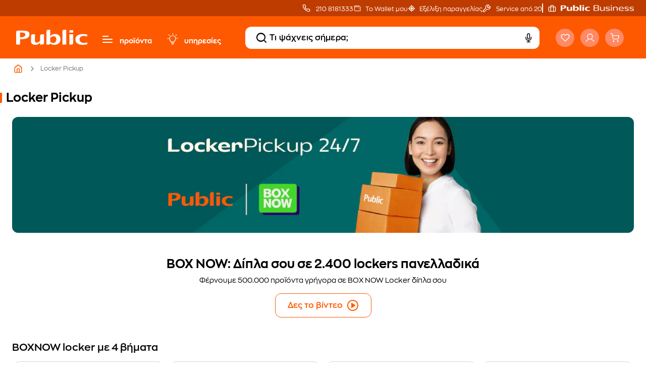

--- FILE ---
content_type: text/html;charset=UTF-8
request_url: https://www.public.gr/page/locker-pickup
body_size: 74959
content:
<!DOCTYPE html><html lang="el" data-critters-container=""><head>
    <meta charset="utf-8">
    <title>Public #1 για είδη τεχνολογίας, ψυχαγωγίας και οικιακές συσκευές!</title>
    <base href="/">
    
    <link rel="preload" href="/assets/fonts/fontello.woff2" as="font" type="font/woff2" crossorigin="">
    <link rel="preload" href="/assets/fonts/ZonaPro-Bold.woff2" as="font" type="font/woff2" crossorigin="">
    <link rel="preload" href="/assets/fonts/ZonaPro-SemiBold.woff2" as="font" type="font/woff2" crossorigin="">
    <link rel="preload" href="/assets/fonts/ZonaPro-Regular.woff2" as="font" type="font/woff2" crossorigin="">
    <meta name="robots" content="index,follow"><link rel="canonical" href="https://www.public.gr/page/locker-pickup">
    <meta name="viewport" content="width=device-width, initial-scale=1.0, maximum-scale=1.0, user-scalable=no, viewport-fit=cover">
    <meta name="description" content="Το Public είναι ο #1 προορισμός για προϊόντα τεχνολογίας και ψυχαγωγίας με χιλιάδες προϊόντα για κάθε μέλος της οικογένειας">
    <meta property="publicnext-version" content="3.27.5">
    <meta property="og:title" content="Public #1 για είδη τεχνολογίας, ψυχαγωγίας και οικιακές συσκευές!">
    <meta property="og:description" content="Το Public είναι ο #1 προορισμός για προϊόντα τεχνολογίας και ψυχαγωγίας με χιλιάδες προϊόντα για κάθε μέλος της οικογένειας">
    <meta property="og:image" content="https://www.public.gr/assets/images/img-logo.svg">
    <meta property="og:url" content="https://www.public.gr">
    <meta property="og:type" content="website">
    <meta name="twitter:card" content="https://www.public.gr/assets/images/img-logo.svg">
    <meta name="twitter:title" content="Public #1 για είδη τεχνολογίας, ψυχαγωγίας και οικιακές συσκευές!">
    <meta name="twitter:description" content="Το Public είναι ο #1 προορισμός για προϊόντα τεχνολογίας και ψυχαγωγίας με χιλιάδες προϊόντα για κάθε μέλος της οικογένειας">
    <meta name="twitter:site" content="https://www.public.gr">
    <meta name="twitter:image" content="https://www.public.gr/assets/images/img-logo.svg">
    
    <link rel="icon" type="image/x-icon" href="favicon.ico">
    <link rel="apple-touch-icon" sizes="180x180" href="apple-touch-icon.png">
    <link rel="icon" type="image/png" sizes="32x32" href="favicon-32x32.png">
    <link rel="icon" type="image/png" sizes="16x16" href="favicon-16x16.png">
    <link rel="mask-icon" href="safari-pinned-tab.svg" color="#5bbad5">
    <meta name="msapplication-TileColor" content="#da532c">
    <meta name="theme-color" content="#FE5900">
    <link rel="preconnect" href="https://fonts.gstatic.com" crossorigin="">
    <link rel="preconnect" href="https://fonts.googleapis.com" crossorigin="">
    <link rel="preconnect" href="https://external.webstorage.gr">
    <link rel="preconnect" href="https://media.public.gr">
    <!-- <link rel="preconnect" href="https://www.googletagmanager.com">
  <link rel="dns-prefetch" href="https://consent.cookiebot.com">
  <link rel="dns-prefetch" href="https://consentcdn.cookiebot.com"> -->
    <link rel="manifest" href="/manifest.json">
    <!-- <link rel="preload" href="/assets/fonts/fontello.woff2" as="font" crossorigin>  -->
    <!--  -->
    
    
  <style>@charset "UTF-8";:root{--animate-duration:1s;--animate-delay:1s;--animate-repeat:1}@-webkit-keyframes bounce{0%,20%,53%,to{-webkit-animation-timing-function:cubic-bezier(.215,.61,.355,1);animation-timing-function:cubic-bezier(.215,.61,.355,1);-webkit-transform:translateZ(0);transform:translateZ(0)}40%,43%{-webkit-animation-timing-function:cubic-bezier(.755,.05,.855,.06);animation-timing-function:cubic-bezier(.755,.05,.855,.06);-webkit-transform:translate3d(0,-30px,0) scaleY(1.1);transform:translate3d(0,-30px,0) scaleY(1.1)}70%{-webkit-animation-timing-function:cubic-bezier(.755,.05,.855,.06);animation-timing-function:cubic-bezier(.755,.05,.855,.06);-webkit-transform:translate3d(0,-15px,0) scaleY(1.05);transform:translate3d(0,-15px,0) scaleY(1.05)}80%{-webkit-transition-timing-function:cubic-bezier(.215,.61,.355,1);transition-timing-function:cubic-bezier(.215,.61,.355,1);-webkit-transform:translateZ(0) scaleY(.95);transform:translateZ(0) scaleY(.95)}90%{-webkit-transform:translate3d(0,-4px,0) scaleY(1.02);transform:translate3d(0,-4px,0) scaleY(1.02)}}@-webkit-keyframes flash{0%,50%,to{opacity:1}25%,75%{opacity:0}}@-webkit-keyframes pulse{0%{-webkit-transform:scaleX(1);transform:scaleX(1)}50%{-webkit-transform:scale3d(1.05,1.05,1.05);transform:scale3d(1.05,1.05,1.05)}to{-webkit-transform:scaleX(1);transform:scaleX(1)}}@-webkit-keyframes rubberBand{0%{-webkit-transform:scaleX(1);transform:scaleX(1)}30%{-webkit-transform:scale3d(1.25,.75,1);transform:scale3d(1.25,.75,1)}40%{-webkit-transform:scale3d(.75,1.25,1);transform:scale3d(.75,1.25,1)}50%{-webkit-transform:scale3d(1.15,.85,1);transform:scale3d(1.15,.85,1)}65%{-webkit-transform:scale3d(.95,1.05,1);transform:scale3d(.95,1.05,1)}75%{-webkit-transform:scale3d(1.05,.95,1);transform:scale3d(1.05,.95,1)}to{-webkit-transform:scaleX(1);transform:scaleX(1)}}@-webkit-keyframes shakeX{0%,to{-webkit-transform:translateZ(0);transform:translateZ(0)}10%,30%,50%,70%,90%{-webkit-transform:translate3d(-10px,0,0);transform:translate3d(-10px,0,0)}20%,40%,60%,80%{-webkit-transform:translate3d(10px,0,0);transform:translate3d(10px,0,0)}}@-webkit-keyframes shakeY{0%,to{-webkit-transform:translateZ(0);transform:translateZ(0)}10%,30%,50%,70%,90%{-webkit-transform:translate3d(0,-10px,0);transform:translate3d(0,-10px,0)}20%,40%,60%,80%{-webkit-transform:translate3d(0,10px,0);transform:translate3d(0,10px,0)}}@-webkit-keyframes headShake{0%{-webkit-transform:translateX(0);transform:translate(0)}6.5%{-webkit-transform:translateX(-6px) rotateY(-9deg);transform:translate(-6px) rotateY(-9deg)}18.5%{-webkit-transform:translateX(5px) rotateY(7deg);transform:translate(5px) rotateY(7deg)}31.5%{-webkit-transform:translateX(-3px) rotateY(-5deg);transform:translate(-3px) rotateY(-5deg)}43.5%{-webkit-transform:translateX(2px) rotateY(3deg);transform:translate(2px) rotateY(3deg)}50%{-webkit-transform:translateX(0);transform:translate(0)}}@-webkit-keyframes swing{20%{-webkit-transform:rotate(15deg);transform:rotate(15deg)}40%{-webkit-transform:rotate(-10deg);transform:rotate(-10deg)}60%{-webkit-transform:rotate(5deg);transform:rotate(5deg)}80%{-webkit-transform:rotate(-5deg);transform:rotate(-5deg)}to{-webkit-transform:rotate(0deg);transform:rotate(0)}}@-webkit-keyframes tada{0%{-webkit-transform:scaleX(1);transform:scaleX(1)}10%,20%{-webkit-transform:scale3d(.9,.9,.9) rotate(-3deg);transform:scale3d(.9,.9,.9) rotate(-3deg)}30%,50%,70%,90%{-webkit-transform:scale3d(1.1,1.1,1.1) rotate(3deg);transform:scale3d(1.1,1.1,1.1) rotate(3deg)}40%,60%,80%{-webkit-transform:scale3d(1.1,1.1,1.1) rotate(-3deg);transform:scale3d(1.1,1.1,1.1) rotate(-3deg)}to{-webkit-transform:scaleX(1);transform:scaleX(1)}}@-webkit-keyframes wobble{0%{-webkit-transform:translateZ(0);transform:translateZ(0)}15%{-webkit-transform:translate3d(-25%,0,0) rotate(-5deg);transform:translate3d(-25%,0,0) rotate(-5deg)}30%{-webkit-transform:translate3d(20%,0,0) rotate(3deg);transform:translate3d(20%,0,0) rotate(3deg)}45%{-webkit-transform:translate3d(-15%,0,0) rotate(-3deg);transform:translate3d(-15%,0,0) rotate(-3deg)}60%{-webkit-transform:translate3d(10%,0,0) rotate(2deg);transform:translate3d(10%,0,0) rotate(2deg)}75%{-webkit-transform:translate3d(-5%,0,0) rotate(-1deg);transform:translate3d(-5%,0,0) rotate(-1deg)}to{-webkit-transform:translateZ(0);transform:translateZ(0)}}@-webkit-keyframes jello{0%,11.1%,to{-webkit-transform:translateZ(0);transform:translateZ(0)}22.2%{-webkit-transform:skewX(-12.5deg) skewY(-12.5deg);transform:skew(-12.5deg) skewY(-12.5deg)}33.3%{-webkit-transform:skewX(6.25deg) skewY(6.25deg);transform:skew(6.25deg) skewY(6.25deg)}44.4%{-webkit-transform:skewX(-3.125deg) skewY(-3.125deg);transform:skew(-3.125deg) skewY(-3.125deg)}55.5%{-webkit-transform:skewX(1.5625deg) skewY(1.5625deg);transform:skew(1.5625deg) skewY(1.5625deg)}66.6%{-webkit-transform:skewX(-.78125deg) skewY(-.78125deg);transform:skew(-.78125deg) skewY(-.78125deg)}77.7%{-webkit-transform:skewX(.390625deg) skewY(.390625deg);transform:skew(.390625deg) skewY(.390625deg)}88.8%{-webkit-transform:skewX(-.1953125deg) skewY(-.1953125deg);transform:skew(-.1953125deg) skewY(-.1953125deg)}}@-webkit-keyframes heartBeat{0%{-webkit-transform:scale(1);transform:scale(1)}14%{-webkit-transform:scale(1.3);transform:scale(1.3)}28%{-webkit-transform:scale(1);transform:scale(1)}42%{-webkit-transform:scale(1.3);transform:scale(1.3)}70%{-webkit-transform:scale(1);transform:scale(1)}}@-webkit-keyframes backInDown{0%{-webkit-transform:translateY(-1200px) scale(.7);transform:translateY(-1200px) scale(.7);opacity:.7}80%{-webkit-transform:translateY(0) scale(.7);transform:translateY(0) scale(.7);opacity:.7}to{-webkit-transform:scale(1);transform:scale(1);opacity:1}}@-webkit-keyframes backInLeft{0%{-webkit-transform:translateX(-2000px) scale(.7);transform:translate(-2000px) scale(.7);opacity:.7}80%{-webkit-transform:translateX(0) scale(.7);transform:translate(0) scale(.7);opacity:.7}to{-webkit-transform:scale(1);transform:scale(1);opacity:1}}@-webkit-keyframes backInRight{0%{-webkit-transform:translateX(2000px) scale(.7);transform:translate(2000px) scale(.7);opacity:.7}80%{-webkit-transform:translateX(0) scale(.7);transform:translate(0) scale(.7);opacity:.7}to{-webkit-transform:scale(1);transform:scale(1);opacity:1}}@-webkit-keyframes backInUp{0%{-webkit-transform:translateY(1200px) scale(.7);transform:translateY(1200px) scale(.7);opacity:.7}80%{-webkit-transform:translateY(0) scale(.7);transform:translateY(0) scale(.7);opacity:.7}to{-webkit-transform:scale(1);transform:scale(1);opacity:1}}@-webkit-keyframes backOutDown{0%{-webkit-transform:scale(1);transform:scale(1);opacity:1}20%{-webkit-transform:translateY(0) scale(.7);transform:translateY(0) scale(.7);opacity:.7}to{-webkit-transform:translateY(700px) scale(.7);transform:translateY(700px) scale(.7);opacity:.7}}@-webkit-keyframes backOutLeft{0%{-webkit-transform:scale(1);transform:scale(1);opacity:1}20%{-webkit-transform:translateX(0) scale(.7);transform:translate(0) scale(.7);opacity:.7}to{-webkit-transform:translateX(-2000px) scale(.7);transform:translate(-2000px) scale(.7);opacity:.7}}@-webkit-keyframes backOutRight{0%{-webkit-transform:scale(1);transform:scale(1);opacity:1}20%{-webkit-transform:translateX(0) scale(.7);transform:translate(0) scale(.7);opacity:.7}to{-webkit-transform:translateX(2000px) scale(.7);transform:translate(2000px) scale(.7);opacity:.7}}@-webkit-keyframes backOutUp{0%{-webkit-transform:scale(1);transform:scale(1);opacity:1}20%{-webkit-transform:translateY(0) scale(.7);transform:translateY(0) scale(.7);opacity:.7}to{-webkit-transform:translateY(-700px) scale(.7);transform:translateY(-700px) scale(.7);opacity:.7}}@-webkit-keyframes bounceIn{0%,20%,40%,60%,80%,to{-webkit-animation-timing-function:cubic-bezier(.215,.61,.355,1);animation-timing-function:cubic-bezier(.215,.61,.355,1)}0%{opacity:0;-webkit-transform:scale3d(.3,.3,.3);transform:scale3d(.3,.3,.3)}20%{-webkit-transform:scale3d(1.1,1.1,1.1);transform:scale3d(1.1,1.1,1.1)}40%{-webkit-transform:scale3d(.9,.9,.9);transform:scale3d(.9,.9,.9)}60%{opacity:1;-webkit-transform:scale3d(1.03,1.03,1.03);transform:scale3d(1.03,1.03,1.03)}80%{-webkit-transform:scale3d(.97,.97,.97);transform:scale3d(.97,.97,.97)}to{opacity:1;-webkit-transform:scaleX(1);transform:scaleX(1)}}@-webkit-keyframes bounceInDown{0%,60%,75%,90%,to{-webkit-animation-timing-function:cubic-bezier(.215,.61,.355,1);animation-timing-function:cubic-bezier(.215,.61,.355,1)}0%{opacity:0;-webkit-transform:translate3d(0,-3000px,0) scaleY(3);transform:translate3d(0,-3000px,0) scaleY(3)}60%{opacity:1;-webkit-transform:translate3d(0,25px,0) scaleY(.9);transform:translate3d(0,25px,0) scaleY(.9)}75%{-webkit-transform:translate3d(0,-10px,0) scaleY(.95);transform:translate3d(0,-10px,0) scaleY(.95)}90%{-webkit-transform:translate3d(0,5px,0) scaleY(.985);transform:translate3d(0,5px,0) scaleY(.985)}to{-webkit-transform:translateZ(0);transform:translateZ(0)}}@-webkit-keyframes bounceInLeft{0%,60%,75%,90%,to{-webkit-animation-timing-function:cubic-bezier(.215,.61,.355,1);animation-timing-function:cubic-bezier(.215,.61,.355,1)}0%{opacity:0;-webkit-transform:translate3d(-3000px,0,0) scaleX(3);transform:translate3d(-3000px,0,0) scaleX(3)}60%{opacity:1;-webkit-transform:translate3d(25px,0,0) scaleX(1);transform:translate3d(25px,0,0) scaleX(1)}75%{-webkit-transform:translate3d(-10px,0,0) scaleX(.98);transform:translate3d(-10px,0,0) scaleX(.98)}90%{-webkit-transform:translate3d(5px,0,0) scaleX(.995);transform:translate3d(5px,0,0) scaleX(.995)}to{-webkit-transform:translateZ(0);transform:translateZ(0)}}@-webkit-keyframes bounceInRight{0%,60%,75%,90%,to{-webkit-animation-timing-function:cubic-bezier(.215,.61,.355,1);animation-timing-function:cubic-bezier(.215,.61,.355,1)}0%{opacity:0;-webkit-transform:translate3d(3000px,0,0) scaleX(3);transform:translate3d(3000px,0,0) scaleX(3)}60%{opacity:1;-webkit-transform:translate3d(-25px,0,0) scaleX(1);transform:translate3d(-25px,0,0) scaleX(1)}75%{-webkit-transform:translate3d(10px,0,0) scaleX(.98);transform:translate3d(10px,0,0) scaleX(.98)}90%{-webkit-transform:translate3d(-5px,0,0) scaleX(.995);transform:translate3d(-5px,0,0) scaleX(.995)}to{-webkit-transform:translateZ(0);transform:translateZ(0)}}@-webkit-keyframes bounceInUp{0%,60%,75%,90%,to{-webkit-animation-timing-function:cubic-bezier(.215,.61,.355,1);animation-timing-function:cubic-bezier(.215,.61,.355,1)}0%{opacity:0;-webkit-transform:translate3d(0,3000px,0) scaleY(5);transform:translate3d(0,3000px,0) scaleY(5)}60%{opacity:1;-webkit-transform:translate3d(0,-20px,0) scaleY(.9);transform:translate3d(0,-20px,0) scaleY(.9)}75%{-webkit-transform:translate3d(0,10px,0) scaleY(.95);transform:translate3d(0,10px,0) scaleY(.95)}90%{-webkit-transform:translate3d(0,-5px,0) scaleY(.985);transform:translate3d(0,-5px,0) scaleY(.985)}to{-webkit-transform:translateZ(0);transform:translateZ(0)}}@-webkit-keyframes bounceOut{20%{-webkit-transform:scale3d(.9,.9,.9);transform:scale3d(.9,.9,.9)}50%,55%{opacity:1;-webkit-transform:scale3d(1.1,1.1,1.1);transform:scale3d(1.1,1.1,1.1)}to{opacity:0;-webkit-transform:scale3d(.3,.3,.3);transform:scale3d(.3,.3,.3)}}@-webkit-keyframes bounceOutDown{20%{-webkit-transform:translate3d(0,10px,0) scaleY(.985);transform:translate3d(0,10px,0) scaleY(.985)}40%,45%{opacity:1;-webkit-transform:translate3d(0,-20px,0) scaleY(.9);transform:translate3d(0,-20px,0) scaleY(.9)}to{opacity:0;-webkit-transform:translate3d(0,2000px,0) scaleY(3);transform:translate3d(0,2000px,0) scaleY(3)}}@-webkit-keyframes bounceOutLeft{20%{opacity:1;-webkit-transform:translate3d(20px,0,0) scaleX(.9);transform:translate3d(20px,0,0) scaleX(.9)}to{opacity:0;-webkit-transform:translate3d(-2000px,0,0) scaleX(2);transform:translate3d(-2000px,0,0) scaleX(2)}}@-webkit-keyframes bounceOutRight{20%{opacity:1;-webkit-transform:translate3d(-20px,0,0) scaleX(.9);transform:translate3d(-20px,0,0) scaleX(.9)}to{opacity:0;-webkit-transform:translate3d(2000px,0,0) scaleX(2);transform:translate3d(2000px,0,0) scaleX(2)}}@-webkit-keyframes bounceOutUp{20%{-webkit-transform:translate3d(0,-10px,0) scaleY(.985);transform:translate3d(0,-10px,0) scaleY(.985)}40%,45%{opacity:1;-webkit-transform:translate3d(0,20px,0) scaleY(.9);transform:translate3d(0,20px,0) scaleY(.9)}to{opacity:0;-webkit-transform:translate3d(0,-2000px,0) scaleY(3);transform:translate3d(0,-2000px,0) scaleY(3)}}@-webkit-keyframes fadeIn{0%{opacity:0}to{opacity:1}}@-webkit-keyframes fadeInDown{0%{opacity:0;-webkit-transform:translate3d(0,-100%,0);transform:translate3d(0,-100%,0)}to{opacity:1;-webkit-transform:translateZ(0);transform:translateZ(0)}}@-webkit-keyframes fadeInDownBig{0%{opacity:0;-webkit-transform:translate3d(0,-2000px,0);transform:translate3d(0,-2000px,0)}to{opacity:1;-webkit-transform:translateZ(0);transform:translateZ(0)}}@-webkit-keyframes fadeInLeft{0%{opacity:0;-webkit-transform:translate3d(-100%,0,0);transform:translate3d(-100%,0,0)}to{opacity:1;-webkit-transform:translateZ(0);transform:translateZ(0)}}@-webkit-keyframes fadeInLeftBig{0%{opacity:0;-webkit-transform:translate3d(-2000px,0,0);transform:translate3d(-2000px,0,0)}to{opacity:1;-webkit-transform:translateZ(0);transform:translateZ(0)}}@-webkit-keyframes fadeInRight{0%{opacity:0;-webkit-transform:translate3d(100%,0,0);transform:translate3d(100%,0,0)}to{opacity:1;-webkit-transform:translateZ(0);transform:translateZ(0)}}@-webkit-keyframes fadeInRightBig{0%{opacity:0;-webkit-transform:translate3d(2000px,0,0);transform:translate3d(2000px,0,0)}to{opacity:1;-webkit-transform:translateZ(0);transform:translateZ(0)}}@-webkit-keyframes fadeInUp{0%{opacity:0;-webkit-transform:translate3d(0,100%,0);transform:translate3d(0,100%,0)}to{opacity:1;-webkit-transform:translateZ(0);transform:translateZ(0)}}@-webkit-keyframes fadeInUpBig{0%{opacity:0;-webkit-transform:translate3d(0,2000px,0);transform:translate3d(0,2000px,0)}to{opacity:1;-webkit-transform:translateZ(0);transform:translateZ(0)}}@-webkit-keyframes fadeInTopLeft{0%{opacity:0;-webkit-transform:translate3d(-100%,-100%,0);transform:translate3d(-100%,-100%,0)}to{opacity:1;-webkit-transform:translateZ(0);transform:translateZ(0)}}@-webkit-keyframes fadeInTopRight{0%{opacity:0;-webkit-transform:translate3d(100%,-100%,0);transform:translate3d(100%,-100%,0)}to{opacity:1;-webkit-transform:translateZ(0);transform:translateZ(0)}}@-webkit-keyframes fadeInBottomLeft{0%{opacity:0;-webkit-transform:translate3d(-100%,100%,0);transform:translate3d(-100%,100%,0)}to{opacity:1;-webkit-transform:translateZ(0);transform:translateZ(0)}}@-webkit-keyframes fadeInBottomRight{0%{opacity:0;-webkit-transform:translate3d(100%,100%,0);transform:translate3d(100%,100%,0)}to{opacity:1;-webkit-transform:translateZ(0);transform:translateZ(0)}}@-webkit-keyframes fadeOut{0%{opacity:1}to{opacity:0}}@-webkit-keyframes fadeOutDown{0%{opacity:1}to{opacity:0;-webkit-transform:translate3d(0,100%,0);transform:translate3d(0,100%,0)}}@-webkit-keyframes fadeOutDownBig{0%{opacity:1}to{opacity:0;-webkit-transform:translate3d(0,2000px,0);transform:translate3d(0,2000px,0)}}@-webkit-keyframes fadeOutLeft{0%{opacity:1}to{opacity:0;-webkit-transform:translate3d(-100%,0,0);transform:translate3d(-100%,0,0)}}@-webkit-keyframes fadeOutLeftBig{0%{opacity:1}to{opacity:0;-webkit-transform:translate3d(-2000px,0,0);transform:translate3d(-2000px,0,0)}}@-webkit-keyframes fadeOutRight{0%{opacity:1}to{opacity:0;-webkit-transform:translate3d(100%,0,0);transform:translate3d(100%,0,0)}}@-webkit-keyframes fadeOutRightBig{0%{opacity:1}to{opacity:0;-webkit-transform:translate3d(2000px,0,0);transform:translate3d(2000px,0,0)}}@-webkit-keyframes fadeOutUp{0%{opacity:1}to{opacity:0;-webkit-transform:translate3d(0,-100%,0);transform:translate3d(0,-100%,0)}}@-webkit-keyframes fadeOutUpBig{0%{opacity:1}to{opacity:0;-webkit-transform:translate3d(0,-2000px,0);transform:translate3d(0,-2000px,0)}}@-webkit-keyframes fadeOutTopLeft{0%{opacity:1;-webkit-transform:translateZ(0);transform:translateZ(0)}to{opacity:0;-webkit-transform:translate3d(-100%,-100%,0);transform:translate3d(-100%,-100%,0)}}@-webkit-keyframes fadeOutTopRight{0%{opacity:1;-webkit-transform:translateZ(0);transform:translateZ(0)}to{opacity:0;-webkit-transform:translate3d(100%,-100%,0);transform:translate3d(100%,-100%,0)}}@-webkit-keyframes fadeOutBottomRight{0%{opacity:1;-webkit-transform:translateZ(0);transform:translateZ(0)}to{opacity:0;-webkit-transform:translate3d(100%,100%,0);transform:translate3d(100%,100%,0)}}@-webkit-keyframes fadeOutBottomLeft{0%{opacity:1;-webkit-transform:translateZ(0);transform:translateZ(0)}to{opacity:0;-webkit-transform:translate3d(-100%,100%,0);transform:translate3d(-100%,100%,0)}}@-webkit-keyframes flip{0%{-webkit-transform:perspective(400px) scaleX(1) translateZ(0) rotateY(-1turn);transform:perspective(400px) scaleX(1) translateZ(0) rotateY(-1turn);-webkit-animation-timing-function:ease-out;animation-timing-function:ease-out}40%{-webkit-transform:perspective(400px) scaleX(1) translateZ(150px) rotateY(-190deg);transform:perspective(400px) scaleX(1) translateZ(150px) rotateY(-190deg);-webkit-animation-timing-function:ease-out;animation-timing-function:ease-out}50%{-webkit-transform:perspective(400px) scaleX(1) translateZ(150px) rotateY(-170deg);transform:perspective(400px) scaleX(1) translateZ(150px) rotateY(-170deg);-webkit-animation-timing-function:ease-in;animation-timing-function:ease-in}80%{-webkit-transform:perspective(400px) scale3d(.95,.95,.95) translateZ(0) rotateY(0deg);transform:perspective(400px) scale3d(.95,.95,.95) translateZ(0) rotateY(0);-webkit-animation-timing-function:ease-in;animation-timing-function:ease-in}to{-webkit-transform:perspective(400px) scaleX(1) translateZ(0) rotateY(0deg);transform:perspective(400px) scaleX(1) translateZ(0) rotateY(0);-webkit-animation-timing-function:ease-in;animation-timing-function:ease-in}}@-webkit-keyframes flipInX{0%{-webkit-transform:perspective(400px) rotateX(90deg);transform:perspective(400px) rotateX(90deg);-webkit-animation-timing-function:ease-in;animation-timing-function:ease-in;opacity:0}40%{-webkit-transform:perspective(400px) rotateX(-20deg);transform:perspective(400px) rotateX(-20deg);-webkit-animation-timing-function:ease-in;animation-timing-function:ease-in}60%{-webkit-transform:perspective(400px) rotateX(10deg);transform:perspective(400px) rotateX(10deg);opacity:1}80%{-webkit-transform:perspective(400px) rotateX(-5deg);transform:perspective(400px) rotateX(-5deg)}to{-webkit-transform:perspective(400px);transform:perspective(400px)}}@-webkit-keyframes flipInY{0%{-webkit-transform:perspective(400px) rotateY(90deg);transform:perspective(400px) rotateY(90deg);-webkit-animation-timing-function:ease-in;animation-timing-function:ease-in;opacity:0}40%{-webkit-transform:perspective(400px) rotateY(-20deg);transform:perspective(400px) rotateY(-20deg);-webkit-animation-timing-function:ease-in;animation-timing-function:ease-in}60%{-webkit-transform:perspective(400px) rotateY(10deg);transform:perspective(400px) rotateY(10deg);opacity:1}80%{-webkit-transform:perspective(400px) rotateY(-5deg);transform:perspective(400px) rotateY(-5deg)}to{-webkit-transform:perspective(400px);transform:perspective(400px)}}@-webkit-keyframes flipOutX{0%{-webkit-transform:perspective(400px);transform:perspective(400px)}30%{-webkit-transform:perspective(400px) rotateX(-20deg);transform:perspective(400px) rotateX(-20deg);opacity:1}to{-webkit-transform:perspective(400px) rotateX(90deg);transform:perspective(400px) rotateX(90deg);opacity:0}}@-webkit-keyframes flipOutY{0%{-webkit-transform:perspective(400px);transform:perspective(400px)}30%{-webkit-transform:perspective(400px) rotateY(-15deg);transform:perspective(400px) rotateY(-15deg);opacity:1}to{-webkit-transform:perspective(400px) rotateY(90deg);transform:perspective(400px) rotateY(90deg);opacity:0}}@-webkit-keyframes lightSpeedInRight{0%{-webkit-transform:translate3d(100%,0,0) skewX(-30deg);transform:translate3d(100%,0,0) skew(-30deg);opacity:0}60%{-webkit-transform:skewX(20deg);transform:skew(20deg);opacity:1}80%{-webkit-transform:skewX(-5deg);transform:skew(-5deg)}to{-webkit-transform:translateZ(0);transform:translateZ(0)}}@-webkit-keyframes lightSpeedInLeft{0%{-webkit-transform:translate3d(-100%,0,0) skewX(30deg);transform:translate3d(-100%,0,0) skew(30deg);opacity:0}60%{-webkit-transform:skewX(-20deg);transform:skew(-20deg);opacity:1}80%{-webkit-transform:skewX(5deg);transform:skew(5deg)}to{-webkit-transform:translateZ(0);transform:translateZ(0)}}@-webkit-keyframes lightSpeedOutRight{0%{opacity:1}to{-webkit-transform:translate3d(100%,0,0) skewX(30deg);transform:translate3d(100%,0,0) skew(30deg);opacity:0}}@-webkit-keyframes lightSpeedOutLeft{0%{opacity:1}to{-webkit-transform:translate3d(-100%,0,0) skewX(-30deg);transform:translate3d(-100%,0,0) skew(-30deg);opacity:0}}@-webkit-keyframes rotateIn{0%{-webkit-transform:rotate(-200deg);transform:rotate(-200deg);opacity:0}to{-webkit-transform:translateZ(0);transform:translateZ(0);opacity:1}}@-webkit-keyframes rotateInDownLeft{0%{-webkit-transform:rotate(-45deg);transform:rotate(-45deg);opacity:0}to{-webkit-transform:translateZ(0);transform:translateZ(0);opacity:1}}@-webkit-keyframes rotateInDownRight{0%{-webkit-transform:rotate(45deg);transform:rotate(45deg);opacity:0}to{-webkit-transform:translateZ(0);transform:translateZ(0);opacity:1}}@-webkit-keyframes rotateInUpLeft{0%{-webkit-transform:rotate(45deg);transform:rotate(45deg);opacity:0}to{-webkit-transform:translateZ(0);transform:translateZ(0);opacity:1}}@-webkit-keyframes rotateInUpRight{0%{-webkit-transform:rotate(-90deg);transform:rotate(-90deg);opacity:0}to{-webkit-transform:translateZ(0);transform:translateZ(0);opacity:1}}@-webkit-keyframes rotateOut{0%{opacity:1}to{-webkit-transform:rotate(200deg);transform:rotate(200deg);opacity:0}}@-webkit-keyframes rotateOutDownLeft{0%{opacity:1}to{-webkit-transform:rotate(45deg);transform:rotate(45deg);opacity:0}}@-webkit-keyframes rotateOutDownRight{0%{opacity:1}to{-webkit-transform:rotate(-45deg);transform:rotate(-45deg);opacity:0}}@-webkit-keyframes rotateOutUpLeft{0%{opacity:1}to{-webkit-transform:rotate(-45deg);transform:rotate(-45deg);opacity:0}}@-webkit-keyframes rotateOutUpRight{0%{opacity:1}to{-webkit-transform:rotate(90deg);transform:rotate(90deg);opacity:0}}@-webkit-keyframes hinge{0%{-webkit-animation-timing-function:ease-in-out;animation-timing-function:ease-in-out}20%,60%{-webkit-transform:rotate(80deg);transform:rotate(80deg);-webkit-animation-timing-function:ease-in-out;animation-timing-function:ease-in-out}40%,80%{-webkit-transform:rotate(60deg);transform:rotate(60deg);-webkit-animation-timing-function:ease-in-out;animation-timing-function:ease-in-out;opacity:1}to{-webkit-transform:translate3d(0,700px,0);transform:translate3d(0,700px,0);opacity:0}}@-webkit-keyframes jackInTheBox{0%{opacity:0;-webkit-transform:scale(.1) rotate(30deg);transform:scale(.1) rotate(30deg);-webkit-transform-origin:center bottom;transform-origin:center bottom}50%{-webkit-transform:rotate(-10deg);transform:rotate(-10deg)}70%{-webkit-transform:rotate(3deg);transform:rotate(3deg)}to{opacity:1;-webkit-transform:scale(1);transform:scale(1)}}@-webkit-keyframes rollIn{0%{opacity:0;-webkit-transform:translate3d(-100%,0,0) rotate(-120deg);transform:translate3d(-100%,0,0) rotate(-120deg)}to{opacity:1;-webkit-transform:translateZ(0);transform:translateZ(0)}}@-webkit-keyframes rollOut{0%{opacity:1}to{opacity:0;-webkit-transform:translate3d(100%,0,0) rotate(120deg);transform:translate3d(100%,0,0) rotate(120deg)}}@-webkit-keyframes zoomIn{0%{opacity:0;-webkit-transform:scale3d(.3,.3,.3);transform:scale3d(.3,.3,.3)}50%{opacity:1}}@-webkit-keyframes zoomInDown{0%{opacity:0;-webkit-transform:scale3d(.1,.1,.1) translate3d(0,-1000px,0);transform:scale3d(.1,.1,.1) translate3d(0,-1000px,0);-webkit-animation-timing-function:cubic-bezier(.55,.055,.675,.19);animation-timing-function:cubic-bezier(.55,.055,.675,.19)}60%{opacity:1;-webkit-transform:scale3d(.475,.475,.475) translate3d(0,60px,0);transform:scale3d(.475,.475,.475) translate3d(0,60px,0);-webkit-animation-timing-function:cubic-bezier(.175,.885,.32,1);animation-timing-function:cubic-bezier(.175,.885,.32,1)}}@-webkit-keyframes zoomInLeft{0%{opacity:0;-webkit-transform:scale3d(.1,.1,.1) translate3d(-1000px,0,0);transform:scale3d(.1,.1,.1) translate3d(-1000px,0,0);-webkit-animation-timing-function:cubic-bezier(.55,.055,.675,.19);animation-timing-function:cubic-bezier(.55,.055,.675,.19)}60%{opacity:1;-webkit-transform:scale3d(.475,.475,.475) translate3d(10px,0,0);transform:scale3d(.475,.475,.475) translate3d(10px,0,0);-webkit-animation-timing-function:cubic-bezier(.175,.885,.32,1);animation-timing-function:cubic-bezier(.175,.885,.32,1)}}@-webkit-keyframes zoomInRight{0%{opacity:0;-webkit-transform:scale3d(.1,.1,.1) translate3d(1000px,0,0);transform:scale3d(.1,.1,.1) translate3d(1000px,0,0);-webkit-animation-timing-function:cubic-bezier(.55,.055,.675,.19);animation-timing-function:cubic-bezier(.55,.055,.675,.19)}60%{opacity:1;-webkit-transform:scale3d(.475,.475,.475) translate3d(-10px,0,0);transform:scale3d(.475,.475,.475) translate3d(-10px,0,0);-webkit-animation-timing-function:cubic-bezier(.175,.885,.32,1);animation-timing-function:cubic-bezier(.175,.885,.32,1)}}@-webkit-keyframes zoomInUp{0%{opacity:0;-webkit-transform:scale3d(.1,.1,.1) translate3d(0,1000px,0);transform:scale3d(.1,.1,.1) translate3d(0,1000px,0);-webkit-animation-timing-function:cubic-bezier(.55,.055,.675,.19);animation-timing-function:cubic-bezier(.55,.055,.675,.19)}60%{opacity:1;-webkit-transform:scale3d(.475,.475,.475) translate3d(0,-60px,0);transform:scale3d(.475,.475,.475) translate3d(0,-60px,0);-webkit-animation-timing-function:cubic-bezier(.175,.885,.32,1);animation-timing-function:cubic-bezier(.175,.885,.32,1)}}@-webkit-keyframes zoomOut{0%{opacity:1}50%{opacity:0;-webkit-transform:scale3d(.3,.3,.3);transform:scale3d(.3,.3,.3)}to{opacity:0}}@-webkit-keyframes zoomOutDown{40%{opacity:1;-webkit-transform:scale3d(.475,.475,.475) translate3d(0,-60px,0);transform:scale3d(.475,.475,.475) translate3d(0,-60px,0);-webkit-animation-timing-function:cubic-bezier(.55,.055,.675,.19);animation-timing-function:cubic-bezier(.55,.055,.675,.19)}to{opacity:0;-webkit-transform:scale3d(.1,.1,.1) translate3d(0,2000px,0);transform:scale3d(.1,.1,.1) translate3d(0,2000px,0);-webkit-animation-timing-function:cubic-bezier(.175,.885,.32,1);animation-timing-function:cubic-bezier(.175,.885,.32,1)}}@-webkit-keyframes zoomOutLeft{40%{opacity:1;-webkit-transform:scale3d(.475,.475,.475) translate3d(42px,0,0);transform:scale3d(.475,.475,.475) translate3d(42px,0,0)}to{opacity:0;-webkit-transform:scale(.1) translate3d(-2000px,0,0);transform:scale(.1) translate3d(-2000px,0,0)}}@-webkit-keyframes zoomOutRight{40%{opacity:1;-webkit-transform:scale3d(.475,.475,.475) translate3d(-42px,0,0);transform:scale3d(.475,.475,.475) translate3d(-42px,0,0)}to{opacity:0;-webkit-transform:scale(.1) translate3d(2000px,0,0);transform:scale(.1) translate3d(2000px,0,0)}}@-webkit-keyframes zoomOutUp{40%{opacity:1;-webkit-transform:scale3d(.475,.475,.475) translate3d(0,60px,0);transform:scale3d(.475,.475,.475) translate3d(0,60px,0);-webkit-animation-timing-function:cubic-bezier(.55,.055,.675,.19);animation-timing-function:cubic-bezier(.55,.055,.675,.19)}to{opacity:0;-webkit-transform:scale3d(.1,.1,.1) translate3d(0,-2000px,0);transform:scale3d(.1,.1,.1) translate3d(0,-2000px,0);-webkit-animation-timing-function:cubic-bezier(.175,.885,.32,1);animation-timing-function:cubic-bezier(.175,.885,.32,1)}}@-webkit-keyframes slideInDown{0%{-webkit-transform:translate3d(0,-100%,0);transform:translate3d(0,-100%,0);visibility:visible}to{-webkit-transform:translateZ(0);transform:translateZ(0)}}@-webkit-keyframes slideInLeft{0%{-webkit-transform:translate3d(-100%,0,0);transform:translate3d(-100%,0,0);visibility:visible}to{-webkit-transform:translateZ(0);transform:translateZ(0)}}@-webkit-keyframes slideInRight{0%{-webkit-transform:translate3d(100%,0,0);transform:translate3d(100%,0,0);visibility:visible}to{-webkit-transform:translateZ(0);transform:translateZ(0)}}@-webkit-keyframes slideInUp{0%{-webkit-transform:translate3d(0,100%,0);transform:translate3d(0,100%,0);visibility:visible}to{-webkit-transform:translateZ(0);transform:translateZ(0)}}@-webkit-keyframes slideOutDown{0%{-webkit-transform:translateZ(0);transform:translateZ(0)}to{visibility:hidden;-webkit-transform:translate3d(0,100%,0);transform:translate3d(0,100%,0)}}@-webkit-keyframes slideOutLeft{0%{-webkit-transform:translateZ(0);transform:translateZ(0)}to{visibility:hidden;-webkit-transform:translate3d(-100%,0,0);transform:translate3d(-100%,0,0)}}@-webkit-keyframes slideOutRight{0%{-webkit-transform:translateZ(0);transform:translateZ(0)}to{visibility:hidden;-webkit-transform:translate3d(100%,0,0);transform:translate3d(100%,0,0)}}@-webkit-keyframes slideOutUp{0%{-webkit-transform:translateZ(0);transform:translateZ(0)}to{visibility:hidden;-webkit-transform:translate3d(0,-100%,0);transform:translate3d(0,-100%,0)}}html,body,iframe,img{margin:0;padding:0;border:0;font-size:100%;font:inherit;vertical-align:baseline;box-sizing:border-box}body{line-height:1;-webkit-text-size-adjust:100%}*:focus{outline:0}:root{--main-orange:#fe5900;--main-orange-dark:#bf3c00;--purple:#606fc8;--dark-purple:#3c1888;--light-purple:#eef2ff;--blue:#4284a6;--light-grey:#bdc1c2;--border-light-grey:#d6dadb;--cat-bg-grey:#f0f1f2;--main-brand-neutral-text:#141719;--light-black:#3f3f3f;--white:white;--black:black;--megamenu-light-grey:#f3f6f9;--megamenu-blue-link:#1976d2;--price-grey:#009688;--success:#009688;--cart-blue:#0265DC;--onboarding-black-dark:#141719;--onboarding-black-light:#59595A;--link-btn:#000000DE}@-moz-document url-prefix(){body,html{scrollbar-color:#fe5900 rgba(0,0,0,.12);scrollbar-width:thin}}@supports not selector(::-webkit-scrollbar){body *,html *{scrollbar-color:#fe5900 rgba(0,0,0,.12);scrollbar-width:thin}}body::-webkit-scrollbar{width:4px;height:2px}body::-webkit-scrollbar-track{border-radius:0;background:#0000001f}body::-webkit-scrollbar-thumb{border-radius:0;background:#fe5900}body{overflow-y:auto}html{scroll-behavior:smooth}@font-face{font-family:ZonaPro;src:url(/assets/fonts/ZonaPro-Bold.woff2) format("woff2"),url(/assets/fonts/ZonaPro-Bold.otf) format("opentype");font-style:normal;font-weight:700}@font-face{font-family:ZonaPro;src:url(/assets/fonts/ZonaPro-SemiBold.woff2) format("woff2"),url(/assets/fonts/ZonaPro-SemiBold.otf) format("opentype");font-style:normal;font-weight:600}@font-face{font-family:ZonaPro;src:url(/assets/fonts/ZonaPro-Regular.woff2) format("woff2"),url(/assets/fonts/ZonaPro-Regular.otf) format("opentype");font-style:normal;font-weight:400}:root{--aside-width:336px;--cart-aside-width:392px;--checkout-aside-width:416px;--mdc-outlined-text-field-disabled-input-text-color:#00000061}:root{--mdc-dialog-subhead-color:var(--black);--mdc-dialog-subhead-tracking:0;--mdc-dialog-supporting-text-color:var(--black);--mdc-dialog-supporting-text-tracking:0}@font-face{font-family:ZonaPro;src:url(/assets/fonts/ZonaPro-Bold.woff2) format("woff2"),url(/assets/fonts/ZonaPro-Bold.otf) format("opentype");font-style:normal;font-weight:700}@font-face{font-family:ZonaPro;src:url(/assets/fonts/ZonaPro-SemiBold.woff2) format("woff2"),url(/assets/fonts/ZonaPro-SemiBold.otf) format("opentype");font-style:normal;font-weight:600}@font-face{font-family:ZonaPro;src:url(/assets/fonts/ZonaPro-Regular.woff2) format("woff2"),url(/assets/fonts/ZonaPro-Regular.otf) format("opentype");font-style:normal;font-weight:400}:root{--mdc-typography-font-family:"ZonaPro", "Open Sans", sans-serif;--mdc-dialog-supporting-text-font:"ZonaPro", "Open Sans", sans-serif}html{font-family:var(--mdc-typography-font-family)}</style><link rel="stylesheet" href="styles-ZB5CYPVD.css" media="all" onload="this.media='all'"><noscript><link rel="stylesheet" href="styles-ZB5CYPVD.css"></noscript>
                              <link href="https://s.go-mpulse.net/boomerang/GH8BG-KU2PZ-MSNCV-DHNY7-455X4" rel="preload" as="script"><style>#mainContainer[_ngcontent-ng-c2261071810]{max-width:1440px;margin:auto;padding:env(safe-area-inset);--sab: env(safe-area-inset-bottom)}.cart-bg[_ngcontent-ng-c2261071810]{background:#eeedf0;min-height:100vh}.cat-bg[_ngcontent-ng-c2261071810]{background:#f0f1f2}.cat-bg.black-friday-skin[_ngcontent-ng-c2261071810]{background:#000}.comparison-bg[_ngcontent-ng-c2261071810]{background:#f0f1f2}.my-acount-bg[_ngcontent-ng-c2261071810]{background:#f5f6f7}.xmas-skin[_ngcontent-ng-c2261071810]{background-color:#003328}.xmas-skin[_ngcontent-ng-c2261071810]     app-dynamic-reusables h3, .xmas-skin[_ngcontent-ng-c2261071810]     app-reusable-slider-shops h3, .xmas-skin[_ngcontent-ng-c2261071810]     app-footer h3, .xmas-skin[_ngcontent-ng-c2261071810]     app-footer span.mdc-typography--body2.mr-1, .xmas-skin[_ngcontent-ng-c2261071810]     app-footer .mdc-typography--subtitle2, .xmas-skin[_ngcontent-ng-c2261071810]     app-footer .footer-links a, .xmas-skin[_ngcontent-ng-c2261071810]     app-footer .footer-rights a{color:#fff}.xmas-skin[_ngcontent-ng-c2261071810]     app-html-reusable{color:#fff}.xmas-skin[_ngcontent-ng-c2261071810]     app-reusable-slider-shops section{background-color:#0a4438!important}.xmas-skin[_ngcontent-ng-c2261071810]     app-footer{color:#fff}.xmas-skin[_ngcontent-ng-c2261071810]     app-footer .dot{background-color:#fff!important}.xmas-skin[_ngcontent-ng-c2261071810]     app-card-shop .card-body{background-color:#0a4438!important}.xmas-skin[_ngcontent-ng-c2261071810]     app-card-shop .card-body .card-expander, .xmas-skin[_ngcontent-ng-c2261071810]     app-card-shop .card-body .card-title, .xmas-skin[_ngcontent-ng-c2261071810]     app-card-shop .card-body .card-city{color:#fff!important}.xmas-skin[_ngcontent-ng-c2261071810]     app-card-service .card-title, .xmas-skin[_ngcontent-ng-c2261071810]     app-card-service .card-description{color:#fff!important}.xmas-skin[_ngcontent-ng-c2261071810]     app-reusable-usps{color:#fff}.xmas-skin[_ngcontent-ng-c2261071810]     app-reusable-usps .usps-item{background-color:#0a4438!important}</style><style>.modal-menu   [_nghost-ng-c1675129814]{position:fixed;width:100%;height:100%;z-index:100}</style><style>[_ngcontent-ng-c1155767614]:root{--aside-width: 336px;--cart-aside-width: 392px;--checkout-aside-width: 416px;--mdc-outlined-text-field-disabled-input-text-color: #00000061}[_nghost-ng-c1155767614]   .loader[_ngcontent-ng-c1155767614]{padding:16px}[_nghost-ng-c1155767614]   .loader--small[_ngcontent-ng-c1155767614]{position:relative;bottom:3vh;padding:0;height:0px!important}[_nghost-ng-c1155767614]   .loader.fixed[_ngcontent-ng-c1155767614]{opacity:0;position:fixed;z-index:9999;top:0;right:0;bottom:0;left:0;background-color:#0000001f;visibility:hidden}[_nghost-ng-c1155767614]   .loader.fixed.show[_ngcontent-ng-c1155767614]{visibility:visible;opacity:1}[_nghost-ng-c1155767614]   .loader.fixed.show[_ngcontent-ng-c1155767614]  ng-lottie>div{transform:scale(1);transition:all .3s ease-in-out}[_nghost-ng-c1155767614]   .loader.fixed[_ngcontent-ng-c1155767614]  ng-lottie>div{background-color:#fff;border-radius:50%;transform:scale(0);position:relative;transition:all .125s ease-in-out}[_nghost-ng-c1155767614]   .loader[_ngcontent-ng-c1155767614]   .spinner-container[_ngcontent-ng-c1155767614]{position:relative;width:96px;height:96px;background:#fff;border-radius:50%}[_nghost-ng-c1155767614]   .loader[_ngcontent-ng-c1155767614]   .spinner-container--small[_ngcontent-ng-c1155767614]{width:24px;height:33px;background:none}[_nghost-ng-c1155767614]   .loader[_ngcontent-ng-c1155767614]   .spinner-container[_ngcontent-ng-c1155767614]   img[_ngcontent-ng-c1155767614]{position:absolute;left:50%;top:50%;transform:translate(-50%,-50%)}[_nghost-ng-c1155767614]   .loader[_ngcontent-ng-c1155767614]   .spinner-container[_ngcontent-ng-c1155767614]   .spinner[_ngcontent-ng-c1155767614]{animation:_ngcontent-ng-c1155767614_rotate 3s ease-in-out infinite;z-index:2;position:absolute;top:50%;left:50%;margin:-48px 0 0 -48px;width:96px;height:96px}[_nghost-ng-c1155767614]   .loader[_ngcontent-ng-c1155767614]   .spinner-container[_ngcontent-ng-c1155767614]   .spinner--small[_ngcontent-ng-c1155767614]{width:24px;height:33px;margin:-16px 0 0 -12px}[_nghost-ng-c1155767614]   .loader[_ngcontent-ng-c1155767614]   .spinner-container[_ngcontent-ng-c1155767614]   .spinner[_ngcontent-ng-c1155767614]   .path[_ngcontent-ng-c1155767614]{stroke:var(--main-orange);stroke-linecap:square;animation:_ngcontent-ng-c1155767614_dash 2s ease-in-out infinite;animation-delay:125ms}[_nghost-ng-c1155767614]   .loader[_ngcontent-ng-c1155767614]   .spinner-container[_ngcontent-ng-c1155767614]   .spinner[_ngcontent-ng-c1155767614]   .path.shadow[_ngcontent-ng-c1155767614]{stroke:rgba(var(--main-orange),.5);animation-delay:0ms;animation-timing-function:ease-in-out}@keyframes _ngcontent-ng-c1155767614_rotate{to{transform:rotate(360deg)}}@keyframes _ngcontent-ng-c1155767614_dash{0%{stroke-dasharray:1,288;stroke-dashoffset:0}50%{stroke-dasharray:192,288;stroke-dashoffset:-160}to{stroke-dasharray:192,288;stroke-dashoffset:-256}}</style><style>[_ngcontent-ng-c3788463273]:root{--aside-width: 336px;--cart-aside-width: 392px;--checkout-aside-width: 416px;--mdc-outlined-text-field-disabled-input-text-color: #00000061}@media (max-width: 819.98px){header[_ngcontent-ng-c3788463273]{display:none}}[_nghost-ng-c3788463273]   .pbc-link-button[_ngcontent-ng-c3788463273]{color:#fff}[_nghost-ng-c3788463273]   .rectangle[_ngcontent-ng-c3788463273]{width:2px;height:18px;position:relative;right:10px;background-color:#fff}[_nghost-ng-c3788463273]   .mdc-top-app-bar__row[_ngcontent-ng-c3788463273]{max-width:1440px;margin:auto;padding:4px 16px;height:32px}@media screen and (min-width: 1460px){[_nghost-ng-c3788463273]   .mdc-top-app-bar__row[_ngcontent-ng-c3788463273]{padding:0 2px}}[_nghost-ng-c3788463273]   .mdc-top-app-bar__section[_ngcontent-ng-c3788463273] > div[_ngcontent-ng-c3788463273]{gap:14px}[_nghost-ng-c3788463273]   .mdc-top-app-bar__section__B2B[_ngcontent-ng-c3788463273]{display:flex;align-items:center;background-color:transparent;border-radius:4px;padding:3px 8px}[_nghost-ng-c3788463273]   .mdc-top-app-bar__section__B2BLogo[_ngcontent-ng-c3788463273]{display:flex;align-items:center;justify-content:center;width:150px;height:auto;padding-left:5px}[_nghost-ng-c3788463273]   .mdc-top-app-bar__section__Wallet[_ngcontent-ng-c3788463273]{padding:4px 9px}[_nghost-ng-c3788463273]   .mdc-top-app-bar__section__Wallet-Logo[_ngcontent-ng-c3788463273]{width:108px;height:auto}.mdc-top-app-bar.mdc-top-app-bar--header[_ngcontent-ng-c3788463273]   .mdc-top-app-bar__section[_ngcontent-ng-c3788463273]{padding-left:0;padding-right:0}@media (max-width: 819.98px){.mdc-top-app-bar[_ngcontent-ng-c3788463273]   .mdc-top-app-bar__section.mdc-top-app-bar__section--scroll-xs[_ngcontent-ng-c3788463273]{margin:0 -16px;width:calc(100% + 32px);overflow-x:auto;overflow-y:hidden;display:flex;justify-content:flex-start;flex-wrap:nowrap}.mdc-top-app-bar[_ngcontent-ng-c3788463273]   .mdc-top-app-bar__section.mdc-top-app-bar__section--scroll-xs[_ngcontent-ng-c3788463273]   .mdc-button[_ngcontent-ng-c3788463273]{white-space:nowrap;flex-grow:0;flex-shrink:0}}</style><style>[_ngcontent-ng-c73369951]:root{--aside-width: 336px;--cart-aside-width: 392px;--checkout-aside-width: 416px;--mdc-outlined-text-field-disabled-input-text-color: #00000061}[_nghost-ng-c73369951]{display:block;position:-webkit-sticky;position:-webkit-sticky;position:sticky;top:0;z-index:4;will-change:transform;transition:all .4s ease-out}[_nghost-ng-c73369951]   .join-button[_ngcontent-ng-c73369951]{display:flex;align-items:center;justify-content:center;gap:6px;border-radius:99px;border:none;background-color:#ff8a65;color:#fff;padding:8px 12px;overflow:hidden;transition:width .4s ease-in-out,background-color .4s ease-in-out;width:37px;height:36px;cursor:pointer}[_nghost-ng-c73369951]   .join-button.expanded[_ngcontent-ng-c73369951]{width:116px;background-color:#fff;color:#fe5900}[_nghost-ng-c73369951]   .join-button.expanded[_ngcontent-ng-c73369951]   .join-label[_ngcontent-ng-c73369951]{opacity:1;transform:translate(0)}[_nghost-ng-c73369951]   .join-button.expanded--b2b[_ngcontent-ng-c73369951]{position:relative;width:37px;background-color:var(--main-orange);color:var(--white);z-index:2;transition-delay:1s}[_nghost-ng-c73369951]   .join-button[_ngcontent-ng-c73369951]   .join-label[_ngcontent-ng-c73369951]{white-space:nowrap;font-weight:700;opacity:0;transform:translate(10px);transition:opacity .6s ease-in,transform .6s ease-in}[_nghost-ng-c73369951]   .join-button[_ngcontent-ng-c73369951]   .ic-user-wallet[_ngcontent-ng-c73369951]:before{font-size:20px}@media (max-width: 819.98px){.on-scroll--cartCheckout[_nghost-ng-c73369951]{opacity:0;transform:translateY(-128px)}.on-scroll--otherPages[_nghost-ng-c73369951]{transform:translateY(-56px)}.on-scroll--hideHeader[_nghost-ng-c73369951]{transform:translateY(-128px)}}@media (max-width: 819.98px){[_nghost-ng-c73369951]   #header-container[_ngcontent-ng-c73369951]{padding:8px 0;opacity:1}[_nghost-ng-c73369951]   #header-container.mdc-top-app-bar[_ngcontent-ng-c73369951]{transition:all .4s}}[_nghost-ng-c73369951]   #header[_ngcontent-ng-c73369951]{max-width:1440px;margin:auto;padding:16px 32px}@media screen and (min-width: 1460px){[_nghost-ng-c73369951]   #header.no-padding-horizontally[_ngcontent-ng-c73369951]{padding:16px 0}}@media (max-width: 819.98px){[_nghost-ng-c73369951]   #header[_ngcontent-ng-c73369951]{padding:0 12px}[_nghost-ng-c73369951]   #header[_ngcontent-ng-c73369951]     .mdc-dialog--open, [_nghost-ng-c73369951]   #header[_ngcontent-ng-c73369951]     .mdc-dialog--opening, [_nghost-ng-c73369951]   #header[_ngcontent-ng-c73369951]     .mdc-dialog--closing{height:100vh;min-height:100vh}}[_nghost-ng-c73369951]   .mdc-top-app-bar--header[_ngcontent-ng-c73369951]   .mdc-top-app-bar__row[_ngcontent-ng-c73369951]{height:84px}@media (max-width: 819.98px){[_nghost-ng-c73369951]   .mdc-top-app-bar--header[_ngcontent-ng-c73369951]   .mdc-top-app-bar__row[_ngcontent-ng-c73369951]{height:108px}}[_nghost-ng-c73369951]   .mdc-top-app-bar--header[_ngcontent-ng-c73369951]     .mdc-icon-button.mdc-icon-button.mdc-icon-button--primary{background-color:#ff8a65;border-radius:99px;transition:background-color ease-in-out .15s}[_nghost-ng-c73369951]   .mdc-top-app-bar--header[_ngcontent-ng-c73369951]     .mdc-icon-button.mdc-icon-button.mdc-icon-button--primary:hover{background-color:var(--main-orange-dark)}[_nghost-ng-c73369951]   .mdc-top-app-bar--header[_ngcontent-ng-c73369951]     .mdc-icon-button.mdc-icon-button.mdc-icon-button--primary.mdc-icon-button--medium{width:37px;height:36px}[_nghost-ng-c73369951]   .mdc-top-app-bar--header[_ngcontent-ng-c73369951]   #burger-icon[_ngcontent-ng-c73369951]     .mdc-icon-button.mdc-icon-button.mdc-icon-button--primary, [_nghost-ng-c73369951]   .mdc-top-app-bar--header[_ngcontent-ng-c73369951]   #services-icon-btn[_ngcontent-ng-c73369951]     .mdc-icon-button.mdc-icon-button.mdc-icon-button--primary{background-color:transparent;border-radius:12px}@media (max-width: 819.98px){[_nghost-ng-c73369951]   .mdc-top-app-bar--header[_ngcontent-ng-c73369951]   #burger-icon[_ngcontent-ng-c73369951]     .mdc-icon-button.mdc-icon-button.mdc-icon-button--primary, [_nghost-ng-c73369951]   .mdc-top-app-bar--header[_ngcontent-ng-c73369951]   #services-icon-btn[_ngcontent-ng-c73369951]     .mdc-icon-button.mdc-icon-button.mdc-icon-button--primary{background-color:#ff8a65;border-radius:12px}[_nghost-ng-c73369951]   .mdc-top-app-bar--header[_ngcontent-ng-c73369951]   #burger-icon[_ngcontent-ng-c73369951]     .mdc-icon-button.mdc-icon-button.mdc-icon-button--primary:hover, [_nghost-ng-c73369951]   .mdc-top-app-bar--header[_ngcontent-ng-c73369951]   #services-icon-btn[_ngcontent-ng-c73369951]     .mdc-icon-button.mdc-icon-button.mdc-icon-button--primary:hover{background-color:var(--main-orange-dark)}}[_nghost-ng-c73369951]   .mdc-top-app-bar--header[_ngcontent-ng-c73369951]     app-product-price .product__price{font-size:14px;line-height:16px}[_nghost-ng-c73369951]   .mdc-top-app-bar--header[_ngcontent-ng-c73369951]     app-product-price .product__price sup{font-family:var(--mdc-typography-font-family);font-weight:600;font-size:10px;line-height:12px;position:relative;top:-3px}[_nghost-ng-c73369951]   .header[_ngcontent-ng-c73369951]{display:grid;grid-template-columns:auto auto 1fr auto;align-items:center}[_nghost-ng-c73369951]   .logo[_ngcontent-ng-c73369951]{grid-column:1}[_nghost-ng-c73369951]   .burger[_ngcontent-ng-c73369951]{grid-column:2;margin-top:6px}[_nghost-ng-c73369951]   .burger.hide[_ngcontent-ng-c73369951]{opacity:0;pointer-events:none}[_nghost-ng-c73369951]   .search[_ngcontent-ng-c73369951]{grid-column:3}[_nghost-ng-c73369951]   .icons[_ngcontent-ng-c73369951]{grid-column:4}[_nghost-ng-c73369951]   .icons.hide[_ngcontent-ng-c73369951]{opacity:0}@media (max-width: 819.98px){[_nghost-ng-c73369951]   .header[_ngcontent-ng-c73369951]{grid-template-rows:auto auto;grid-template-columns:auto 1fr}[_nghost-ng-c73369951]   .logo[_ngcontent-ng-c73369951]{grid-row:1;grid-column:1/span 2}[_nghost-ng-c73369951]   .icons[_ngcontent-ng-c73369951]{grid-row:1;grid-column:4}[_nghost-ng-c73369951]   .burger[_ngcontent-ng-c73369951]{grid-row:2;grid-column:1;margin-top:0}[_nghost-ng-c73369951]   .search[_ngcontent-ng-c73369951]{grid-row:2;grid-column:2/span 3}[_nghost-ng-c73369951]   .hidden-in-mobile[_ngcontent-ng-c73369951]{display:none}}.mdc-text-field.mdc-text-field--search[_ngcontent-ng-c73369951]{height:44px;width:90%;max-width:620px;padding-left:16px;padding-right:10px;background:#fe5900}@media (max-width: 819.98px){.mdc-text-field.mdc-text-field--search[_ngcontent-ng-c73369951]{width:100%;max-width:100%}}.mdc-text-field.mdc-text-field--search[_ngcontent-ng-c73369951]   .mdc-text-field__input[_ngcontent-ng-c73369951]{--mdc-outlined-text-field-input-text-color: rgba(0, 0, 0, .87);border-bottom-right-radius:12px;border-top-right-radius:12px;font-family:var(--mdc-typography-font-family);font-weight:600;position:relative;z-index:2;background:#fff;height:100%}.mdc-text-field.mdc-text-field--search[_ngcontent-ng-c73369951]   .mdc-text-field__input[_ngcontent-ng-c73369951]::placeholder{opacity:1;color:#000}.mdc-text-field.mdc-text-field--search[_ngcontent-ng-c73369951]   .mdc-notched-outline[_ngcontent-ng-c73369951]   .mdc-notched-outline__leading[_ngcontent-ng-c73369951]{background:#fff;border-top-left-radius:12px;border-bottom-left-radius:12px;width:56px;border-color:#0000001f;border:none}.mdc-text-field.mdc-text-field--search[_ngcontent-ng-c73369951]   .mdc-notched-outline[_ngcontent-ng-c73369951]   .mdc-notched-outline__trailing[_ngcontent-ng-c73369951]{background:#fff;border-bottom-right-radius:12px;border-top-right-radius:12px;border-color:#0000001f;border:none}.mdc-text-field.mdc-text-field--search[_ngcontent-ng-c73369951]   .mdc-text-field__icon[_ngcontent-ng-c73369951]{position:relative;z-index:2}.mdc-top-app-bar.mdc-top-app-bar--header[_ngcontent-ng-c73369951]   .mdc-top-app-bar__section[_ngcontent-ng-c73369951]{padding-left:0;padding-right:0}.mdc-top-app-bar[_ngcontent-ng-c73369951]   .mdc-top-app-bar__section.mdc-top-app-bar__section--search[_ngcontent-ng-c73369951]{max-width:448px;width:100%;flex-basis:100%;flex-grow:0;flex-shrink:1}.mdc-top-app-bar[_ngcontent-ng-c73369951]   .mdc-top-app-bar__section.mdc-top-app-bar__section--align-center[_ngcontent-ng-c73369951]   .mdc-menu-surface--anchor[_ngcontent-ng-c73369951]{width:60%}@media (max-width: 819.98px){.mdc-top-app-bar[_ngcontent-ng-c73369951]   .mdc-top-app-bar__section.mdc-top-app-bar__section--scroll-xs[_ngcontent-ng-c73369951]{margin:0 -16px;width:calc(100% + 32px);overflow-x:auto;overflow-y:hidden;display:flex;justify-content:flex-start;flex-wrap:nowrap}.mdc-top-app-bar[_ngcontent-ng-c73369951]   .mdc-top-app-bar__section.mdc-top-app-bar__section--scroll-xs[_ngcontent-ng-c73369951]   .mdc-button[_ngcontent-ng-c73369951]{white-space:nowrap;flex-grow:0;flex-shrink:0}}.mdc-button[_ngcontent-ng-c73369951]{padding:0;background:transparent;border:0;cursor:pointer}.mdc-button[_ngcontent-ng-c73369951]:focus{outline:none}.mdc-button.mdc-button--logo[_ngcontent-ng-c73369951]   img[_ngcontent-ng-c73369951]{width:141px}@media (max-width: 819.98px){.mdc-button.mdc-button--logo[_ngcontent-ng-c73369951]   img[_ngcontent-ng-c73369951]{width:80px}}.mdc-button--logo-b2b[_ngcontent-ng-c73369951]   img[_ngcontent-ng-c73369951]{width:242px;height:34px}@media (max-width: 819.98px){.mdc-button--logo-b2b[_ngcontent-ng-c73369951]   img[_ngcontent-ng-c73369951]{width:100%;max-width:212px;height:29px;padding-right:10px}}.mdc-menu[_ngcontent-ng-c73369951]   .mdc-list.mdc-list--plain[_ngcontent-ng-c73369951]   .mdc-list-group__subheader[_ngcontent-ng-c73369951]{padding:16px 24px;margin:0}.mdc-menu[_ngcontent-ng-c73369951]   .mdc-list.mdc-list--plain[_ngcontent-ng-c73369951]   .mdc-list-item[_ngcontent-ng-c73369951]{margin:0;padding:0 24px;border-radius:0;height:auto}.mdc-menu[_ngcontent-ng-c73369951]   .mdc-list.mdc-list--plain[_ngcontent-ng-c73369951]   .mdc-list-item[_ngcontent-ng-c73369951]   .mdc-list-item__graphic[_ngcontent-ng-c73369951]{color:#fe5900;font-size:18px}.mdc-menu[_ngcontent-ng-c73369951]   .mdc-list.mdc-list--plain[_ngcontent-ng-c73369951]   .mdc-list-item[_ngcontent-ng-c73369951] + .mdc-list-item[_ngcontent-ng-c73369951]{margin-top:8px}.mdc-menu.mdc-menu--search[_ngcontent-ng-c73369951]{width:90%;max-width:620px;padding:24px;border-radius:0 0 16px 16px;left:auto!important;top:26px!important;box-shadow:none}@media only screen and (max-width: 1024px){.mdc-menu.mdc-menu--search[_ngcontent-ng-c73369951]{width:100vw;max-width:100vw;top:55px!important;left:-250px!important;max-height:100vh!important;height:100vh}.mdc-menu.mdc-menu--search.cart-view[_ngcontent-ng-c73369951]{left:-169px!important}}@media only screen and (max-width: 819px){.mdc-menu.mdc-menu--search[_ngcontent-ng-c73369951]{width:100vw;max-width:100vw;top:47px!important;left:-69px!important;max-height:100vh!important;height:100vh}}.mdc-menu.mdc-menu--search.mdc-menu--search-single[_ngcontent-ng-c73369951]{width:100%}.mdc-menu.mdc-menu--previous-search[_ngcontent-ng-c73369951]{width:90%;max-width:620px;padding:24px;border-radius:0 0 16px 16px;left:auto!important;top:26px!important;box-shadow:none}@media only screen and (max-width: 1024px){.mdc-menu.mdc-menu--previous-search[_ngcontent-ng-c73369951]{width:100vw;max-width:100vw;top:55px!important;left:-250px!important;max-height:100vh!important;height:100vh}.mdc-menu.mdc-menu--previous-search.cart-view[_ngcontent-ng-c73369951]{left:-169px!important}}@media only screen and (max-width: 819px){.mdc-menu.mdc-menu--previous-search[_ngcontent-ng-c73369951]{width:100vw;max-width:100vw;top:47px!important;left:-69px!important;max-height:100vh!important;height:100vh}}.mdc-badge[_ngcontent-ng-c73369951]{margin-right:12px}@media (max-width: 1079.98px){.mdc-badge.cart-mobile-pr[_ngcontent-ng-c73369951]{padding-right:0}}@media screen and (min-width: 1460px){.mdc-badge.cart-mobile-pr[_ngcontent-ng-c73369951]{padding-right:0}}.mdc-badge[_ngcontent-ng-c73369951]   .header-badge__number[_ngcontent-ng-c73369951], .mdc-badge[_ngcontent-ng-c73369951]   .mdc-badge.cart-mobile-pr[_ngcontent-ng-c73369951]{display:flex;justify-content:center;position:absolute;right:-7px;top:-6px;padding:2px 4px;border:2px solid var(--main-orange);border-radius:20px;min-width:20px;width:fit-content;height:19px;color:var(--main-orange);background-color:#fff;z-index:1}.mdc-badge.mdc-badge--shake[_ngcontent-ng-c73369951]   .header-badge__number[_ngcontent-ng-c73369951], .mdc-badge.mdc-badge--shake[_ngcontent-ng-c73369951]   .mdc-badge.cart-mobile-pr[_ngcontent-ng-c73369951], .mdc-badge.mdc-badge--shake[_ngcontent-ng-c73369951]:hover   .header-badge__number[_ngcontent-ng-c73369951], .mdc-badge.mdc-badge--shake[_ngcontent-ng-c73369951]:hover   .mdc-badge.cart-mobile-pr[_ngcontent-ng-c73369951]{animation:_ngcontent-ng-c73369951_shake .5s;animation-iteration-count:2}.mdc-badge[_ngcontent-ng-c73369951]   .header-badge-dot[_ngcontent-ng-c73369951]{position:absolute;background-color:#21ea65;border:2px solid var(--main-orange);border-radius:20px;z-index:1;width:11px;height:11px;left:26px;top:26px}@keyframes _ngcontent-ng-c73369951_shake{0%{transform:translate(1px,1px) rotate(0)}10%{transform:translate(-1px,-2px) rotate(-1deg)}20%{transform:translate(-3px) rotate(1deg)}30%{transform:translate(3px,2px) rotate(0)}40%{transform:translate(1px,-1px) rotate(1deg)}50%{transform:translate(-1px,2px) rotate(-1deg)}60%{transform:translate(-3px,1px) rotate(0)}70%{transform:translate(3px,1px) rotate(-1deg)}80%{transform:translate(-1px,-1px) rotate(1deg)}90%{transform:translate(1px,2px) rotate(0)}to{transform:translate(1px,-2px) rotate(-1deg)}}.burger-flex[_ngcontent-ng-c73369951]{display:flex;align-items:center}@media (min-width: 820px){.burger-flex[_ngcontent-ng-c73369951]{margin-left:16px}}@media (max-width: 1079.98px){.burger-flex[_ngcontent-ng-c73369951]{margin-right:10px}}@media (min-width: 820px){.burger-container[_ngcontent-ng-c73369951]:hover, .services-container[_ngcontent-ng-c73369951]:hover{background-color:var(--main-orange-dark);border-radius:8px}.burger-container[_ngcontent-ng-c73369951]:focus, .burger-container[_ngcontent-ng-c73369951]:active, .services-container[_ngcontent-ng-c73369951]:focus, .services-container[_ngcontent-ng-c73369951]:active{background-color:var(--main-orange-dark);border-radius:8px}}.services-container[_ngcontent-ng-c73369951]{padding-right:8px;margin-left:8px;cursor:pointer}.wishlist-flex[_ngcontent-ng-c73369951]{display:flex}.icon-phone[_ngcontent-ng-c73369951]{display:none;margin-right:12px}@media (max-width: 819.98px){.icon-phone[_ngcontent-ng-c73369951]{display:flex;justify-content:center;align-items:center;background-color:#ff8a65;border-radius:99px;width:37px;height:36px}.icon-phone[_ngcontent-ng-c73369951]:hover{background-color:var(--main-orange-dark)}.icon-phone[_ngcontent-ng-c73369951]   a[_ngcontent-ng-c73369951]{text-decoration:none}.icon-phone[_ngcontent-ng-c73369951]   span[_ngcontent-ng-c73369951]{color:var(--white)}}.user-initials-btn[_ngcontent-ng-c73369951]{font:inherit;display:flex;justify-content:center;align-items:center;background-color:#ff8a65;border-radius:99px;width:37px;height:36px;color:#fff;border:none;cursor:pointer}.user-initials-btn[_ngcontent-ng-c73369951]:active{background-color:var(--main-orange-dark)}.cartTotal[_ngcontent-ng-c73369951]{display:flex;padding-left:8px}@media (max-width: 819.98px){.cartTotal[_ngcontent-ng-c73369951]{display:none}}@media (max-width: 819.98px){.mobile-header-cart-checkout[_ngcontent-ng-c73369951]{height:64px}.mobile-header-cart-checkout[_ngcontent-ng-c73369951]   #header[_ngcontent-ng-c73369951]{height:100%}}@media screen and (max-width: 1079px){.product-text[_ngcontent-ng-c73369951], .services-container[_ngcontent-ng-c73369951]{display:none}}.services-text[_ngcontent-ng-c73369951], .product-text[_ngcontent-ng-c73369951]{margin-top:4px;padding-right:8px;color:#fff}.services-text[_ngcontent-ng-c73369951]:hover, .product-text[_ngcontent-ng-c73369951]:hover{text-decoration:none}.back-button[_ngcontent-ng-c73369951]{cursor:pointer;transform:rotate(-180deg);margin-right:20px}.ic-arrow-right[_ngcontent-ng-c73369951]:before{font-size:14px}.tooltip__backdrop[_ngcontent-ng-c73369951]{position:fixed;top:0;left:0;width:100vw;height:100vh;background:#000000a6;z-index:1;opacity:0;animation:fadeIn .4s ease-in .5s forwards}.tooltip__backdrop[_ngcontent-ng-c73369951]   .tooltip__close[_ngcontent-ng-c73369951]{position:absolute;top:14px;right:24px;cursor:pointer;opacity:0;animation:fadeIn .4s ease-in 1s forwards}.tooltip__backdrop[_ngcontent-ng-c73369951]   .tooltip__close[_ngcontent-ng-c73369951]     .mdc-icon-button.mdc-icon-button.mdc-icon-button--primary{width:37px;height:36px;background-color:var(--white);color:var(--black)}.tooltip__container[_ngcontent-ng-c73369951]{position:relative;top:-36px;opacity:0;z-index:1;animation:fadeIn .4s ease-in 1s forwards}keyframes[_ngcontent-ng-c73369951]   fadeIn[_ngcontent-ng-c73369951]   from[_ngcontent-ng-c73369951]{opacity:0}keyframes[_ngcontent-ng-c73369951]   fadeIn[_ngcontent-ng-c73369951]   to[_ngcontent-ng-c73369951]{opacity:1}</style><style>[_ngcontent-ng-c3220764057]:root{--aside-width: 336px;--cart-aside-width: 392px;--checkout-aside-width: 416px;--mdc-outlined-text-field-disabled-input-text-color: #00000061}.mdc-icon-button[_ngcontent-ng-c3220764057]{display:inline-block;position:relative;box-sizing:border-box;border:none;outline:none;background-color:transparent;fill:currentColor;color:inherit;font-size:24px;text-decoration:none;cursor:pointer;-webkit-user-select:none;user-select:none;width:48px;height:48px;padding:12px}.mdc-icon-button[_ngcontent-ng-c3220764057]   svg[_ngcontent-ng-c3220764057], .mdc-icon-button[_ngcontent-ng-c3220764057]   img[_ngcontent-ng-c3220764057]{width:24px;height:24px}.mdc-icon-button[_ngcontent-ng-c3220764057]:disabled{color:#00000061;color:var(--mdc-theme-text-disabled-on-light, rgba(0, 0, 0, .38))}.mdc-icon-button[_ngcontent-ng-c3220764057]:disabled{cursor:default;pointer-events:none}.mdc-icon-button__icon[_ngcontent-ng-c3220764057]{display:inline-block}.mdc-icon-button__icon.mdc-icon-button__icon--on[_ngcontent-ng-c3220764057], .mdc-icon-button--on[_ngcontent-ng-c3220764057]   .mdc-icon-button__icon[_ngcontent-ng-c3220764057]{display:none}.mdc-icon-button--on[_ngcontent-ng-c3220764057]   .mdc-icon-button__icon.mdc-icon-button__icon--on[_ngcontent-ng-c3220764057]{display:inline-block}@keyframes _ngcontent-ng-c3220764057_mdc-ripple-fg-radius-in{0%{animation-timing-function:cubic-bezier(.4,0,.2,1);transform:translate(var(--mdc-ripple-fg-translate-start, 0)) scale(1)}to{transform:translate(var(--mdc-ripple-fg-translate-end, 0)) scale(var(--mdc-ripple-fg-scale, 1))}}@keyframes _ngcontent-ng-c3220764057_mdc-ripple-fg-opacity-in{0%{animation-timing-function:linear;opacity:0}to{opacity:var(--mdc-ripple-fg-opacity, 0)}}@keyframes _ngcontent-ng-c3220764057_mdc-ripple-fg-opacity-out{0%{animation-timing-function:linear;opacity:var(--mdc-ripple-fg-opacity, 0)}to{opacity:0}}.mdc-icon-button[_ngcontent-ng-c3220764057]{--mdc-ripple-fg-size: 0;--mdc-ripple-left: 0;--mdc-ripple-top: 0;--mdc-ripple-fg-scale: 1;--mdc-ripple-fg-translate-end: 0;--mdc-ripple-fg-translate-start: 0;-webkit-tap-highlight-color:rgba(0,0,0,0);will-change:transform,opacity}.mdc-icon-button[_ngcontent-ng-c3220764057]:before, .mdc-icon-button[_ngcontent-ng-c3220764057]:after{position:absolute;border-radius:50%;opacity:0;pointer-events:none;content:""}.mdc-icon-button[_ngcontent-ng-c3220764057]:before{transition:opacity 15ms linear,background-color 15ms linear;z-index:1;z-index:var(--mdc-ripple-z-index, 1)}.mdc-icon-button[_ngcontent-ng-c3220764057]:after{z-index:0;z-index:var(--mdc-ripple-z-index, 0)}.mdc-icon-button.mdc-ripple-upgraded[_ngcontent-ng-c3220764057]:before{transform:scale(var(--mdc-ripple-fg-scale, 1))}.mdc-icon-button.mdc-ripple-upgraded[_ngcontent-ng-c3220764057]:after{top:0;left:0;transform:scale(0);transform-origin:center center}.mdc-icon-button.mdc-ripple-upgraded--unbounded[_ngcontent-ng-c3220764057]:after{top:var(--mdc-ripple-top, 0);left:var(--mdc-ripple-left, 0)}.mdc-icon-button.mdc-ripple-upgraded--foreground-activation[_ngcontent-ng-c3220764057]:after{animation:_ngcontent-ng-c3220764057_mdc-ripple-fg-radius-in 225ms forwards,_ngcontent-ng-c3220764057_mdc-ripple-fg-opacity-in 75ms forwards}.mdc-icon-button.mdc-ripple-upgraded--foreground-deactivation[_ngcontent-ng-c3220764057]:after{animation:_ngcontent-ng-c3220764057_mdc-ripple-fg-opacity-out .15s;transform:translate(var(--mdc-ripple-fg-translate-end, 0)) scale(var(--mdc-ripple-fg-scale, 1))}.mdc-icon-button[_ngcontent-ng-c3220764057]:before, .mdc-icon-button[_ngcontent-ng-c3220764057]:after{top:0%;left:0%;width:100%;height:100%}.mdc-icon-button.mdc-ripple-upgraded[_ngcontent-ng-c3220764057]:before, .mdc-icon-button.mdc-ripple-upgraded[_ngcontent-ng-c3220764057]:after{top:var(--mdc-ripple-top, 0% );left:var(--mdc-ripple-left, 0% );width:var(--mdc-ripple-fg-size, 100%);height:var(--mdc-ripple-fg-size, 100%)}.mdc-icon-button.mdc-ripple-upgraded[_ngcontent-ng-c3220764057]:after{width:var(--mdc-ripple-fg-size, 100%);height:var(--mdc-ripple-fg-size, 100%)}.mdc-icon-button[_ngcontent-ng-c3220764057]:before, .mdc-icon-button[_ngcontent-ng-c3220764057]:after{background-color:#000;background-color:var(--mdc-ripple-color, #000)}.mdc-icon-button[_ngcontent-ng-c3220764057]:hover:before, .mdc-icon-button.mdc-ripple-surface--hover[_ngcontent-ng-c3220764057]:before{opacity:.04;opacity:var(--mdc-ripple-hover-opacity, .04)}.mdc-icon-button.mdc-ripple-upgraded--background-focused[_ngcontent-ng-c3220764057]:before, .mdc-icon-button[_ngcontent-ng-c3220764057]:not(.mdc-ripple-upgraded):focus:before{transition-duration:75ms;opacity:.12;opacity:var(--mdc-ripple-focus-opacity, .12)}.mdc-icon-button[_ngcontent-ng-c3220764057]:not(.mdc-ripple-upgraded):after{transition:opacity .15s linear}.mdc-icon-button[_ngcontent-ng-c3220764057]:not(.mdc-ripple-upgraded):active:after{transition-duration:75ms;opacity:.12;opacity:var(--mdc-ripple-press-opacity, .12)}.mdc-icon-button.mdc-ripple-upgraded[_ngcontent-ng-c3220764057]{--mdc-ripple-fg-opacity: var(--mdc-ripple-press-opacity, .12)}.mdc-ripple-surface[_ngcontent-ng-c3220764057]{--mdc-ripple-fg-size: 0;--mdc-ripple-left: 0;--mdc-ripple-top: 0;--mdc-ripple-fg-scale: 1;--mdc-ripple-fg-translate-end: 0;--mdc-ripple-fg-translate-start: 0;-webkit-tap-highlight-color:rgba(0,0,0,0);will-change:transform,opacity;position:relative;outline:none;overflow:hidden}.mdc-ripple-surface[_ngcontent-ng-c3220764057]:before, .mdc-ripple-surface[_ngcontent-ng-c3220764057]:after{position:absolute;border-radius:50%;opacity:0;pointer-events:none;content:""}.mdc-ripple-surface[_ngcontent-ng-c3220764057]:before{transition:opacity 15ms linear,background-color 15ms linear;z-index:1;z-index:var(--mdc-ripple-z-index, 1)}.mdc-ripple-surface[_ngcontent-ng-c3220764057]:after{z-index:0;z-index:var(--mdc-ripple-z-index, 0)}.mdc-ripple-surface.mdc-ripple-upgraded[_ngcontent-ng-c3220764057]:before{transform:scale(var(--mdc-ripple-fg-scale, 1))}.mdc-ripple-surface.mdc-ripple-upgraded[_ngcontent-ng-c3220764057]:after{top:0;left:0;transform:scale(0);transform-origin:center center}.mdc-ripple-surface.mdc-ripple-upgraded--unbounded[_ngcontent-ng-c3220764057]:after{top:var(--mdc-ripple-top, 0);left:var(--mdc-ripple-left, 0)}.mdc-ripple-surface.mdc-ripple-upgraded--foreground-activation[_ngcontent-ng-c3220764057]:after{animation:_ngcontent-ng-c3220764057_mdc-ripple-fg-radius-in 225ms forwards,_ngcontent-ng-c3220764057_mdc-ripple-fg-opacity-in 75ms forwards}.mdc-ripple-surface.mdc-ripple-upgraded--foreground-deactivation[_ngcontent-ng-c3220764057]:after{animation:_ngcontent-ng-c3220764057_mdc-ripple-fg-opacity-out .15s;transform:translate(var(--mdc-ripple-fg-translate-end, 0)) scale(var(--mdc-ripple-fg-scale, 1))}.mdc-ripple-surface[_ngcontent-ng-c3220764057]:before, .mdc-ripple-surface[_ngcontent-ng-c3220764057]:after{background-color:#000;background-color:var(--mdc-ripple-color, #000)}.mdc-ripple-surface[_ngcontent-ng-c3220764057]:hover:before, .mdc-ripple-surface.mdc-ripple-surface--hover[_ngcontent-ng-c3220764057]:before{opacity:.04;opacity:var(--mdc-ripple-hover-opacity, .04)}.mdc-ripple-surface.mdc-ripple-upgraded--background-focused[_ngcontent-ng-c3220764057]:before, .mdc-ripple-surface[_ngcontent-ng-c3220764057]:not(.mdc-ripple-upgraded):focus:before{transition-duration:75ms;opacity:.12;opacity:var(--mdc-ripple-focus-opacity, .12)}.mdc-ripple-surface[_ngcontent-ng-c3220764057]:not(.mdc-ripple-upgraded):after{transition:opacity .15s linear}.mdc-ripple-surface[_ngcontent-ng-c3220764057]:not(.mdc-ripple-upgraded):active:after{transition-duration:75ms;opacity:.12;opacity:var(--mdc-ripple-press-opacity, .12)}.mdc-ripple-surface.mdc-ripple-upgraded[_ngcontent-ng-c3220764057]{--mdc-ripple-fg-opacity: var(--mdc-ripple-press-opacity, .12)}.mdc-ripple-surface[_ngcontent-ng-c3220764057]:before, .mdc-ripple-surface[_ngcontent-ng-c3220764057]:after{top:-50%;left:-50%;width:200%;height:200%}.mdc-ripple-surface.mdc-ripple-upgraded[_ngcontent-ng-c3220764057]:after{width:var(--mdc-ripple-fg-size, 100%);height:var(--mdc-ripple-fg-size, 100%)}.mdc-ripple-surface[data-mdc-ripple-is-unbounded][_ngcontent-ng-c3220764057], .mdc-ripple-upgraded--unbounded[_ngcontent-ng-c3220764057]{overflow:visible}.mdc-ripple-surface[data-mdc-ripple-is-unbounded][_ngcontent-ng-c3220764057]:before, .mdc-ripple-surface[data-mdc-ripple-is-unbounded][_ngcontent-ng-c3220764057]:after, .mdc-ripple-upgraded--unbounded[_ngcontent-ng-c3220764057]:before, .mdc-ripple-upgraded--unbounded[_ngcontent-ng-c3220764057]:after{top:0%;left:0%;width:100%;height:100%}.mdc-ripple-surface[data-mdc-ripple-is-unbounded].mdc-ripple-upgraded[_ngcontent-ng-c3220764057]:before, .mdc-ripple-surface[data-mdc-ripple-is-unbounded].mdc-ripple-upgraded[_ngcontent-ng-c3220764057]:after, .mdc-ripple-upgraded--unbounded.mdc-ripple-upgraded[_ngcontent-ng-c3220764057]:before, .mdc-ripple-upgraded--unbounded.mdc-ripple-upgraded[_ngcontent-ng-c3220764057]:after{top:var(--mdc-ripple-top, 0% );left:var(--mdc-ripple-left, 0% );width:var(--mdc-ripple-fg-size, 100%);height:var(--mdc-ripple-fg-size, 100%)}.mdc-ripple-surface[data-mdc-ripple-is-unbounded].mdc-ripple-upgraded[_ngcontent-ng-c3220764057]:after, .mdc-ripple-upgraded--unbounded.mdc-ripple-upgraded[_ngcontent-ng-c3220764057]:after{width:var(--mdc-ripple-fg-size, 100%);height:var(--mdc-ripple-fg-size, 100%)}.mdc-icon-button[_ngcontent-ng-c3220764057]{background-color:#fff;overflow:hidden;position:relative;display:inline-flex;align-items:center;justify-content:center;border-radius:4px;transition:background-color ease-in-out .3s,color ease-in-out .3s}.mdc-icon-button[_ngcontent-ng-c3220764057]:hover{box-shadow:none}.mdc-icon-button[_ngcontent-ng-c3220764057]:before, .mdc-icon-button[_ngcontent-ng-c3220764057]:after{border-radius:0;background-color:transparent}.mdc-icon-button[_ngcontent-ng-c3220764057]   .mdc-icon-button__image[_ngcontent-ng-c3220764057]{width:34px;height:29px;bottom:5px;right:2px;position:absolute;z-index:2}.mdc-icon-button[_ngcontent-ng-c3220764057]   .mdc-icon-button__icon[_ngcontent-ng-c3220764057]{font-weight:400;font-size:24px;width:24px;height:24px;display:flex;align-items:center;justify-content:center}.mdc-icon-button.mdc-icon-button--primary[_ngcontent-ng-c3220764057]{color:#fff;background-color:var(--main-orange)}.mdc-icon-button.mdc-icon-button--primary[_ngcontent-ng-c3220764057]:disabled{background-color:#ff8a65;color:#ffffff61}.mdc-icon-button.mdc-icon-button--primary[_ngcontent-ng-c3220764057]:focus, .mdc-icon-button.mdc-icon-button--primary[_ngcontent-ng-c3220764057]:hover{background-color:var(--main-orange-dark)}.mdc-icon-button.mdc-icon-button--secondary[_ngcontent-ng-c3220764057]{color:var(--main-orange);background-color:#fff}.mdc-icon-button.mdc-icon-button--secondary[_ngcontent-ng-c3220764057]:focus, .mdc-icon-button.mdc-icon-button--secondary[_ngcontent-ng-c3220764057]:hover{background-color:#0000000a}.mdc-icon-button.mdc-icon-button--secondary[_ngcontent-ng-c3220764057]:disabled{color:rgba(var(--main-orange),.38)}.mdc-icon-button.mdc-icon-button--black[_ngcontent-ng-c3220764057]{color:#000;background-color:inherit}.mdc-icon-button.mdc-icon-button--black[_ngcontent-ng-c3220764057]:focus, .mdc-icon-button.mdc-icon-button--black[_ngcontent-ng-c3220764057]:hover{background-color:#0000000a}.mdc-icon-button.mdc-icon-button--black[_ngcontent-ng-c3220764057]:disabled{color:rgba(var(--main-orange),.38)}.mdc-icon-button.mdc-icon-button--black-white[_ngcontent-ng-c3220764057]{color:#000;background-color:#fff}.mdc-icon-button.mdc-icon-button--black-white[_ngcontent-ng-c3220764057]:focus, .mdc-icon-button.mdc-icon-button--black-white[_ngcontent-ng-c3220764057]:hover{background-color:#0000000a}.mdc-icon-button.mdc-icon-button--black-white[_ngcontent-ng-c3220764057]:disabled{color:rgba(var(--main-orange),.38)}.mdc-icon-button.mdc-icon-button--tertiary[_ngcontent-ng-c3220764057]{color:#000;background-color:transparent}.mdc-icon-button.mdc-icon-button--tertiary[_ngcontent-ng-c3220764057]:focus, .mdc-icon-button.mdc-icon-button--tertiary[_ngcontent-ng-c3220764057]:hover{background-color:#0000000a}.mdc-icon-button.mdc-icon-button--tertiary[_ngcontent-ng-c3220764057]:disabled{color:#00000061}.mdc-icon-button.mdc-icon-button--blue[_ngcontent-ng-c3220764057]{color:#4284a6;background-color:transparent}.mdc-icon-button.mdc-icon-button--blue[_ngcontent-ng-c3220764057]:disabled{color:#00000061}.mdc-icon-button.mdc-icon-button--transparent[_ngcontent-ng-c3220764057]{color:#000;background-color:transparent}.mdc-icon-button.mdc-icon-button--transparent[_ngcontent-ng-c3220764057]:focus, .mdc-icon-button.mdc-icon-button--transparent[_ngcontent-ng-c3220764057]:hover{background-color:transparent}.mdc-icon-button.mdc-icon-button--transparent[_ngcontent-ng-c3220764057]:disabled{color:#00000061}.mdc-icon-button.mdc-icon-button--transparent-primary[_ngcontent-ng-c3220764057]{color:var(--main-orange);background-color:transparent}.mdc-icon-button.mdc-icon-button--transparent-primary[_ngcontent-ng-c3220764057]:focus, .mdc-icon-button.mdc-icon-button--transparent-primary[_ngcontent-ng-c3220764057]:hover{background-color:transparent}.mdc-icon-button.mdc-icon-button--transparent-primary[_ngcontent-ng-c3220764057]:disabled{color:#00000061}.mdc-icon-button.mdc-icon-button--purple[_ngcontent-ng-c3220764057]{color:#4f0c75;background-color:transparent}.mdc-icon-button.mdc-icon-button--purple[_ngcontent-ng-c3220764057]:focus, .mdc-icon-button.mdc-icon-button--purple[_ngcontent-ng-c3220764057]:hover{background-color:#0000000a}.mdc-icon-button.mdc-icon-button--purple[_ngcontent-ng-c3220764057]:disabled{color:#00000061}.mdc-icon-button.mdc-icon-button--quaternary[_ngcontent-ng-c3220764057]{color:var(--main-orange);background-color:#0000000a}.mdc-icon-button.mdc-icon-button--quaternary[_ngcontent-ng-c3220764057]:hover{background-color:#0000000a}.mdc-icon-button.mdc-icon-button--quaternary[_ngcontent-ng-c3220764057]:disabled{color:#00000061}.mdc-icon-button.mdc-icon-button--raised[_ngcontent-ng-c3220764057]{background-color:var(--main-orange);color:#fff}.mdc-icon-button.mdc-icon-button--raised[_ngcontent-ng-c3220764057]:disabled{background-color:#ff8a65;color:#ffffff80}.mdc-icon-button.mdc-icon-button--raised[_ngcontent-ng-c3220764057]:hover{box-shadow:none;background-color:var(--main-orange-dark)}.mdc-icon-button.mdc-icon-button--floating[_ngcontent-ng-c3220764057]{box-shadow:0 5px 10px #00000029}.mdc-icon-button.mdc-icon-button--floating[_ngcontent-ng-c3220764057]:before{content:"";z-index:-1;position:absolute;left:0;top:0;right:0;opacity:1}.mdc-icon-button.mdc-icon-button--floating[_ngcontent-ng-c3220764057]:hover{box-shadow:0 5px 10px #00000029}.mdc-icon-button.mdc-icon-button--floating[_ngcontent-ng-c3220764057]:hover:before{opacity:1}.mdc-icon-button.mdc-icon-button--floating.mdc-icon-button--secondary[_ngcontent-ng-c3220764057], .mdc-icon-button.mdc-icon-button--floating.mdc-icon-button--tertiary[_ngcontent-ng-c3220764057]{background-color:#fff}.mdc-icon-button.mdc-icon-button--floating.mdc-icon-button--secondary[_ngcontent-ng-c3220764057]:before, .mdc-icon-button.mdc-icon-button--floating.mdc-icon-button--tertiary[_ngcontent-ng-c3220764057]:before{background-color:#fff}.mdc-icon-button.mdc-icon-button--floating.mdc-icon-button--secondary[_ngcontent-ng-c3220764057]:hover:before, .mdc-icon-button.mdc-icon-button--floating.mdc-icon-button--tertiary[_ngcontent-ng-c3220764057]:hover:before{background-color:#0000000a}.mdc-icon-button.mdc-icon-button--large[_ngcontent-ng-c3220764057]{width:48px;height:48px;padding:0}.mdc-icon-button.mdc-icon-button--large[_ngcontent-ng-c3220764057]   .mdc-icon-button__icon[_ngcontent-ng-c3220764057]{font-size:24px;width:24px;height:24px}.mdc-icon-button.mdc-icon-button--xlarge[_ngcontent-ng-c3220764057]{width:48px;height:48px;padding:0}.mdc-icon-button.mdc-icon-button--xlarge[_ngcontent-ng-c3220764057]   .mdc-icon-button__icon[_ngcontent-ng-c3220764057]{font-size:55px;width:24px;height:48px}.mdc-icon-button.mdc-icon-button--small[_ngcontent-ng-c3220764057]{width:24px;height:24px;padding:0}.mdc-icon-button.mdc-icon-button--small[_ngcontent-ng-c3220764057]   .mdc-icon-button__icon[_ngcontent-ng-c3220764057]{font-size:18px;width:18px;height:18px}.mdc-icon-button.mdc-icon-button--xsmall[_ngcontent-ng-c3220764057]{width:18px;height:18px;padding:0}.mdc-icon-button.mdc-icon-button--xsmall[_ngcontent-ng-c3220764057]   .mdc-icon-button__icon[_ngcontent-ng-c3220764057]{font-size:16px;width:16px;height:16px}.mdc-icon-button.mdc-icon-button--medium[_ngcontent-ng-c3220764057]{width:34px;height:34px;padding:0}.mdc-icon-button.mdc-icon-button--medium[_ngcontent-ng-c3220764057]   .mdc-icon-button__icon[_ngcontent-ng-c3220764057]{font-size:18px;width:18px;height:18px}.mdc-icon-button.mdc-icon-button--circular[_ngcontent-ng-c3220764057]{border-radius:50%;background-color:#fff;color:#232323}.mdc-icon-button.mdc-icon-button--xmedium[_ngcontent-ng-c3220764057]{width:40px;height:40px;padding:0}.mdc-icon-button.mdc-icon-button--xmedium[_ngcontent-ng-c3220764057]   .mdc-icon-button__icon[_ngcontent-ng-c3220764057]{font-size:19px;width:19px;height:19px}.mdc-icon-button.mdc-icon-button--large--border[_ngcontent-ng-c3220764057]{width:48px;height:48px;padding:0;border-radius:6px}.mdc-icon-button.mdc-icon-button--large--border[_ngcontent-ng-c3220764057]   .mdc-icon-button__icon[_ngcontent-ng-c3220764057]{font-size:24px;width:24px;height:24px}.mdc-icon-button.mdc-icon-button--filterSize[_ngcontent-ng-c3220764057]{width:32px;height:32px;padding:0}.mdc-icon-button.mdc-icon-button--filterSize[_ngcontent-ng-c3220764057]   .mdc-icon-button__icon[_ngcontent-ng-c3220764057]{font-size:24px;width:24px;height:24px}.mdc-icon-button.mdc-icon-button--lmedium[_ngcontent-ng-c3220764057]{width:38px;height:38px;padding:0}.mdc-icon-button.mdc-icon-button--lmedium[_ngcontent-ng-c3220764057]   .mdc-icon-button__icon[_ngcontent-ng-c3220764057]{font-size:20px;width:20px;height:20px}[_nghost-ng-c3220764057]   .ic-heart-filled[_ngcontent-ng-c3220764057]{color:var(--main-orange)}</style><style>:root{--aside-width: 336px;--cart-aside-width: 392px;--checkout-aside-width: 416px;--mdc-outlined-text-field-disabled-input-text-color: #00000061}.mdc-badge{position:relative}.mdc-badge .mdc-badge__number{width:16px;height:16px;border-radius:20px;display:flex;align-items:center;justify-content:center;position:absolute;right:2px;top:2px;background-color:#fff;color:#000;text-align:center;line-height:16px;font-size:10px;font-family:var(--mdc-typography-font-family);font-weight:700;z-index:1}.mdc-badge.mdc-badge--test .mdc-badge__number{width:20px;height:20px;right:0;top:-3px;border:2px solid #fff;color:#fff;background-color:var(--main-orange)}.mdc-badge.mdc-badge--static{display:flex;align-items:center}.mdc-badge.mdc-badge--static .mdc-badge__number{position:relative;top:auto;right:auto}
</style><style id="googleidentityservice_button_styles">.qJTHM{-moz-user-select:none;-webkit-user-select:none;-ms-user-select:none;color:#202124;direction:ltr;-webkit-touch-callout:none;font-family:"Roboto-Regular",arial,sans-serif;-webkit-font-smoothing:antialiased;font-weight:400;margin:0;overflow:hidden;-webkit-text-size-adjust:100%}.ynRLnc{left:-9999px;position:absolute;top:-9999px}.L6cTce{display:none}.bltWBb{overflow-wrap:break-word;word-break:break-word}.hSRGPd{color:#1a73e8;cursor:pointer;font-weight:500;text-decoration:none}.Bz112c-W3lGp{height:16px;width:16px}.Bz112c-E3DyYd{height:20px;width:20px}.Bz112c-r9oPif{height:24px;width:24px}.Bz112c-u2z5K{height:36px;width:36px}.Bz112c-uaxL4e{border-radius:10px}.LgbsSe-Bz112c{display:block}.S9gUrf-YoZ4jf{border:none;margin:0;padding:0}.S9gUrf-YoZ4jf *{border:none;margin:0;padding:0}.fFW7wc-ibnC6b>.aZ2wEe>div{border-color:#4285f4}.P1ekSe-ZMv3u{-webkit-transition:height linear .2s;transition:height linear .2s}.P1ekSe-ZMv3u>div:nth-child(1){background-color:#1a73e8!important;-webkit-transition:width linear .3s;transition:width linear .3s}.P1ekSe-ZMv3u>div:nth-child(2){background-image:-webkit-gradient(linear,left top,right top,from(rgba(255,255,255,.7)),to(rgba(255,255,255,.7))),-webkit-gradient(linear,left top,right top,from(#1a73e8),to(#1a73e8))!important;background-image:-webkit-linear-gradient(left,rgba(255,255,255,.7),rgba(255,255,255,.7)),-webkit-linear-gradient(left,#1a73e8,#1a73e8)!important;background-image:linear-gradient(to right,rgba(255,255,255,.7),rgba(255,255,255,.7)),linear-gradient(to right,#1a73e8,#1a73e8)!important}.P1ekSe-ZMv3u>div:nth-child(3){background-image:-webkit-gradient(linear,left top,right top,from(rgba(255,255,255,.7)),to(rgba(255,255,255,.7))),-webkit-gradient(linear,left top,right top,from(#1a73e8),to(#1a73e8))!important;background-image:-webkit-linear-gradient(left,rgba(255,255,255,.7),rgba(255,255,255,.7)),-webkit-linear-gradient(left,#1a73e8,#1a73e8)!important;background-image:linear-gradient(to right,rgba(255,255,255,.7),rgba(255,255,255,.7)),linear-gradient(to right,#1a73e8,#1a73e8)!important}.haAclf{display:inline-block}.nsm7Bb-HzV7m-LgbsSe{border-radius:4px;box-sizing:border-box;-webkit-transition:background-color .218s,border-color .218s;transition:background-color .218s,border-color .218s;-moz-user-select:none;-webkit-user-select:none;-ms-user-select:none;-webkit-appearance:none;background-color:#fff;background-image:none;border:1px solid #dadce0;color:#3c4043;cursor:pointer;font-family:"Google Sans",arial,sans-serif;font-size:14px;height:40px;letter-spacing:.25px;outline:none;overflow:hidden;padding:0 12px;position:relative;text-align:center;vertical-align:middle;white-space:nowrap;width:auto}@media screen and (-ms-high-contrast:active){.nsm7Bb-HzV7m-LgbsSe{border:2px solid windowText;color:windowText}}@media screen and (preferes-contrast:more){.nsm7Bb-HzV7m-LgbsSe{color:#000}}.nsm7Bb-HzV7m-LgbsSe.pSzOP-SxQuSe{font-size:14px;height:32px;letter-spacing:.25px;padding:0 10px}.nsm7Bb-HzV7m-LgbsSe.purZT-SxQuSe{font-size:11px;height:20px;letter-spacing:.3px;padding:0 8px}.nsm7Bb-HzV7m-LgbsSe.Bz112c-LgbsSe{padding:0;width:40px}.nsm7Bb-HzV7m-LgbsSe.Bz112c-LgbsSe.pSzOP-SxQuSe{width:32px}.nsm7Bb-HzV7m-LgbsSe.Bz112c-LgbsSe.purZT-SxQuSe{width:20px}.nsm7Bb-HzV7m-LgbsSe.JGcpL-RbRzK{border-radius:20px}.nsm7Bb-HzV7m-LgbsSe.JGcpL-RbRzK.pSzOP-SxQuSe{border-radius:16px}.nsm7Bb-HzV7m-LgbsSe.JGcpL-RbRzK.purZT-SxQuSe{border-radius:10px}.nsm7Bb-HzV7m-LgbsSe.MFS4be-Ia7Qfc{border:none;color:#fff}.nsm7Bb-HzV7m-LgbsSe.MFS4be-v3pZbf-Ia7Qfc{background-color:#1a73e8}.nsm7Bb-HzV7m-LgbsSe.MFS4be-JaPV2b-Ia7Qfc{background-color:#202124;color:#e8eaed}@media screen and (prefers-contrast:more){.nsm7Bb-HzV7m-LgbsSe.MFS4be-JaPV2b-Ia7Qfc{color:#fff}}.nsm7Bb-HzV7m-LgbsSe .nsm7Bb-HzV7m-LgbsSe-Bz112c{height:18px;margin-right:8px;min-width:18px;width:18px}.nsm7Bb-HzV7m-LgbsSe.pSzOP-SxQuSe .nsm7Bb-HzV7m-LgbsSe-Bz112c{height:14px;min-width:14px;width:14px}.nsm7Bb-HzV7m-LgbsSe.purZT-SxQuSe .nsm7Bb-HzV7m-LgbsSe-Bz112c{height:10px;min-width:10px;width:10px}.nsm7Bb-HzV7m-LgbsSe.jVeSEe .nsm7Bb-HzV7m-LgbsSe-Bz112c{margin-left:8px;margin-right:-4px}.nsm7Bb-HzV7m-LgbsSe.Bz112c-LgbsSe .nsm7Bb-HzV7m-LgbsSe-Bz112c{margin:0;padding:10px}.nsm7Bb-HzV7m-LgbsSe.Bz112c-LgbsSe.pSzOP-SxQuSe .nsm7Bb-HzV7m-LgbsSe-Bz112c{padding:8px}.nsm7Bb-HzV7m-LgbsSe.Bz112c-LgbsSe.purZT-SxQuSe .nsm7Bb-HzV7m-LgbsSe-Bz112c{padding:4px}.nsm7Bb-HzV7m-LgbsSe .nsm7Bb-HzV7m-LgbsSe-Bz112c-haAclf{border-top-left-radius:3px;border-bottom-left-radius:3px;display:-webkit-box;display:-webkit-flex;display:flex;-webkit-box-pack:center;-webkit-justify-content:center;justify-content:center;-webkit-box-align:center;-webkit-align-items:center;align-items:center;background-color:#fff;height:36px;margin-left:-10px;margin-right:12px;min-width:36px;width:36px}.nsm7Bb-HzV7m-LgbsSe .nsm7Bb-HzV7m-LgbsSe-Bz112c-haAclf .nsm7Bb-HzV7m-LgbsSe-Bz112c,.nsm7Bb-HzV7m-LgbsSe.Bz112c-LgbsSe .nsm7Bb-HzV7m-LgbsSe-Bz112c-haAclf .nsm7Bb-HzV7m-LgbsSe-Bz112c{margin:0;padding:0}.nsm7Bb-HzV7m-LgbsSe.pSzOP-SxQuSe .nsm7Bb-HzV7m-LgbsSe-Bz112c-haAclf{height:28px;margin-left:-8px;margin-right:10px;min-width:28px;width:28px}.nsm7Bb-HzV7m-LgbsSe.purZT-SxQuSe .nsm7Bb-HzV7m-LgbsSe-Bz112c-haAclf{height:16px;margin-left:-6px;margin-right:8px;min-width:16px;width:16px}.nsm7Bb-HzV7m-LgbsSe.Bz112c-LgbsSe .nsm7Bb-HzV7m-LgbsSe-Bz112c-haAclf{border-radius:3px;margin-left:2px;margin-right:0;padding:0}.nsm7Bb-HzV7m-LgbsSe.JGcpL-RbRzK .nsm7Bb-HzV7m-LgbsSe-Bz112c-haAclf{border-radius:18px}.nsm7Bb-HzV7m-LgbsSe.pSzOP-SxQuSe.JGcpL-RbRzK .nsm7Bb-HzV7m-LgbsSe-Bz112c-haAclf{border-radius:14px}.nsm7Bb-HzV7m-LgbsSe.purZT-SxQuSe.JGcpL-RbRzK .nsm7Bb-HzV7m-LgbsSe-Bz112c-haAclf{border-radius:8px}.nsm7Bb-HzV7m-LgbsSe .nsm7Bb-HzV7m-LgbsSe-bN97Pc-sM5MNb{display:-webkit-box;display:-webkit-flex;display:flex;-webkit-align-items:center;-webkit-box-align:center;align-items:center;-webkit-flex-direction:row;-webkit-box-orient:horizontal;-webkit-box-direction:normal;flex-direction:row;-webkit-box-pack:justify;-webkit-justify-content:space-between;justify-content:space-between;-webkit-flex-wrap:nowrap;flex-wrap:nowrap;height:100%;position:relative;width:100%}.nsm7Bb-HzV7m-LgbsSe .oXtfBe-l4eHX{-webkit-box-pack:center;-webkit-justify-content:center;justify-content:center}.nsm7Bb-HzV7m-LgbsSe .nsm7Bb-HzV7m-LgbsSe-BPrWId{-webkit-flex-grow:1;-webkit-box-flex:1;flex-grow:1;font-family:"Google Sans",arial,sans-serif;font-weight:500;overflow:hidden;text-overflow:ellipsis;vertical-align:top}.nsm7Bb-HzV7m-LgbsSe.purZT-SxQuSe .nsm7Bb-HzV7m-LgbsSe-BPrWId{font-weight:300}.nsm7Bb-HzV7m-LgbsSe .oXtfBe-l4eHX .nsm7Bb-HzV7m-LgbsSe-BPrWId{-webkit-flex-grow:0;-webkit-box-flex:0;flex-grow:0}.nsm7Bb-HzV7m-LgbsSe .nsm7Bb-HzV7m-LgbsSe-MJoBVe{-webkit-transition:background-color .218s;transition:background-color .218s;bottom:0;left:0;position:absolute;right:0;top:0}.nsm7Bb-HzV7m-LgbsSe:hover,.nsm7Bb-HzV7m-LgbsSe:focus{box-shadow:none;border-color:rgb(210,227,252);outline:none}.nsm7Bb-HzV7m-LgbsSe:focus-within{outline:2px solid #00639b;border-color:transparent}.nsm7Bb-HzV7m-LgbsSe:hover .nsm7Bb-HzV7m-LgbsSe-MJoBVe{background:rgba(66,133,244,.08)}.nsm7Bb-HzV7m-LgbsSe:active .nsm7Bb-HzV7m-LgbsSe-MJoBVe,.nsm7Bb-HzV7m-LgbsSe:focus .nsm7Bb-HzV7m-LgbsSe-MJoBVe{background:rgba(66,133,244,.1)}.nsm7Bb-HzV7m-LgbsSe.MFS4be-Ia7Qfc:hover .nsm7Bb-HzV7m-LgbsSe-MJoBVe{background:rgba(255,255,255,.24)}.nsm7Bb-HzV7m-LgbsSe.MFS4be-Ia7Qfc:active .nsm7Bb-HzV7m-LgbsSe-MJoBVe,.nsm7Bb-HzV7m-LgbsSe.MFS4be-Ia7Qfc:focus .nsm7Bb-HzV7m-LgbsSe-MJoBVe{background:rgba(255,255,255,.32)}.nsm7Bb-HzV7m-LgbsSe .n1UuX-DkfjY{border-radius:50%;display:-webkit-box;display:-webkit-flex;display:flex;height:20px;margin-left:-4px;margin-right:8px;min-width:20px;width:20px}.nsm7Bb-HzV7m-LgbsSe.jVeSEe .nsm7Bb-HzV7m-LgbsSe-BPrWId{font-family:"Roboto";font-size:12px;text-align:left}.nsm7Bb-HzV7m-LgbsSe.jVeSEe .nsm7Bb-HzV7m-LgbsSe-BPrWId .ssJRIf,.nsm7Bb-HzV7m-LgbsSe.jVeSEe .nsm7Bb-HzV7m-LgbsSe-BPrWId .K4efff .fmcmS{overflow:hidden;text-overflow:ellipsis}.nsm7Bb-HzV7m-LgbsSe.jVeSEe .nsm7Bb-HzV7m-LgbsSe-BPrWId .K4efff{display:-webkit-box;display:-webkit-flex;display:flex;-webkit-align-items:center;-webkit-box-align:center;align-items:center;color:#5f6368;fill:#5f6368;font-size:11px;font-weight:400}.nsm7Bb-HzV7m-LgbsSe.jVeSEe.MFS4be-Ia7Qfc .nsm7Bb-HzV7m-LgbsSe-BPrWId .K4efff{color:#e8eaed;fill:#e8eaed}@media screen and (prefers-contrast:more){.nsm7Bb-HzV7m-LgbsSe.jVeSEe .nsm7Bb-HzV7m-LgbsSe-BPrWId .K4efff,.nsm7Bb-HzV7m-LgbsSe.jVeSEe.MFS4be-Ia7Qfc .nsm7Bb-HzV7m-LgbsSe-BPrWId .K4efff{color:#000;fill:#000}}.nsm7Bb-HzV7m-LgbsSe.jVeSEe .nsm7Bb-HzV7m-LgbsSe-BPrWId .K4efff .Bz112c{height:18px;margin:-3px -3px -3px 2px;min-width:18px;width:18px}.nsm7Bb-HzV7m-LgbsSe.jVeSEe .nsm7Bb-HzV7m-LgbsSe-Bz112c-haAclf{border-top-left-radius:0;border-bottom-left-radius:0;border-top-right-radius:3px;border-bottom-right-radius:3px;margin-left:12px;margin-right:-10px}.nsm7Bb-HzV7m-LgbsSe.jVeSEe.JGcpL-RbRzK .nsm7Bb-HzV7m-LgbsSe-Bz112c-haAclf{border-radius:18px}.L5Fo6c-sM5MNb{border:0;display:block;left:0;position:relative;top:0}.L5Fo6c-bF1uUb{border-radius:4px;bottom:0;cursor:pointer;left:0;position:absolute;right:0;top:0}.L5Fo6c-bF1uUb:focus{border:none;outline:none}sentinel{}</style><style>.reusable-usps[_ngcontent-ng-c1525691396]{min-height:60px}@media (min-width: 1080px){.reusable-slider-image[_ngcontent-ng-c1525691396]{min-height:calc((100vh - 336px)*.4285)}}@media (max-width: 1359.98px){.reusable-slider-image[_ngcontent-ng-c1525691396]{min-height:calc((100vh - 336px)*.4285)}}@media (max-width: 1079.98px){.reusable-slider-image[_ngcontent-ng-c1525691396]{min-height:calc((100vh + 0px)*.4285)}}@media (max-width: 819.98px){.reusable-slider-image[_ngcontent-ng-c1525691396]{min-height:calc((100vw + 0px)*.5625 + 76px)}}@media (min-width: 1080px){.reusable-slider-box[_ngcontent-ng-c1525691396]{min-height:calc((100vh - 384px)*.4285)}}@media (max-width: 1359.98px){.reusable-slider-box[_ngcontent-ng-c1525691396]{min-height:calc((100vh - 208px)*.4285)}}@media (max-width: 1079.98px){.reusable-slider-box[_ngcontent-ng-c1525691396]{min-height:calc((100vh - 348px)*.4285)}}@media (max-width: 819.98px){.reusable-slider-box[_ngcontent-ng-c1525691396]{min-height:calc((100vw - 32px)*.56 + 48px)}}@media (min-width: 1080px){.reusable-slider-products-themed[_ngcontent-ng-c1525691396]{min-height:580px}}@media (max-width: 1359.98px){.reusable-slider-products-themed[_ngcontent-ng-c1525691396]{min-height:560px}}@media (max-width: 1079.98px){.reusable-slider-products-themed[_ngcontent-ng-c1525691396]{min-height:660px}}@media (max-width: 819.98px){.reusable-slider-products-themed[_ngcontent-ng-c1525691396]{min-height:620px}}.reusable-slider-products[_ngcontent-ng-c1525691396]{min-height:460px}@media (min-width: 1080px){.reusable-slider-services[_ngcontent-ng-c1525691396]{min-height:440px}}@media (max-width: 1359.98px){.reusable-slider-services[_ngcontent-ng-c1525691396]{min-height:440px}}@media (max-width: 1079.98px){.reusable-slider-services[_ngcontent-ng-c1525691396]{min-height:380px}}@media (max-width: 819.98px){.reusable-slider-services[_ngcontent-ng-c1525691396]{min-height:410px}}@media (min-width: 1080px){.reusable-slider-categories[_ngcontent-ng-c1525691396]{min-height:510px}}@media (max-width: 1359.98px){.reusable-slider-categories[_ngcontent-ng-c1525691396]{min-height:800px}}@media (max-width: 1079.98px){.reusable-slider-categories[_ngcontent-ng-c1525691396]{min-height:900px}}@media (max-width: 819.98px){.reusable-slider-categories[_ngcontent-ng-c1525691396]{min-height:700px}}.reusable-slider-blogs[_ngcontent-ng-c1525691396]{min-height:250px}.reusable-slider-banners[_ngcontent-ng-c1525691396]{min-height:calc((100vw - 400px)/8 + 112px)}@media (min-width: 1080px){.reusable-marketplace[_ngcontent-ng-c1525691396]{min-height:660px}}@media (max-width: 1359.98px){.reusable-marketplace[_ngcontent-ng-c1525691396]{min-height:650px}}@media (max-width: 1079.98px){.reusable-marketplace[_ngcontent-ng-c1525691396]{min-height:540px}}@media (max-width: 819.98px){.reusable-marketplace[_ngcontent-ng-c1525691396]{min-height:960px}}.reusable-slider-shops[_ngcontent-ng-c1525691396]{min-height:345px}.reusable-inspired[_ngcontent-ng-c1525691396]{min-height:400px}@media (min-width: 1080px){.reusable-slider-why[_ngcontent-ng-c1525691396]{min-height:400px}}@media (max-width: 1359.98px){.reusable-slider-why[_ngcontent-ng-c1525691396]{min-height:270px}}@media (max-width: 1079.98px){.reusable-slider-why[_ngcontent-ng-c1525691396]{min-height:310px}}@media (max-width: 819.98px){.reusable-slider-why[_ngcontent-ng-c1525691396]{min-height:380px}}.reusable-black-friday-banner[_ngcontent-ng-c1525691396]{min-height:51px}.reusable-xmas2023-video[_ngcontent-ng-c1525691396]{container-type:inline-size}.reusable-xmas2023-video[_ngcontent-ng-c1525691396] > *[_ngcontent-ng-c1525691396]{display:inline-block;min-height:calc(21cqi + 81px)}@media (max-width: 819px){.reusable-xmas2023-video[_ngcontent-ng-c1525691396] > *[_ngcontent-ng-c1525691396]{min-height:calc(63cqi + 68px)}}.reusable-xmas2023-custom-boxes[_ngcontent-ng-c1525691396]{container-type:inline-size}.reusable-xmas2023-custom-boxes[_ngcontent-ng-c1525691396] > *[_ngcontent-ng-c1525691396]{display:inline-block;min-height:calc(41cqi + 137px)}@media (max-width: 1079px){.reusable-xmas2023-custom-boxes[_ngcontent-ng-c1525691396] > *[_ngcontent-ng-c1525691396]{min-height:calc(116cqi + 318px)}}@media (max-width: 819px){.reusable-xmas2023-custom-boxes[_ngcontent-ng-c1525691396] > *[_ngcontent-ng-c1525691396]{min-height:calc(193cqi + 102px)}}.reusable-xmas2023-banner[_ngcontent-ng-c1525691396]{container-type:inline-size}.reusable-xmas2023-banner[_ngcontent-ng-c1525691396] > *[_ngcontent-ng-c1525691396]{display:inline-block;box-sizing:border-box;min-height:calc(10.6cqi + 6px)}@media (max-width: 819px){.reusable-xmas2023-banner[_ngcontent-ng-c1525691396] > *[_ngcontent-ng-c1525691396]{min-height:369px}}@media (max-width: 619px){.reusable-xmas2023-banner[_ngcontent-ng-c1525691396] > *[_ngcontent-ng-c1525691396]{min-height:calc(61.7cqi + 3px)}}.reusable-xmas2023-lp-categories[_ngcontent-ng-c1525691396]{container-type:inline-size}.reusable-xmas2023-lp-categories[_ngcontent-ng-c1525691396] > *[_ngcontent-ng-c1525691396]{display:block;box-sizing:border-box;min-height:334px}@media (max-width: 1348px){.reusable-xmas2023-lp-categories[_ngcontent-ng-c1525691396] > *[_ngcontent-ng-c1525691396]{min-height:calc(4.5cqi + 548px)}}.reusable-xmas2023-services[_ngcontent-ng-c1525691396]{container-type:inline-size}.reusable-xmas2023-services[_ngcontent-ng-c1525691396] > *[_ngcontent-ng-c1525691396]{display:block;box-sizing:border-box;min-height:50cqi}@media (max-width: 819px){.reusable-xmas2023-services[_ngcontent-ng-c1525691396] > *[_ngcontent-ng-c1525691396]{min-height:calc(145.7cqi - 6px)}}.reusable-xmas2023-homepage-opening[_ngcontent-ng-c1525691396]{container-type:inline-size}.reusable-xmas2023-homepage-opening[_ngcontent-ng-c1525691396] > *[_ngcontent-ng-c1525691396]{display:block;max-height:calc(16.6cqi + 49px)}@media (max-width: 1079px){.reusable-xmas2023-homepage-opening[_ngcontent-ng-c1525691396] > *[_ngcontent-ng-c1525691396]{max-height:47cqi}}.reusable-xmas2023-homepage-banner-intro[_ngcontent-ng-c1525691396]{container-type:inline-size}.reusable-xmas2023-homepage-banner-intro[_ngcontent-ng-c1525691396] > *[_ngcontent-ng-c1525691396]{display:block;max-height:calc(7cqi + 130px)}@media (max-width: 1079px){.reusable-xmas2023-homepage-banner-intro[_ngcontent-ng-c1525691396] > *[_ngcontent-ng-c1525691396]{max-height:calc(13cqi + 60px)}}.reusable-slider-registration[_ngcontent-ng-c1525691396]{min-height:185px}[_ngcontent-ng-c1525691396]:root{--aside-width: 336px;--cart-aside-width: 392px;--checkout-aside-width: 416px;--mdc-outlined-text-field-disabled-input-text-color: #00000061}[_nghost-ng-c1525691396]   .main-container[_ngcontent-ng-c1525691396]{min-height:calc(100vh - 106px)}@media (max-width: 819.98px){[_nghost-ng-c1525691396]   .main-container[_ngcontent-ng-c1525691396]{min-height:calc(100dvh - 114px)}}[_nghost-ng-c1525691396]   .main-container[_ngcontent-ng-c1525691396] > .container[_ngcontent-ng-c1525691396]{display:flex;flex-wrap:nowrap;padding-right:0;padding-left:0}@media (max-width: 819.98px){[_nghost-ng-c1525691396]   .main-container[_ngcontent-ng-c1525691396] > .container[_ngcontent-ng-c1525691396]{flex-direction:column;padding-left:16px;padding-right:16px}[_nghost-ng-c1525691396]   .main-container[_ngcontent-ng-c1525691396] > .container[_ngcontent-ng-c1525691396]   .container[_ngcontent-ng-c1525691396]{padding:16px 0 0}}[_nghost-ng-c1525691396]   .main-container[_ngcontent-ng-c1525691396] > .container.hasAside[_ngcontent-ng-c1525691396]{padding-left:24px}@media (max-width: 819.98px){[_nghost-ng-c1525691396]   .main-container[_ngcontent-ng-c1525691396] > .container.hasAside[_ngcontent-ng-c1525691396]{padding-left:16px}}[_nghost-ng-c1525691396]   .below-header-reusables[_ngcontent-ng-c1525691396]{padding:0 16px 0 12px}[_nghost-ng-c1525691396]   aside[_ngcontent-ng-c1525691396]{position:-webkit-sticky;position:sticky;width:336px;top:96px;padding-top:16px;padding-bottom:16px;bottom:0;height:calc(100vh - 96px);max-height:calc(100vh - 96px);display:flex;flex-shrink:0;flex-grow:0;flex-direction:column;z-index:1}@media (max-width: 819.98px){[_nghost-ng-c1525691396]   aside[_ngcontent-ng-c1525691396]{position:relative;width:100%;top:0;height:auto;max-height:unset}}[_nghost-ng-c1525691396]   aside[_ngcontent-ng-c1525691396]     mdc-card .mdc-card .mdc-card__content.mdc-card__content--scrolled{max-height:calc(100vh - 128px)}[_nghost-ng-c1525691396]   main[_ngcontent-ng-c1525691396]{flex-grow:1;flex-shrink:1;flex-basis:100%;padding-bottom:64px;overflow:hidden}[_nghost-ng-c1525691396]   section[_ngcontent-ng-c1525691396]{padding:32px 0 0}[_nghost-ng-c1525691396]   h1[_ngcontent-ng-c1525691396]{padding-left:12px;position:relative}@media (max-width: 819.98px){[_nghost-ng-c1525691396]   h1[_ngcontent-ng-c1525691396]{text-align:center;padding-left:0;padding-top:12px}}[_nghost-ng-c1525691396]   h1[_ngcontent-ng-c1525691396]:before{content:"";position:absolute;left:0;top:4px;bottom:4px;width:4px;background-color:#fe5900}@media (max-width: 819.98px){[_nghost-ng-c1525691396]   h1[_ngcontent-ng-c1525691396]:before{top:0;left:50%;width:24px;height:4px;transform:translate(-50%)}}[_nghost-ng-c1525691396]   article.page[_ngcontent-ng-c1525691396]{padding-bottom:36px}@media (max-width: 819.98px){[_nghost-ng-c1525691396]   article.page[_ngcontent-ng-c1525691396]{padding-bottom:32px}}</style><style>[_ngcontent-ng-c2464688812]:root{--aside-width: 336px;--cart-aside-width: 392px;--checkout-aside-width: 416px;--mdc-outlined-text-field-disabled-input-text-color: #00000061}[_nghost-ng-c2464688812]{-moz-text-size-adjust:none;-webkit-text-size-adjust:none;text-size-adjust:none}@media (max-width: 819.98px){[_nghost-ng-c2464688812]   .button-container[_ngcontent-ng-c2464688812]{justify-content:center!important;display:grid;justify-items:center}}[_nghost-ng-c2464688812]   .footer-container[_ngcontent-ng-c2464688812]{align-items:center;justify-content:end}@media (min-width: 819.98px){[_nghost-ng-c2464688812]   .footer-container[_ngcontent-ng-c2464688812]{display:flex}}[_nghost-ng-c2464688812]     .mdc-icon-button.mdc-icon-button--large .mdc-icon-button__icon.ic-youtube-new{font-size:20px;width:auto;height:auto}[_nghost-ng-c2464688812]     .mdc-icon-button.mdc-icon-button--large .mdc-icon-button__icon.ic-youtube-new:before{width:auto}[_nghost-ng-c2464688812]     .mdc-icon-button.mdc-icon-button--large .mdc-icon-button__icon.ic-youtube-cy{font-size:30px;width:auto;height:auto;margin-top:2px}[_nghost-ng-c2464688812]     .mdc-icon-button.mdc-icon-button--large .mdc-icon-button__icon.ic-youtube-cy:before{width:auto}[_nghost-ng-c2464688812]     .mdc-icon-button.mdc-icon-button--large{width:56px;height:56px}[_nghost-ng-c2464688812]     .mdc-icon-button.mdc-icon-button.mdc-icon-button--primary{color:var(--white);background-color:transparent}[_nghost-ng-c2464688812]     .mdc-icon-button.mdc-icon-button.mdc-icon-button--primary:hover{background-color:var(--main-orange-dark)}[_nghost-ng-c2464688812]   .footer-newsletter[_ngcontent-ng-c2464688812], [_nghost-ng-c2464688812]   .footer-newsletter-cy[_ngcontent-ng-c2464688812]{padding:48px 0;background-position:center center;margin-right:0!important;background-repeat:no-repeat;background-size:cover;background-color:#0000000a;background-image:url(/assets/icons/ic-footer-background.svg)}@media (max-width: 819.98px){[_nghost-ng-c2464688812]   .footer-newsletter[_ngcontent-ng-c2464688812], [_nghost-ng-c2464688812]   .footer-newsletter-cy[_ngcontent-ng-c2464688812]{background-image:none;padding:0}}[_nghost-ng-c2464688812]   .footer-newsletter[_ngcontent-ng-c2464688812]   label[_ngcontent-ng-c2464688812]   span[_ngcontent-ng-c2464688812], [_nghost-ng-c2464688812]   .footer-newsletter-cy[_ngcontent-ng-c2464688812]   label[_ngcontent-ng-c2464688812]   span[_ngcontent-ng-c2464688812]{line-height:20px}@media (max-width: 819.98px){[_nghost-ng-c2464688812]   .footer-newsletter[_ngcontent-ng-c2464688812]   .col-form[_ngcontent-ng-c2464688812], [_nghost-ng-c2464688812]   .footer-newsletter-cy[_ngcontent-ng-c2464688812]   .col-form[_ngcontent-ng-c2464688812]{padding-top:32px;padding-bottom:32px}}@media (max-width: 819.98px){[_nghost-ng-c2464688812]   .footer-newsletter[_ngcontent-ng-c2464688812]   .col-social[_ngcontent-ng-c2464688812], [_nghost-ng-c2464688812]   .footer-newsletter-cy[_ngcontent-ng-c2464688812]   .col-social[_ngcontent-ng-c2464688812]{background-image:url(/assets/icons/ic-footer-background-mobile.svg);background-position:left bottom;background-size:contain;background-repeat:no-repeat;background-color:#fe5900;margin-left:-.5rem;margin-right:-.5rem;flex-basis:calc(100% + 16px);padding-top:26px;padding-bottom:26px}[_nghost-ng-c2464688812]   .footer-newsletter[_ngcontent-ng-c2464688812]   .col-social[_ngcontent-ng-c2464688812]     app-mdc-icon-button .mdc-icon-button--primary:not(:focus), [_nghost-ng-c2464688812]   .footer-newsletter-cy[_ngcontent-ng-c2464688812]   .col-social[_ngcontent-ng-c2464688812]     app-mdc-icon-button .mdc-icon-button--primary:not(:focus){background-color:transparent}}[_nghost-ng-c2464688812]   .footer-links[_ngcontent-ng-c2464688812]{padding:48px 0}@media (max-width: 820px){[_nghost-ng-c2464688812]   .bottom-padding[_ngcontent-ng-c2464688812]{padding-bottom:130px}[_nghost-ng-c2464688812]   .button-footer-cy[_ngcontent-ng-c2464688812]{padding:20px 10px;justify-content:center}}[_nghost-ng-c2464688812]   .footer-awards[_ngcontent-ng-c2464688812]{padding:16px 0;min-height:99px}[_nghost-ng-c2464688812]   .footer-awards[_ngcontent-ng-c2464688812]   img[_ngcontent-ng-c2464688812]{filter:grayscale(100%);opacity:.38}[_nghost-ng-c2464688812]   .footer-awards[_ngcontent-ng-c2464688812]   img[_ngcontent-ng-c2464688812]:hover{filter:grayscale(0);opacity:1}[_nghost-ng-c2464688812]   .footer-rights[_ngcontent-ng-c2464688812]{padding:8px 0}[_nghost-ng-c2464688812]   .footer-rights[_ngcontent-ng-c2464688812]   .dot[_ngcontent-ng-c2464688812]{width:6px;height:6px;border-radius:6px;background-color:#000}[_nghost-ng-c2464688812]   .custom-width[_ngcontent-ng-c2464688812]{max-width:1440px;margin:auto}[_nghost-ng-c2464688812]   .footer-newsletter-cy[_ngcontent-ng-c2464688812]{background-position-x:70%}@media (max-width: 576px){[_nghost-ng-c2464688812]   .footer-newsletter-cy[_ngcontent-ng-c2464688812]   .col-social[_ngcontent-ng-c2464688812]{padding-left:53px}}@media (max-width: 280px){[_nghost-ng-c2464688812]   .footer-newsletter-cy[_ngcontent-ng-c2464688812]   .col-social[_ngcontent-ng-c2464688812]{padding-left:23px}}</style><style>[_ngcontent-ng-c651032382]:root{--aside-width: 336px;--cart-aside-width: 392px;--checkout-aside-width: 416px;--mdc-outlined-text-field-disabled-input-text-color: #00000061}[_nghost-ng-c651032382]   h3[_ngcontent-ng-c651032382]{padding-left:12px;position:relative}@media (max-width: 819.98px){[_nghost-ng-c651032382]   h3[_ngcontent-ng-c651032382]{text-align:center;padding-left:0;padding-top:12px}}[_nghost-ng-c651032382]   h3[_ngcontent-ng-c651032382]:before{content:"";position:absolute;left:0;top:4px;bottom:4px;width:4px;background-color:var(--main-orange)}@media (max-width: 819.98px){[_nghost-ng-c651032382]   h3[_ngcontent-ng-c651032382]:before{top:0;left:50%;width:24px;height:4px;transform:translate(-50%)}}.clear-cart-btn[_ngcontent-ng-c651032382]{background-color:#f6f6f6;border:none;font-family:var(--mdc-typography-font-family);font-weight:600;font-size:12px;padding:0 0 0 5px;cursor:pointer;margin-top:auto;margin-bottom:auto}span.mdc-button__icon.ic-trash-icon[_ngcontent-ng-c651032382]{cursor:pointer;display:flex;align-items:center;justify-content:center}@media (max-width: 350px){.clear-cart-btn[_ngcontent-ng-c651032382]{font-size:10px}span.mdc-button__icon.ic-trash-icon[_ngcontent-ng-c651032382]{font-size:13px}}@media (max-width: 300px){.clear-cart-btn[_ngcontent-ng-c651032382]{font-size:10px}span.mdc-button__icon.ic-trash-icon[_ngcontent-ng-c651032382]{font-size:13px}}</style><style>[_ngcontent-ng-c3065501456]:root{--aside-width: 336px;--cart-aside-width: 392px;--checkout-aside-width: 416px;--mdc-outlined-text-field-disabled-input-text-color: #00000061}.mdc-text-field[_ngcontent-ng-c3065501456], .mdc-text-field__input[_ngcontent-ng-c3065501456]{font-family:var(--mdc-typography-font-family);font-weight:400}</style><style>.mdc-checkbox[_ngcontent-ng-c480519428]{padding:11px;padding:calc((var(--mdc-checkbox-ripple-size, 40px) - 18px) / 2);margin:0;margin:calc((var(--mdc-checkbox-touch-target-size, 40px) - 40px) / 2)}.mdc-checkbox[_ngcontent-ng-c480519428]   .mdc-checkbox__ripple[_ngcontent-ng-c480519428]:before, .mdc-checkbox[_ngcontent-ng-c480519428]   .mdc-checkbox__ripple[_ngcontent-ng-c480519428]:after{background-color:#000;background-color:var(--mdc-ripple-color, #000)}.mdc-checkbox[_ngcontent-ng-c480519428]:hover   .mdc-checkbox__ripple[_ngcontent-ng-c480519428]:before, .mdc-checkbox.mdc-ripple-surface--hover[_ngcontent-ng-c480519428]   .mdc-checkbox__ripple[_ngcontent-ng-c480519428]:before{opacity:.04;opacity:var(--mdc-ripple-hover-opacity, .04)}.mdc-checkbox.mdc-ripple-upgraded--background-focused[_ngcontent-ng-c480519428]   .mdc-checkbox__ripple[_ngcontent-ng-c480519428]:before, .mdc-checkbox[_ngcontent-ng-c480519428]:not(.mdc-ripple-upgraded):focus   .mdc-checkbox__ripple[_ngcontent-ng-c480519428]:before{transition-duration:75ms;opacity:.12;opacity:var(--mdc-ripple-focus-opacity, .12)}.mdc-checkbox[_ngcontent-ng-c480519428]:not(.mdc-ripple-upgraded)   .mdc-checkbox__ripple[_ngcontent-ng-c480519428]:after{transition:opacity .15s linear}.mdc-checkbox[_ngcontent-ng-c480519428]:not(.mdc-ripple-upgraded):active   .mdc-checkbox__ripple[_ngcontent-ng-c480519428]:after{transition-duration:75ms;opacity:.12;opacity:var(--mdc-ripple-press-opacity, .12)}.mdc-checkbox.mdc-ripple-upgraded[_ngcontent-ng-c480519428]{--mdc-ripple-fg-opacity:var(--mdc-ripple-press-opacity, .12)}.mdc-checkbox.mdc-checkbox--selected[_ngcontent-ng-c480519428]   .mdc-checkbox__ripple[_ngcontent-ng-c480519428]:before, .mdc-checkbox.mdc-checkbox--selected[_ngcontent-ng-c480519428]   .mdc-checkbox__ripple[_ngcontent-ng-c480519428]:after{background-color:#018786;background-color:var(--mdc-ripple-color, var(--mdc-theme-secondary, #018786))}.mdc-checkbox.mdc-checkbox--selected[_ngcontent-ng-c480519428]:hover   .mdc-checkbox__ripple[_ngcontent-ng-c480519428]:before, .mdc-checkbox.mdc-checkbox--selected.mdc-ripple-surface--hover[_ngcontent-ng-c480519428]   .mdc-checkbox__ripple[_ngcontent-ng-c480519428]:before{opacity:.04;opacity:var(--mdc-ripple-hover-opacity, .04)}.mdc-checkbox.mdc-checkbox--selected.mdc-ripple-upgraded--background-focused[_ngcontent-ng-c480519428]   .mdc-checkbox__ripple[_ngcontent-ng-c480519428]:before, .mdc-checkbox.mdc-checkbox--selected[_ngcontent-ng-c480519428]:not(.mdc-ripple-upgraded):focus   .mdc-checkbox__ripple[_ngcontent-ng-c480519428]:before{transition-duration:75ms;opacity:.12;opacity:var(--mdc-ripple-focus-opacity, .12)}.mdc-checkbox.mdc-checkbox--selected[_ngcontent-ng-c480519428]:not(.mdc-ripple-upgraded)   .mdc-checkbox__ripple[_ngcontent-ng-c480519428]:after{transition:opacity .15s linear}.mdc-checkbox.mdc-checkbox--selected[_ngcontent-ng-c480519428]:not(.mdc-ripple-upgraded):active   .mdc-checkbox__ripple[_ngcontent-ng-c480519428]:after{transition-duration:75ms;opacity:.12;opacity:var(--mdc-ripple-press-opacity, .12)}.mdc-checkbox.mdc-checkbox--selected.mdc-ripple-upgraded[_ngcontent-ng-c480519428]{--mdc-ripple-fg-opacity:var(--mdc-ripple-press-opacity, .12)}.mdc-checkbox.mdc-ripple-upgraded--background-focused.mdc-checkbox--selected[_ngcontent-ng-c480519428]   .mdc-checkbox__ripple[_ngcontent-ng-c480519428]:before, .mdc-checkbox.mdc-ripple-upgraded--background-focused.mdc-checkbox--selected[_ngcontent-ng-c480519428]   .mdc-checkbox__ripple[_ngcontent-ng-c480519428]:after{background-color:#018786;background-color:var(--mdc-ripple-color, var(--mdc-theme-secondary, #018786))}.mdc-checkbox[_ngcontent-ng-c480519428]   .mdc-checkbox__background[_ngcontent-ng-c480519428]{top:11px;top:calc((var(--mdc-checkbox-ripple-size, 40px) - 18px) / 2);left:11px;left:calc((var(--mdc-checkbox-ripple-size, 40px) - 18px) / 2)}.mdc-checkbox[_ngcontent-ng-c480519428]   .mdc-checkbox__native-control[_ngcontent-ng-c480519428]{top:0;top:calc((40px - var(--mdc-checkbox-touch-target-size, 40px)) / 2);right:0;right:calc((40px - var(--mdc-checkbox-touch-target-size, 40px)) / 2);left:0;left:calc((40px - var(--mdc-checkbox-touch-target-size, 40px)) / 2);width:40px;width:var(--mdc-checkbox-touch-target-size, 40px);height:40px;height:var(--mdc-checkbox-touch-target-size, 40px)}.mdc-checkbox[_ngcontent-ng-c480519428]   .mdc-checkbox__native-control[_ngcontent-ng-c480519428]:enabled:not(:checked):not(:indeterminate):not([data-indeterminate=true]) ~ .mdc-checkbox__background[_ngcontent-ng-c480519428]{border-color:#0000008a;border-color:var(--mdc-checkbox-unchecked-color, rgba(0, 0, 0, .54));background-color:transparent}.mdc-checkbox[_ngcontent-ng-c480519428]   .mdc-checkbox__native-control[_ngcontent-ng-c480519428]:enabled:checked ~ .mdc-checkbox__background[_ngcontent-ng-c480519428], .mdc-checkbox[_ngcontent-ng-c480519428]   .mdc-checkbox__native-control[_ngcontent-ng-c480519428]:enabled:indeterminate ~ .mdc-checkbox__background[_ngcontent-ng-c480519428], .mdc-checkbox[_ngcontent-ng-c480519428]   .mdc-checkbox__native-control[data-indeterminate=true][_ngcontent-ng-c480519428]:enabled ~ .mdc-checkbox__background[_ngcontent-ng-c480519428]{border-color:#018786;border-color:var(--mdc-checkbox-checked-color, var(--mdc-theme-secondary, #018786));background-color:#018786;background-color:var(--mdc-checkbox-checked-color, var(--mdc-theme-secondary, #018786))}@-webkit-keyframes _ngcontent-ng-c480519428_mdc-checkbox-fade-in-background-8A000000FF01878600000000FF018786{0%{border-color:#0000008a;border-color:var(--mdc-checkbox-unchecked-color, rgba(0, 0, 0, .54));background-color:transparent}50%{border-color:#018786;border-color:var(--mdc-checkbox-checked-color, var(--mdc-theme-secondary, #018786));background-color:#018786;background-color:var(--mdc-checkbox-checked-color, var(--mdc-theme-secondary, #018786))}}@keyframes _ngcontent-ng-c480519428_mdc-checkbox-fade-in-background-8A000000FF01878600000000FF018786{0%{border-color:#0000008a;border-color:var(--mdc-checkbox-unchecked-color, rgba(0, 0, 0, .54));background-color:transparent}50%{border-color:#018786;border-color:var(--mdc-checkbox-checked-color, var(--mdc-theme-secondary, #018786));background-color:#018786;background-color:var(--mdc-checkbox-checked-color, var(--mdc-theme-secondary, #018786))}}@-webkit-keyframes _ngcontent-ng-c480519428_mdc-checkbox-fade-out-background-8A000000FF01878600000000FF018786{0%,80%{border-color:#018786;border-color:var(--mdc-checkbox-checked-color, var(--mdc-theme-secondary, #018786));background-color:#018786;background-color:var(--mdc-checkbox-checked-color, var(--mdc-theme-secondary, #018786))}to{border-color:#0000008a;border-color:var(--mdc-checkbox-unchecked-color, rgba(0, 0, 0, .54));background-color:transparent}}@keyframes _ngcontent-ng-c480519428_mdc-checkbox-fade-out-background-8A000000FF01878600000000FF018786{0%,80%{border-color:#018786;border-color:var(--mdc-checkbox-checked-color, var(--mdc-theme-secondary, #018786));background-color:#018786;background-color:var(--mdc-checkbox-checked-color, var(--mdc-theme-secondary, #018786))}to{border-color:#0000008a;border-color:var(--mdc-checkbox-unchecked-color, rgba(0, 0, 0, .54));background-color:transparent}}.mdc-checkbox.mdc-checkbox--anim-unchecked-checked[_ngcontent-ng-c480519428]   .mdc-checkbox__native-control[_ngcontent-ng-c480519428]:enabled ~ .mdc-checkbox__background[_ngcontent-ng-c480519428], .mdc-checkbox.mdc-checkbox--anim-unchecked-indeterminate[_ngcontent-ng-c480519428]   .mdc-checkbox__native-control[_ngcontent-ng-c480519428]:enabled ~ .mdc-checkbox__background[_ngcontent-ng-c480519428]{-webkit-animation-name:_ngcontent-ng-c480519428_mdc-checkbox-fade-in-background-8A000000FF01878600000000FF018786;animation-name:_ngcontent-ng-c480519428_mdc-checkbox-fade-in-background-8A000000FF01878600000000FF018786}.mdc-checkbox.mdc-checkbox--anim-checked-unchecked[_ngcontent-ng-c480519428]   .mdc-checkbox__native-control[_ngcontent-ng-c480519428]:enabled ~ .mdc-checkbox__background[_ngcontent-ng-c480519428], .mdc-checkbox.mdc-checkbox--anim-indeterminate-unchecked[_ngcontent-ng-c480519428]   .mdc-checkbox__native-control[_ngcontent-ng-c480519428]:enabled ~ .mdc-checkbox__background[_ngcontent-ng-c480519428]{-webkit-animation-name:_ngcontent-ng-c480519428_mdc-checkbox-fade-out-background-8A000000FF01878600000000FF018786;animation-name:_ngcontent-ng-c480519428_mdc-checkbox-fade-out-background-8A000000FF01878600000000FF018786}.mdc-checkbox[_ngcontent-ng-c480519428]   .mdc-checkbox__native-control[disabled][_ngcontent-ng-c480519428]:not(:checked):not(:indeterminate):not([data-indeterminate=true]) ~ .mdc-checkbox__background[_ngcontent-ng-c480519428]{border-color:#00000061;border-color:var(--mdc-checkbox-disabled-color, rgba(0, 0, 0, .38));background-color:transparent}.mdc-checkbox[_ngcontent-ng-c480519428]   .mdc-checkbox__native-control[disabled][_ngcontent-ng-c480519428]:checked ~ .mdc-checkbox__background[_ngcontent-ng-c480519428], .mdc-checkbox[_ngcontent-ng-c480519428]   .mdc-checkbox__native-control[disabled][_ngcontent-ng-c480519428]:indeterminate ~ .mdc-checkbox__background[_ngcontent-ng-c480519428], .mdc-checkbox[_ngcontent-ng-c480519428]   .mdc-checkbox__native-control[data-indeterminate=true][disabled][_ngcontent-ng-c480519428] ~ .mdc-checkbox__background[_ngcontent-ng-c480519428]{border-color:transparent;background-color:#00000061;background-color:var(--mdc-checkbox-disabled-color, rgba(0, 0, 0, .38))}.mdc-checkbox[_ngcontent-ng-c480519428]   .mdc-checkbox__native-control[_ngcontent-ng-c480519428]:enabled ~ .mdc-checkbox__background[_ngcontent-ng-c480519428]   .mdc-checkbox__checkmark[_ngcontent-ng-c480519428]{color:#fff;color:var(--mdc-checkbox-ink-color, #fff)}.mdc-checkbox[_ngcontent-ng-c480519428]   .mdc-checkbox__native-control[_ngcontent-ng-c480519428]:enabled ~ .mdc-checkbox__background[_ngcontent-ng-c480519428]   .mdc-checkbox__mixedmark[_ngcontent-ng-c480519428]{border-color:#fff;border-color:var(--mdc-checkbox-ink-color, #fff)}.mdc-checkbox[_ngcontent-ng-c480519428]   .mdc-checkbox__native-control[_ngcontent-ng-c480519428]:disabled ~ .mdc-checkbox__background[_ngcontent-ng-c480519428]   .mdc-checkbox__checkmark[_ngcontent-ng-c480519428]{color:#fff;color:var(--mdc-checkbox-ink-color, #fff)}.mdc-checkbox[_ngcontent-ng-c480519428]   .mdc-checkbox__native-control[_ngcontent-ng-c480519428]:disabled ~ .mdc-checkbox__background[_ngcontent-ng-c480519428]   .mdc-checkbox__mixedmark[_ngcontent-ng-c480519428]{border-color:#fff;border-color:var(--mdc-checkbox-ink-color, #fff)}.mdc-touch-target-wrapper[_ngcontent-ng-c480519428]{display:inline}@-webkit-keyframes _ngcontent-ng-c480519428_mdc-checkbox-unchecked-checked-checkmark-path{0%,50%{stroke-dashoffset:29.7833385}50%{-webkit-animation-timing-function:cubic-bezier(0,0,.2,1);animation-timing-function:cubic-bezier(0,0,.2,1)}to{stroke-dashoffset:0}}@keyframes _ngcontent-ng-c480519428_mdc-checkbox-unchecked-checked-checkmark-path{0%,50%{stroke-dashoffset:29.7833385}50%{-webkit-animation-timing-function:cubic-bezier(0,0,.2,1);animation-timing-function:cubic-bezier(0,0,.2,1)}to{stroke-dashoffset:0}}@-webkit-keyframes _ngcontent-ng-c480519428_mdc-checkbox-unchecked-indeterminate-mixedmark{0%,68.2%{-webkit-transform:scaleX(0);transform:scaleX(0)}68.2%{-webkit-animation-timing-function:cubic-bezier(0,0,0,1);animation-timing-function:cubic-bezier(0,0,0,1)}to{-webkit-transform:scaleX(1);transform:scaleX(1)}}@keyframes _ngcontent-ng-c480519428_mdc-checkbox-unchecked-indeterminate-mixedmark{0%,68.2%{-webkit-transform:scaleX(0);transform:scaleX(0)}68.2%{-webkit-animation-timing-function:cubic-bezier(0,0,0,1);animation-timing-function:cubic-bezier(0,0,0,1)}to{-webkit-transform:scaleX(1);transform:scaleX(1)}}@-webkit-keyframes _ngcontent-ng-c480519428_mdc-checkbox-checked-unchecked-checkmark-path{0%{-webkit-animation-timing-function:cubic-bezier(.4,0,1,1);animation-timing-function:cubic-bezier(.4,0,1,1);opacity:1;stroke-dashoffset:0}to{opacity:0;stroke-dashoffset:-29.7833385}}@keyframes _ngcontent-ng-c480519428_mdc-checkbox-checked-unchecked-checkmark-path{0%{-webkit-animation-timing-function:cubic-bezier(.4,0,1,1);animation-timing-function:cubic-bezier(.4,0,1,1);opacity:1;stroke-dashoffset:0}to{opacity:0;stroke-dashoffset:-29.7833385}}@-webkit-keyframes _ngcontent-ng-c480519428_mdc-checkbox-checked-indeterminate-checkmark{0%{-webkit-animation-timing-function:cubic-bezier(0,0,.2,1);animation-timing-function:cubic-bezier(0,0,.2,1);-webkit-transform:rotate(0deg);transform:rotate(0);opacity:1}to{-webkit-transform:rotate(45deg);transform:rotate(45deg);opacity:0}}@keyframes _ngcontent-ng-c480519428_mdc-checkbox-checked-indeterminate-checkmark{0%{-webkit-animation-timing-function:cubic-bezier(0,0,.2,1);animation-timing-function:cubic-bezier(0,0,.2,1);-webkit-transform:rotate(0deg);transform:rotate(0);opacity:1}to{-webkit-transform:rotate(45deg);transform:rotate(45deg);opacity:0}}@-webkit-keyframes _ngcontent-ng-c480519428_mdc-checkbox-indeterminate-checked-checkmark{0%{-webkit-animation-timing-function:cubic-bezier(.14,0,0,1);animation-timing-function:cubic-bezier(.14,0,0,1);-webkit-transform:rotate(45deg);transform:rotate(45deg);opacity:0}to{-webkit-transform:rotate(360deg);transform:rotate(360deg);opacity:1}}@keyframes _ngcontent-ng-c480519428_mdc-checkbox-indeterminate-checked-checkmark{0%{-webkit-animation-timing-function:cubic-bezier(.14,0,0,1);animation-timing-function:cubic-bezier(.14,0,0,1);-webkit-transform:rotate(45deg);transform:rotate(45deg);opacity:0}to{-webkit-transform:rotate(360deg);transform:rotate(360deg);opacity:1}}@-webkit-keyframes _ngcontent-ng-c480519428_mdc-checkbox-checked-indeterminate-mixedmark{0%{-webkit-animation-timing-function:mdc-animation-deceleration-curve-timing-function;animation-timing-function:mdc-animation-deceleration-curve-timing-function;-webkit-transform:rotate(-45deg);transform:rotate(-45deg);opacity:0}to{-webkit-transform:rotate(0deg);transform:rotate(0);opacity:1}}@keyframes _ngcontent-ng-c480519428_mdc-checkbox-checked-indeterminate-mixedmark{0%{-webkit-animation-timing-function:mdc-animation-deceleration-curve-timing-function;animation-timing-function:mdc-animation-deceleration-curve-timing-function;-webkit-transform:rotate(-45deg);transform:rotate(-45deg);opacity:0}to{-webkit-transform:rotate(0deg);transform:rotate(0);opacity:1}}@-webkit-keyframes _ngcontent-ng-c480519428_mdc-checkbox-indeterminate-checked-mixedmark{0%{-webkit-animation-timing-function:cubic-bezier(.14,0,0,1);animation-timing-function:cubic-bezier(.14,0,0,1);-webkit-transform:rotate(0deg);transform:rotate(0);opacity:1}to{-webkit-transform:rotate(315deg);transform:rotate(315deg);opacity:0}}@keyframes _ngcontent-ng-c480519428_mdc-checkbox-indeterminate-checked-mixedmark{0%{-webkit-animation-timing-function:cubic-bezier(.14,0,0,1);animation-timing-function:cubic-bezier(.14,0,0,1);-webkit-transform:rotate(0deg);transform:rotate(0);opacity:1}to{-webkit-transform:rotate(315deg);transform:rotate(315deg);opacity:0}}@-webkit-keyframes _ngcontent-ng-c480519428_mdc-checkbox-indeterminate-unchecked-mixedmark{0%{-webkit-animation-timing-function:linear;animation-timing-function:linear;-webkit-transform:scaleX(1);transform:scaleX(1);opacity:1}32.8%,to{-webkit-transform:scaleX(0);transform:scaleX(0);opacity:0}}@keyframes _ngcontent-ng-c480519428_mdc-checkbox-indeterminate-unchecked-mixedmark{0%{-webkit-animation-timing-function:linear;animation-timing-function:linear;-webkit-transform:scaleX(1);transform:scaleX(1);opacity:1}32.8%,to{-webkit-transform:scaleX(0);transform:scaleX(0);opacity:0}}.mdc-checkbox[_ngcontent-ng-c480519428]{display:inline-block;position:relative;flex:0 0 18px;box-sizing:content-box;width:18px;height:18px;line-height:0;white-space:nowrap;cursor:pointer;vertical-align:bottom}@media screen and (forced-colors: active),(-ms-high-contrast: active){.mdc-checkbox__native-control[disabled][_ngcontent-ng-c480519428]:not(:checked):not(:indeterminate):not([data-indeterminate=true]) ~ .mdc-checkbox__background[_ngcontent-ng-c480519428]{border-color:GrayText;border-color:var(--mdc-checkbox-disabled-color, GrayText);background-color:transparent}.mdc-checkbox__native-control[disabled][_ngcontent-ng-c480519428]:checked ~ .mdc-checkbox__background[_ngcontent-ng-c480519428], .mdc-checkbox__native-control[disabled][_ngcontent-ng-c480519428]:indeterminate ~ .mdc-checkbox__background[_ngcontent-ng-c480519428], .mdc-checkbox__native-control[data-indeterminate=true][disabled][_ngcontent-ng-c480519428] ~ .mdc-checkbox__background[_ngcontent-ng-c480519428]{border-color:GrayText;background-color:transparent;background-color:var(--mdc-checkbox-disabled-color, transparent)}.mdc-checkbox__native-control[_ngcontent-ng-c480519428]:disabled ~ .mdc-checkbox__background[_ngcontent-ng-c480519428]   .mdc-checkbox__checkmark[_ngcontent-ng-c480519428]{color:GrayText;color:var(--mdc-checkbox-ink-color, GrayText)}.mdc-checkbox__native-control[_ngcontent-ng-c480519428]:disabled ~ .mdc-checkbox__background[_ngcontent-ng-c480519428]   .mdc-checkbox__mixedmark[_ngcontent-ng-c480519428]{border-color:GrayText;border-color:var(--mdc-checkbox-ink-color, GrayText)}.mdc-checkbox__mixedmark[_ngcontent-ng-c480519428]{margin:0 1px}}.mdc-checkbox--disabled[_ngcontent-ng-c480519428]{cursor:default;pointer-events:none}.mdc-checkbox__background[_ngcontent-ng-c480519428]{display:inline-flex;position:absolute;align-items:center;justify-content:center;box-sizing:border-box;width:18px;height:18px;border:2px solid currentColor;border-radius:2px;background-color:transparent;pointer-events:none;will-change:background-color,border-color;transition:background-color 90ms 0ms cubic-bezier(.4,0,.6,1),border-color 90ms 0ms cubic-bezier(.4,0,.6,1)}.mdc-checkbox__checkmark[_ngcontent-ng-c480519428]{position:absolute;top:0;right:0;bottom:0;left:0;width:100%;opacity:0;transition:opacity .18s 0ms cubic-bezier(.4,0,.6,1)}.mdc-checkbox--upgraded[_ngcontent-ng-c480519428]   .mdc-checkbox__checkmark[_ngcontent-ng-c480519428]{opacity:1}.mdc-checkbox__checkmark-path[_ngcontent-ng-c480519428]{transition:stroke-dashoffset .18s 0ms cubic-bezier(.4,0,.6,1);stroke:currentColor;stroke-width:3.12px;stroke-dashoffset:29.7833385;stroke-dasharray:29.7833385}.mdc-checkbox__mixedmark[_ngcontent-ng-c480519428]{width:100%;height:0;-webkit-transform:scaleX(0) rotate(0deg);transform:scaleX(0) rotate(0);border-width:1px;border-style:solid;opacity:0;transition:opacity 90ms 0ms cubic-bezier(.4,0,.6,1),-webkit-transform 90ms 0ms cubic-bezier(.4,0,.6,1);transition:opacity 90ms 0ms cubic-bezier(.4,0,.6,1),transform 90ms 0ms cubic-bezier(.4,0,.6,1);transition:opacity 90ms 0ms cubic-bezier(.4,0,.6,1),transform 90ms 0ms cubic-bezier(.4,0,.6,1),-webkit-transform 90ms 0ms cubic-bezier(.4,0,.6,1)}.mdc-checkbox--anim-unchecked-checked[_ngcontent-ng-c480519428]   .mdc-checkbox__background[_ngcontent-ng-c480519428], .mdc-checkbox--anim-unchecked-indeterminate[_ngcontent-ng-c480519428]   .mdc-checkbox__background[_ngcontent-ng-c480519428], .mdc-checkbox--anim-checked-unchecked[_ngcontent-ng-c480519428]   .mdc-checkbox__background[_ngcontent-ng-c480519428], .mdc-checkbox--anim-indeterminate-unchecked[_ngcontent-ng-c480519428]   .mdc-checkbox__background[_ngcontent-ng-c480519428]{-webkit-animation-duration:.18s;animation-duration:.18s;-webkit-animation-timing-function:linear;animation-timing-function:linear}.mdc-checkbox--anim-unchecked-checked[_ngcontent-ng-c480519428]   .mdc-checkbox__checkmark-path[_ngcontent-ng-c480519428]{-webkit-animation:_ngcontent-ng-c480519428_mdc-checkbox-unchecked-checked-checkmark-path .18s linear 0s;animation:_ngcontent-ng-c480519428_mdc-checkbox-unchecked-checked-checkmark-path .18s linear 0s;transition:none}.mdc-checkbox--anim-unchecked-indeterminate[_ngcontent-ng-c480519428]   .mdc-checkbox__mixedmark[_ngcontent-ng-c480519428]{-webkit-animation:_ngcontent-ng-c480519428_mdc-checkbox-unchecked-indeterminate-mixedmark 90ms linear 0s;animation:_ngcontent-ng-c480519428_mdc-checkbox-unchecked-indeterminate-mixedmark 90ms linear 0s;transition:none}.mdc-checkbox--anim-checked-unchecked[_ngcontent-ng-c480519428]   .mdc-checkbox__checkmark-path[_ngcontent-ng-c480519428]{-webkit-animation:_ngcontent-ng-c480519428_mdc-checkbox-checked-unchecked-checkmark-path 90ms linear 0s;animation:_ngcontent-ng-c480519428_mdc-checkbox-checked-unchecked-checkmark-path 90ms linear 0s;transition:none}.mdc-checkbox--anim-checked-indeterminate[_ngcontent-ng-c480519428]   .mdc-checkbox__checkmark[_ngcontent-ng-c480519428]{-webkit-animation:_ngcontent-ng-c480519428_mdc-checkbox-checked-indeterminate-checkmark 90ms linear 0s;animation:_ngcontent-ng-c480519428_mdc-checkbox-checked-indeterminate-checkmark 90ms linear 0s;transition:none}.mdc-checkbox--anim-checked-indeterminate[_ngcontent-ng-c480519428]   .mdc-checkbox__mixedmark[_ngcontent-ng-c480519428]{-webkit-animation:_ngcontent-ng-c480519428_mdc-checkbox-checked-indeterminate-mixedmark 90ms linear 0s;animation:_ngcontent-ng-c480519428_mdc-checkbox-checked-indeterminate-mixedmark 90ms linear 0s;transition:none}.mdc-checkbox--anim-indeterminate-checked[_ngcontent-ng-c480519428]   .mdc-checkbox__checkmark[_ngcontent-ng-c480519428]{-webkit-animation:_ngcontent-ng-c480519428_mdc-checkbox-indeterminate-checked-checkmark .5s linear 0s;animation:_ngcontent-ng-c480519428_mdc-checkbox-indeterminate-checked-checkmark .5s linear 0s;transition:none}.mdc-checkbox--anim-indeterminate-checked[_ngcontent-ng-c480519428]   .mdc-checkbox__mixedmark[_ngcontent-ng-c480519428]{-webkit-animation:_ngcontent-ng-c480519428_mdc-checkbox-indeterminate-checked-mixedmark .5s linear 0s;animation:_ngcontent-ng-c480519428_mdc-checkbox-indeterminate-checked-mixedmark .5s linear 0s;transition:none}.mdc-checkbox--anim-indeterminate-unchecked[_ngcontent-ng-c480519428]   .mdc-checkbox__mixedmark[_ngcontent-ng-c480519428]{-webkit-animation:_ngcontent-ng-c480519428_mdc-checkbox-indeterminate-unchecked-mixedmark .3s linear 0s;animation:_ngcontent-ng-c480519428_mdc-checkbox-indeterminate-unchecked-mixedmark .3s linear 0s;transition:none}.mdc-checkbox__native-control[_ngcontent-ng-c480519428]:checked ~ .mdc-checkbox__background[_ngcontent-ng-c480519428], .mdc-checkbox__native-control[_ngcontent-ng-c480519428]:indeterminate ~ .mdc-checkbox__background[_ngcontent-ng-c480519428], .mdc-checkbox__native-control[data-indeterminate=true][_ngcontent-ng-c480519428] ~ .mdc-checkbox__background[_ngcontent-ng-c480519428]{transition:border-color 90ms 0ms cubic-bezier(0,0,.2,1),background-color 90ms 0ms cubic-bezier(0,0,.2,1)}.mdc-checkbox__native-control[_ngcontent-ng-c480519428]:checked ~ .mdc-checkbox__background[_ngcontent-ng-c480519428]   .mdc-checkbox__checkmark-path[_ngcontent-ng-c480519428], .mdc-checkbox__native-control[_ngcontent-ng-c480519428]:indeterminate ~ .mdc-checkbox__background[_ngcontent-ng-c480519428]   .mdc-checkbox__checkmark-path[_ngcontent-ng-c480519428], .mdc-checkbox__native-control[data-indeterminate=true][_ngcontent-ng-c480519428] ~ .mdc-checkbox__background[_ngcontent-ng-c480519428]   .mdc-checkbox__checkmark-path[_ngcontent-ng-c480519428]{stroke-dashoffset:0}.mdc-checkbox__native-control[_ngcontent-ng-c480519428]{position:absolute;margin:0;padding:0;opacity:0;cursor:inherit}.mdc-checkbox__native-control[_ngcontent-ng-c480519428]:disabled{cursor:default;pointer-events:none}.mdc-checkbox--touch[_ngcontent-ng-c480519428]{margin:4px;margin:calc((var(--mdc-checkbox-state-layer-size, 48px) - var(--mdc-checkbox-state-layer-size, 40px)) / 2)}.mdc-checkbox--touch[_ngcontent-ng-c480519428]   .mdc-checkbox__native-control[_ngcontent-ng-c480519428]{top:-4px;top:calc((var(--mdc-checkbox-state-layer-size, 40px) - var(--mdc-checkbox-state-layer-size, 48px)) / 2);right:-4px;right:calc((var(--mdc-checkbox-state-layer-size, 40px) - var(--mdc-checkbox-state-layer-size, 48px)) / 2);left:-4px;left:calc((var(--mdc-checkbox-state-layer-size, 40px) - var(--mdc-checkbox-state-layer-size, 48px)) / 2);width:48px;width:var(--mdc-checkbox-state-layer-size, 48px);height:48px;height:var(--mdc-checkbox-state-layer-size, 48px)}.mdc-checkbox__native-control[_ngcontent-ng-c480519428]:checked ~ .mdc-checkbox__background[_ngcontent-ng-c480519428]   .mdc-checkbox__checkmark[_ngcontent-ng-c480519428]{transition:opacity .18s 0ms cubic-bezier(0,0,.2,1),-webkit-transform .18s 0ms cubic-bezier(0,0,.2,1);transition:opacity .18s 0ms cubic-bezier(0,0,.2,1),transform .18s 0ms cubic-bezier(0,0,.2,1);transition:opacity .18s 0ms cubic-bezier(0,0,.2,1),transform .18s 0ms cubic-bezier(0,0,.2,1),-webkit-transform .18s 0ms cubic-bezier(0,0,.2,1);opacity:1}.mdc-checkbox__native-control[_ngcontent-ng-c480519428]:checked ~ .mdc-checkbox__background[_ngcontent-ng-c480519428]   .mdc-checkbox__mixedmark[_ngcontent-ng-c480519428]{-webkit-transform:scaleX(1) rotate(-45deg);transform:scaleX(1) rotate(-45deg)}.mdc-checkbox__native-control[_ngcontent-ng-c480519428]:indeterminate ~ .mdc-checkbox__background[_ngcontent-ng-c480519428]   .mdc-checkbox__checkmark[_ngcontent-ng-c480519428], .mdc-checkbox__native-control[data-indeterminate=true][_ngcontent-ng-c480519428] ~ .mdc-checkbox__background[_ngcontent-ng-c480519428]   .mdc-checkbox__checkmark[_ngcontent-ng-c480519428]{-webkit-transform:rotate(45deg);transform:rotate(45deg);opacity:0;transition:opacity 90ms 0ms cubic-bezier(.4,0,.6,1),-webkit-transform 90ms 0ms cubic-bezier(.4,0,.6,1);transition:opacity 90ms 0ms cubic-bezier(.4,0,.6,1),transform 90ms 0ms cubic-bezier(.4,0,.6,1);transition:opacity 90ms 0ms cubic-bezier(.4,0,.6,1),transform 90ms 0ms cubic-bezier(.4,0,.6,1),-webkit-transform 90ms 0ms cubic-bezier(.4,0,.6,1)}.mdc-checkbox__native-control[_ngcontent-ng-c480519428]:indeterminate ~ .mdc-checkbox__background[_ngcontent-ng-c480519428]   .mdc-checkbox__mixedmark[_ngcontent-ng-c480519428], .mdc-checkbox__native-control[data-indeterminate=true][_ngcontent-ng-c480519428] ~ .mdc-checkbox__background[_ngcontent-ng-c480519428]   .mdc-checkbox__mixedmark[_ngcontent-ng-c480519428]{-webkit-transform:scaleX(1) rotate(0deg);transform:scaleX(1) rotate(0);opacity:1}.mdc-checkbox.mdc-checkbox--upgraded[_ngcontent-ng-c480519428]   .mdc-checkbox__background[_ngcontent-ng-c480519428], .mdc-checkbox.mdc-checkbox--upgraded[_ngcontent-ng-c480519428]   .mdc-checkbox__checkmark[_ngcontent-ng-c480519428], .mdc-checkbox.mdc-checkbox--upgraded[_ngcontent-ng-c480519428]   .mdc-checkbox__checkmark-path[_ngcontent-ng-c480519428], .mdc-checkbox.mdc-checkbox--upgraded[_ngcontent-ng-c480519428]   .mdc-checkbox__mixedmark[_ngcontent-ng-c480519428]{transition:none}@-webkit-keyframes _ngcontent-ng-c480519428_mdc-ripple-fg-radius-in{0%{-webkit-animation-timing-function:cubic-bezier(.4,0,.2,1);animation-timing-function:cubic-bezier(.4,0,.2,1);-webkit-transform:translate(var(--mdc-ripple-fg-translate-start, 0)) scale(1);transform:translate(var(--mdc-ripple-fg-translate-start, 0)) scale(1)}to{-webkit-transform:translate(var(--mdc-ripple-fg-translate-end, 0)) scale(var(--mdc-ripple-fg-scale, 1));transform:translate(var(--mdc-ripple-fg-translate-end, 0)) scale(var(--mdc-ripple-fg-scale, 1))}}@keyframes _ngcontent-ng-c480519428_mdc-ripple-fg-radius-in{0%{-webkit-animation-timing-function:cubic-bezier(.4,0,.2,1);animation-timing-function:cubic-bezier(.4,0,.2,1);-webkit-transform:translate(var(--mdc-ripple-fg-translate-start, 0)) scale(1);transform:translate(var(--mdc-ripple-fg-translate-start, 0)) scale(1)}to{-webkit-transform:translate(var(--mdc-ripple-fg-translate-end, 0)) scale(var(--mdc-ripple-fg-scale, 1));transform:translate(var(--mdc-ripple-fg-translate-end, 0)) scale(var(--mdc-ripple-fg-scale, 1))}}@-webkit-keyframes _ngcontent-ng-c480519428_mdc-ripple-fg-opacity-in{0%{-webkit-animation-timing-function:linear;animation-timing-function:linear;opacity:0}to{opacity:var(--mdc-ripple-fg-opacity, 0)}}@keyframes _ngcontent-ng-c480519428_mdc-ripple-fg-opacity-in{0%{-webkit-animation-timing-function:linear;animation-timing-function:linear;opacity:0}to{opacity:var(--mdc-ripple-fg-opacity, 0)}}@-webkit-keyframes _ngcontent-ng-c480519428_mdc-ripple-fg-opacity-out{0%{-webkit-animation-timing-function:linear;animation-timing-function:linear;opacity:var(--mdc-ripple-fg-opacity, 0)}to{opacity:0}}@keyframes _ngcontent-ng-c480519428_mdc-ripple-fg-opacity-out{0%{-webkit-animation-timing-function:linear;animation-timing-function:linear;opacity:var(--mdc-ripple-fg-opacity, 0)}to{opacity:0}}.mdc-checkbox[_ngcontent-ng-c480519428]{--mdc-ripple-fg-size: 0;--mdc-ripple-left: 0;--mdc-ripple-top: 0;--mdc-ripple-fg-scale: 1;--mdc-ripple-fg-translate-end: 0;--mdc-ripple-fg-translate-start: 0;-webkit-tap-highlight-color:rgba(0,0,0,0);will-change:transform,opacity}.mdc-checkbox[_ngcontent-ng-c480519428]   .mdc-checkbox__ripple[_ngcontent-ng-c480519428]:before, .mdc-checkbox[_ngcontent-ng-c480519428]   .mdc-checkbox__ripple[_ngcontent-ng-c480519428]:after{position:absolute;border-radius:50%;opacity:0;pointer-events:none;content:""}.mdc-checkbox[_ngcontent-ng-c480519428]   .mdc-checkbox__ripple[_ngcontent-ng-c480519428]:before{transition:opacity 15ms linear,background-color 15ms linear;z-index:1;z-index:var(--mdc-ripple-z-index, 1)}.mdc-checkbox[_ngcontent-ng-c480519428]   .mdc-checkbox__ripple[_ngcontent-ng-c480519428]:after{z-index:0;z-index:var(--mdc-ripple-z-index, 0)}.mdc-checkbox.mdc-ripple-upgraded[_ngcontent-ng-c480519428]   .mdc-checkbox__ripple[_ngcontent-ng-c480519428]:before{-webkit-transform:scale(var(--mdc-ripple-fg-scale, 1));transform:scale(var(--mdc-ripple-fg-scale, 1))}.mdc-checkbox.mdc-ripple-upgraded[_ngcontent-ng-c480519428]   .mdc-checkbox__ripple[_ngcontent-ng-c480519428]:after{top:0;left:0;-webkit-transform:scale(0);transform:scale(0);-webkit-transform-origin:center center;transform-origin:center center}.mdc-checkbox.mdc-ripple-upgraded--unbounded[_ngcontent-ng-c480519428]   .mdc-checkbox__ripple[_ngcontent-ng-c480519428]:after{top:var(--mdc-ripple-top, 0);left:var(--mdc-ripple-left, 0)}.mdc-checkbox.mdc-ripple-upgraded--foreground-activation[_ngcontent-ng-c480519428]   .mdc-checkbox__ripple[_ngcontent-ng-c480519428]:after{-webkit-animation:_ngcontent-ng-c480519428_mdc-ripple-fg-radius-in 225ms forwards,_ngcontent-ng-c480519428_mdc-ripple-fg-opacity-in 75ms forwards;animation:_ngcontent-ng-c480519428_mdc-ripple-fg-radius-in 225ms forwards,_ngcontent-ng-c480519428_mdc-ripple-fg-opacity-in 75ms forwards}.mdc-checkbox.mdc-ripple-upgraded--foreground-deactivation[_ngcontent-ng-c480519428]   .mdc-checkbox__ripple[_ngcontent-ng-c480519428]:after{-webkit-animation:_ngcontent-ng-c480519428_mdc-ripple-fg-opacity-out .15s;animation:_ngcontent-ng-c480519428_mdc-ripple-fg-opacity-out .15s;-webkit-transform:translate(var(--mdc-ripple-fg-translate-end, 0)) scale(var(--mdc-ripple-fg-scale, 1));transform:translate(var(--mdc-ripple-fg-translate-end, 0)) scale(var(--mdc-ripple-fg-scale, 1))}.mdc-checkbox[_ngcontent-ng-c480519428]   .mdc-checkbox__ripple[_ngcontent-ng-c480519428]:before, .mdc-checkbox[_ngcontent-ng-c480519428]   .mdc-checkbox__ripple[_ngcontent-ng-c480519428]:after{top:0%;left:0%;width:100%;height:100%}.mdc-checkbox.mdc-ripple-upgraded[_ngcontent-ng-c480519428]   .mdc-checkbox__ripple[_ngcontent-ng-c480519428]:before, .mdc-checkbox.mdc-ripple-upgraded[_ngcontent-ng-c480519428]   .mdc-checkbox__ripple[_ngcontent-ng-c480519428]:after{top:var(--mdc-ripple-top, 0% );left:var(--mdc-ripple-left, 0% );width:var(--mdc-ripple-fg-size, 100%);height:var(--mdc-ripple-fg-size, 100%)}.mdc-checkbox.mdc-ripple-upgraded[_ngcontent-ng-c480519428]   .mdc-checkbox__ripple[_ngcontent-ng-c480519428]:after{width:var(--mdc-ripple-fg-size, 100%);height:var(--mdc-ripple-fg-size, 100%)}.mdc-checkbox[_ngcontent-ng-c480519428]{z-index:0}.mdc-checkbox[_ngcontent-ng-c480519428]   .mdc-checkbox__ripple[_ngcontent-ng-c480519428]:before, .mdc-checkbox[_ngcontent-ng-c480519428]   .mdc-checkbox__ripple[_ngcontent-ng-c480519428]:after{z-index:-1;z-index:var(--mdc-ripple-z-index, -1)}.mdc-checkbox__ripple[_ngcontent-ng-c480519428]{position:absolute;top:0;left:0;width:100%;height:100%;pointer-events:none}.mdc-form-field[_ngcontent-ng-c480519428]{-moz-osx-font-smoothing:grayscale;-webkit-font-smoothing:antialiased;font-family:Roboto,sans-serif;font-family:var(--mdc-typography-body2-font-family, var(--mdc-typography-font-family, Roboto, sans-serif));font-size:.875rem;font-size:var(--mdc-typography-body2-font-size, .875rem);line-height:1.25rem;line-height:var(--mdc-typography-body2-line-height, 1.25rem);font-weight:400;font-weight:var(--mdc-typography-body2-font-weight, 400);letter-spacing:.0178571429em;letter-spacing:var(--mdc-typography-body2-letter-spacing, .0178571429em);text-decoration:inherit;text-decoration:var(--mdc-typography-body2-text-decoration, inherit);text-transform:inherit;text-transform:var(--mdc-typography-body2-text-transform, inherit);color:#000000de;color:var(--mdc-theme-text-primary-on-background, rgba(0, 0, 0, .87));display:inline-flex;align-items:center;vertical-align:middle}.mdc-form-field[_ngcontent-ng-c480519428] > label[_ngcontent-ng-c480519428]{margin-left:0;margin-right:auto;padding-left:4px;padding-right:0;order:0}[dir=rtl][_ngcontent-ng-c480519428]   .mdc-form-field[_ngcontent-ng-c480519428] > label[_ngcontent-ng-c480519428], .mdc-form-field[_ngcontent-ng-c480519428] > label[dir=rtl][_ngcontent-ng-c480519428]{margin-left:auto;margin-right:0}[dir=rtl][_ngcontent-ng-c480519428]   .mdc-form-field[_ngcontent-ng-c480519428] > label[_ngcontent-ng-c480519428], .mdc-form-field[_ngcontent-ng-c480519428] > label[dir=rtl][_ngcontent-ng-c480519428]{padding-left:0;padding-right:4px}.mdc-form-field--nowrap[_ngcontent-ng-c480519428] > label[_ngcontent-ng-c480519428]{text-overflow:ellipsis;overflow:hidden;white-space:nowrap}.mdc-form-field--align-end[_ngcontent-ng-c480519428] > label[_ngcontent-ng-c480519428]{margin-left:auto;margin-right:0;padding-left:0;padding-right:4px;order:-1}[dir=rtl][_ngcontent-ng-c480519428]   .mdc-form-field--align-end[_ngcontent-ng-c480519428] > label[_ngcontent-ng-c480519428], .mdc-form-field--align-end[_ngcontent-ng-c480519428] > label[dir=rtl][_ngcontent-ng-c480519428]{margin-left:0;margin-right:auto}[dir=rtl][_ngcontent-ng-c480519428]   .mdc-form-field--align-end[_ngcontent-ng-c480519428] > label[_ngcontent-ng-c480519428], .mdc-form-field--align-end[_ngcontent-ng-c480519428] > label[dir=rtl][_ngcontent-ng-c480519428]{padding-left:4px;padding-right:0}.mdc-form-field--space-between[_ngcontent-ng-c480519428]{justify-content:space-between}.mdc-form-field--space-between[_ngcontent-ng-c480519428] > label[_ngcontent-ng-c480519428]{margin:0}[dir=rtl][_ngcontent-ng-c480519428]   .mdc-form-field--space-between[_ngcontent-ng-c480519428] > label[_ngcontent-ng-c480519428], .mdc-form-field--space-between[_ngcontent-ng-c480519428] > label[dir=rtl][_ngcontent-ng-c480519428]{margin:0}.mdc-form-field[_ngcontent-ng-c480519428]{--checbox-size: 24px;--position-left: 5px;--position-top: 5px}@media screen and (min-width: 820px){.mdc-form-field[_ngcontent-ng-c480519428]{--checbox-size: 20px}}.mdc-form-field[_ngcontent-ng-c480519428]{display:flex;align-items:center}.mdc-form-field[_ngcontent-ng-c480519428] > label[_ngcontent-ng-c480519428]{padding-left:8px;padding-top:5px;cursor:pointer}.mdc-checkbox.mdc-checkbox--small.mdc-checkbox--touch[_ngcontent-ng-c480519428]{width:var(--checbox-size);height:var(--checbox-size);margin:0;padding:3px}.mdc-checkbox.mdc-checkbox--small.mdc-checkbox--touch[_ngcontent-ng-c480519428]   .mdc-checkbox__native-control[_ngcontent-ng-c480519428]{width:var(--checbox-size);height:var(--checbox-size)}.mdc-checkbox.mdc-checkbox--small.mdc-checkbox--touch[_ngcontent-ng-c480519428]   .mdc-checkbox__background[_ngcontent-ng-c480519428]{left:var(--position-left);top:var(--position-top);width:var(--checbox-size);height:var(--checbox-size);border:1px solid;border-radius:4px}.mdc-checkbox.mdc-checkbox--small.mdc-checkbox--touch[_ngcontent-ng-c480519428]   .mdc-checkbox__background[_ngcontent-ng-c480519428]   svg[_ngcontent-ng-c480519428]{scale:70%}.mdc-checkbox[_ngcontent-ng-c480519428]   .mdc-checkbox__ripple[_ngcontent-ng-c480519428]{left:var(--position-left);top:var(--position-top);width:var(--checbox-size);height:var(--checbox-size)}.mdc-checkbox[_ngcontent-ng-c480519428]   .mdc-checkbox__ripple[_ngcontent-ng-c480519428]:before, .mdc-checkbox[_ngcontent-ng-c480519428]   .mdc-checkbox__ripple[_ngcontent-ng-c480519428]:after{border-radius:0}.mdc-checkbox[_ngcontent-ng-c480519428]   .mdc-checkbox__native-control[_ngcontent-ng-c480519428]:enabled:not(:checked):not(:indeterminate):not([data-indeterminate=true]) ~ .mdc-checkbox__background[_ngcontent-ng-c480519428]{border-color:var(--light-grey);background-color:#fff}.mdc-checkbox[_ngcontent-ng-c480519428]:hover   .mdc-checkbox__native-control[_ngcontent-ng-c480519428]:enabled:not(:checked):not(:indeterminate):not([data-indeterminate=true]) ~ .mdc-checkbox__background[_ngcontent-ng-c480519428]{border-color:var(--main-orange)}.mdc-checkbox[_ngcontent-ng-c480519428]   .mdc-checkbox__native-control[_ngcontent-ng-c480519428]:checked ~ .mdc-checkbox__background[_ngcontent-ng-c480519428]:before, .mdc-checkbox[_ngcontent-ng-c480519428]   .mdc-checkbox__native-control[_ngcontent-ng-c480519428]:indeterminate ~ .mdc-checkbox__background[_ngcontent-ng-c480519428]:before, .mdc-checkbox[_ngcontent-ng-c480519428]   .mdc-checkbox__native-control[data-indeterminate=true][_ngcontent-ng-c480519428] ~ .mdc-checkbox__background[_ngcontent-ng-c480519428]:before{background-color:var(--main-orange)}.mdc-checkbox[_ngcontent-ng-c480519428]   .mdc-checkbox__native-control[_ngcontent-ng-c480519428]:enabled:checked ~ .mdc-checkbox__background[_ngcontent-ng-c480519428], .mdc-checkbox[_ngcontent-ng-c480519428]   .mdc-checkbox__native-control[_ngcontent-ng-c480519428]:enabled:indeterminate ~ .mdc-checkbox__background[_ngcontent-ng-c480519428], .mdc-checkbox[_ngcontent-ng-c480519428]   .mdc-checkbox__native-control[data-indeterminate=true][_ngcontent-ng-c480519428]:enabled ~ .mdc-checkbox__background[_ngcontent-ng-c480519428]{background-color:var(--main-orange);border-color:var(--main-orange)}.mdc-checkbox.mdc-checkbox--selected.mdc-ripple-upgraded--background-focused[_ngcontent-ng-c480519428]   .mdc-checkbox__ripple[_ngcontent-ng-c480519428]:before, .mdc-checkbox.mdc-checkbox--selected.mdc-ripple-upgraded--background-focused[_ngcontent-ng-c480519428]   .mdc-checkbox__ripple[_ngcontent-ng-c480519428]:after{background-color:var(--main-orange)}.mdc-checkbox.mdc-checkbox--selected[_ngcontent-ng-c480519428]   .mdc-checkbox__ripple[_ngcontent-ng-c480519428]:before, .mdc-checkbox.mdc-checkbox--selected[_ngcontent-ng-c480519428]   .mdc-checkbox__ripple[_ngcontent-ng-c480519428]:after{background-color:var(--main-orange)}.mdc-checkbox.mdc-ripple-upgraded--background-focused.mdc-checkbox--selected[_ngcontent-ng-c480519428]   .mdc-checkbox__ripple[_ngcontent-ng-c480519428]:before, .mdc-checkbox.mdc-ripple-upgraded--background-focused.mdc-checkbox--selected[_ngcontent-ng-c480519428]   .mdc-checkbox__ripple[_ngcontent-ng-c480519428]:after{background-color:var(--main-orange)}@media (pointer: coarse){.mdc-form-field[_ngcontent-ng-c480519428]   *[_ngcontent-ng-c480519428]{pointer-events:none}}











</style><style>@font-face{font-family:ZonaPro;src:url(/assets/fonts/ZonaPro-Bold.woff2) format("woff2"),url(/assets/fonts/ZonaPro-Bold.otf) format("opentype");font-style:normal;font-weight:700}@font-face{font-family:ZonaPro;src:url(/assets/fonts/ZonaPro-SemiBold.woff2) format("woff2"),url(/assets/fonts/ZonaPro-SemiBold.otf) format("opentype");font-style:normal;font-weight:600}@font-face{font-family:ZonaPro;src:url(/assets/fonts/ZonaPro-Regular.woff2) format("woff2"),url(/assets/fonts/ZonaPro-Regular.otf) format("opentype");font-style:normal;font-weight:400}[_ngcontent-ng-c3279657822]:root{--mdc-typography-font-family: "ZonaPro", "Open Sans", sans-serif;--mdc-dialog-supporting-text-font: "ZonaPro", "Open Sans", sans-serif}html[_ngcontent-ng-c3279657822]{font-family:var(--mdc-typography-font-family)}h1[_ngcontent-ng-c3279657822], h2[_ngcontent-ng-c3279657822], h3[_ngcontent-ng-c3279657822], h4[_ngcontent-ng-c3279657822], h5[_ngcontent-ng-c3279657822], h6[_ngcontent-ng-c3279657822]{margin:0}.mdc-typography--headline1[_ngcontent-ng-c3279657822], .mdc-typography--headline2[_ngcontent-ng-c3279657822], .mdc-typography--headline3[_ngcontent-ng-c3279657822], .mdc-typography--headline4[_ngcontent-ng-c3279657822], .mdc-typography--headline5[_ngcontent-ng-c3279657822], .mdc-typography--headline6[_ngcontent-ng-c3279657822], .mdc-typography--subtitle1[_ngcontent-ng-c3279657822], .mdc-typography--subtitle2[_ngcontent-ng-c3279657822], .fallback-results[_nghost-ng-c3279657822]   a[_ngcontent-ng-c3279657822], .fallback-results   [_nghost-ng-c3279657822]   a[_ngcontent-ng-c3279657822], .mdc-typography--body1[_ngcontent-ng-c3279657822], .mdc-typography--body2[_ngcontent-ng-c3279657822], .mdc-typography--caption[_ngcontent-ng-c3279657822], .mdc-typography--overline[_ngcontent-ng-c3279657822]{font-family:var(--mdc-typography-font-family);letter-spacing:0}.mdc-typography--headline1[_ngcontent-ng-c3279657822]   strong[_ngcontent-ng-c3279657822], .mdc-typography--headline2[_ngcontent-ng-c3279657822]   strong[_ngcontent-ng-c3279657822], .mdc-typography--headline3[_ngcontent-ng-c3279657822]   strong[_ngcontent-ng-c3279657822], .mdc-typography--headline4[_ngcontent-ng-c3279657822]   strong[_ngcontent-ng-c3279657822], .mdc-typography--headline5[_ngcontent-ng-c3279657822]   strong[_ngcontent-ng-c3279657822], .mdc-typography--headline6[_ngcontent-ng-c3279657822]   strong[_ngcontent-ng-c3279657822], .mdc-typography--subtitle1[_ngcontent-ng-c3279657822]   strong[_ngcontent-ng-c3279657822], .mdc-typography--subtitle2[_ngcontent-ng-c3279657822]   strong[_ngcontent-ng-c3279657822], .fallback-results[_nghost-ng-c3279657822]   a[_ngcontent-ng-c3279657822]   strong[_ngcontent-ng-c3279657822], .fallback-results   [_nghost-ng-c3279657822]   a[_ngcontent-ng-c3279657822]   strong[_ngcontent-ng-c3279657822], .mdc-typography--body1[_ngcontent-ng-c3279657822]   strong[_ngcontent-ng-c3279657822], .mdc-typography--body2[_ngcontent-ng-c3279657822]   strong[_ngcontent-ng-c3279657822], .mdc-typography--caption[_ngcontent-ng-c3279657822]   strong[_ngcontent-ng-c3279657822], .mdc-typography--overline[_ngcontent-ng-c3279657822]   strong[_ngcontent-ng-c3279657822]{font-weight:700}.mdc-typography--headline1[_ngcontent-ng-c3279657822]{font-size:94px;font-weight:400;line-height:110px}.mdc-typography--headline2[_ngcontent-ng-c3279657822]{font-size:59px;font-weight:400;line-height:69px}.mdc-typography--headline3[_ngcontent-ng-c3279657822]{font-size:47px;font-weight:700;line-height:55px}.mdc-typography--headline4[_ngcontent-ng-c3279657822]{font-size:34px;font-weight:700;line-height:40px}.mdc-typography--headline5[_ngcontent-ng-c3279657822]{font-size:24px;font-weight:700;line-height:28px}.mdc-typography--headline6[_ngcontent-ng-c3279657822]{font-size:20px;font-weight:400;line-height:23px}.mdc-typography--headline7[_ngcontent-ng-c3279657822]{font-size:18px;font-weight:600;line-height:24px}.mdc-typography--subtitle1[_ngcontent-ng-c3279657822]{font-size:16px;font-weight:600;line-height:19px}.mdc-typography--subtitle2[_ngcontent-ng-c3279657822], .fallback-results[_nghost-ng-c3279657822]   a[_ngcontent-ng-c3279657822], .fallback-results   [_nghost-ng-c3279657822]   a[_ngcontent-ng-c3279657822]{font-size:14px;font-weight:600;line-height:16px}.mdc-typography--subtitle3[_ngcontent-ng-c3279657822]{font-size:22px;font-weight:700;line-height:30px;letter-spacing:.05px}.mdc-typography--subtitle4[_ngcontent-ng-c3279657822]{font-size:14px;font-weight:400;line-height:20px}.mdc-typography--body1[_ngcontent-ng-c3279657822]{font-size:16px;font-weight:400;line-height:19px}.mdc-typography--body2[_ngcontent-ng-c3279657822]{font-size:14px;font-weight:400;line-height:16px}.mdc-typography--body3[_ngcontent-ng-c3279657822]{font-size:14px;font-weight:600;line-height:16px;color:#5c5c5c}.mdc-typography--body4[_ngcontent-ng-c3279657822]{font-size:12px;font-weight:700;line-height:14px}.mdc-typography--caption[_ngcontent-ng-c3279657822]{font-size:12px;font-weight:400;line-height:14px}.mdc-typography--overline[_ngcontent-ng-c3279657822]{font-size:10px;font-weight:700;line-height:12px}.mdc-typography--regular[_ngcontent-ng-c3279657822]{font-weight:400}.mdc-typography--semi-bold[_ngcontent-ng-c3279657822]{font-weight:600}.mdc-typography--bold[_ngcontent-ng-c3279657822], .fallback-results[_nghost-ng-c3279657822]   a[_ngcontent-ng-c3279657822], .fallback-results   [_nghost-ng-c3279657822]   a[_ngcontent-ng-c3279657822]{font-weight:700}.mdc-typography--text-disabled[_ngcontent-ng-c3279657822]{color:#00000061}.mdc-typography--text-divider[_ngcontent-ng-c3279657822]{color:#0000001f}.mdc-typography--text-secondary[_ngcontent-ng-c3279657822]{color:#0000008a}.mdc-typography--open-sans[_ngcontent-ng-c3279657822]{font-family:Open Sans,Helvetica,sans-serif}.mdc-typography--white-space-nowrap[_ngcontent-ng-c3279657822]{white-space:nowrap}.mdc-typography--uppercase[_ngcontent-ng-c3279657822]{text-transform:uppercase}.mdc-typography--italic[_ngcontent-ng-c3279657822]{font-style:italic}.mdc-typography--small[_ngcontent-ng-c3279657822]{font-size:10px;font-weight:400;line-height:14px;letter-spacing:.5px}.mdc-warning--link[_ngcontent-ng-c3279657822]{font-weight:700;text-decoration:none;color:#000}[_ngcontent-ng-c3279657822]:root{--aside-width: 336px;--cart-aside-width: 392px;--checkout-aside-width: 416px;--mdc-outlined-text-field-disabled-input-text-color: #00000061}.mdc-touch-target-wrapper[_ngcontent-ng-c3279657822]{display:inline}.mdc-elevation-overlay[_ngcontent-ng-c3279657822]{position:absolute;border-radius:inherit;pointer-events:none;opacity:0;opacity:var(--mdc-elevation-overlay-opacity, 0);transition:opacity .28s cubic-bezier(.4,0,.2,1);background-color:#fff;background-color:var(--mdc-elevation-overlay-color, #fff)}.mdc-button[_ngcontent-ng-c3279657822]{-moz-osx-font-smoothing:grayscale;-webkit-font-smoothing:antialiased;font-family:var(--mdc-typography-font-family);font-family:var(--mdc-typography-button-font-family, var(--mdc-typography-font-family, var(--mdc-typography-font-family)));font-size:.875rem;font-size:var(--mdc-typography-button-font-size, .875rem);line-height:2.25rem;line-height:var(--mdc-typography-button-line-height, 2.25rem);font-weight:500;font-weight:var(--mdc-typography-button-font-weight, 500);letter-spacing:.0892857143em;letter-spacing:var(--mdc-typography-button-letter-spacing, .0892857143em);text-decoration:none;text-decoration:var(--mdc-typography-button-text-decoration, none);text-transform:uppercase;text-transform:var(--mdc-typography-button-text-transform, uppercase);position:relative;display:inline-flex;align-items:center;justify-content:center;box-sizing:border-box;min-width:64px;border:none;outline:none;line-height:inherit;-webkit-user-select:none;user-select:none;-webkit-appearance:none;overflow:visible;vertical-align:middle}.mdc-button[_ngcontent-ng-c3279657822]   .mdc-elevation-overlay[_ngcontent-ng-c3279657822]{width:100%;height:100%;top:0;left:0}.mdc-button[_ngcontent-ng-c3279657822]::-moz-focus-inner{padding:0;border:0}.mdc-button[_ngcontent-ng-c3279657822]:active{outline:none}.mdc-button[_ngcontent-ng-c3279657822]:hover{cursor:pointer}.mdc-button[_ngcontent-ng-c3279657822]:disabled{cursor:default;pointer-events:none}.mdc-button[_ngcontent-ng-c3279657822]   .mdc-button__icon[_ngcontent-ng-c3279657822]{margin-left:0;margin-right:8px;display:inline-block;width:18px;height:18px;font-size:18px;vertical-align:top}[dir=rtl][_ngcontent-ng-c3279657822]   .mdc-button[_ngcontent-ng-c3279657822]   .mdc-button__icon[_ngcontent-ng-c3279657822], .mdc-button[_ngcontent-ng-c3279657822]   .mdc-button__icon[dir=rtl][_ngcontent-ng-c3279657822]{margin-left:8px;margin-right:0}.mdc-button[_ngcontent-ng-c3279657822]   .mdc-button__touch[_ngcontent-ng-c3279657822]{position:absolute;top:50%;right:0;height:48px;left:0;transform:translateY(-50%)}.mdc-button__label[_ngcontent-ng-c3279657822] + .mdc-button__icon[_ngcontent-ng-c3279657822]{margin-left:8px;margin-right:0}[dir=rtl][_ngcontent-ng-c3279657822]   .mdc-button__label[_ngcontent-ng-c3279657822] + .mdc-button__icon[_ngcontent-ng-c3279657822], .mdc-button__label[_ngcontent-ng-c3279657822] + .mdc-button__icon[dir=rtl][_ngcontent-ng-c3279657822]{margin-left:0;margin-right:8px}svg.mdc-button__icon[_ngcontent-ng-c3279657822]{fill:currentColor}.mdc-button--raised[_ngcontent-ng-c3279657822]   .mdc-button__icon[_ngcontent-ng-c3279657822], .mdc-button--unelevated[_ngcontent-ng-c3279657822]   .mdc-button__icon[_ngcontent-ng-c3279657822], .mdc-button--outlined[_ngcontent-ng-c3279657822]   .mdc-button__icon[_ngcontent-ng-c3279657822]{margin-left:-4px;margin-right:8px}[dir=rtl][_ngcontent-ng-c3279657822]   .mdc-button--raised[_ngcontent-ng-c3279657822]   .mdc-button__icon[_ngcontent-ng-c3279657822], .mdc-button--raised[_ngcontent-ng-c3279657822]   .mdc-button__icon[dir=rtl][_ngcontent-ng-c3279657822], [dir=rtl][_ngcontent-ng-c3279657822]   .mdc-button--unelevated[_ngcontent-ng-c3279657822]   .mdc-button__icon[_ngcontent-ng-c3279657822], .mdc-button--unelevated[_ngcontent-ng-c3279657822]   .mdc-button__icon[dir=rtl][_ngcontent-ng-c3279657822], [dir=rtl][_ngcontent-ng-c3279657822]   .mdc-button--outlined[_ngcontent-ng-c3279657822]   .mdc-button__icon[_ngcontent-ng-c3279657822], .mdc-button--outlined[_ngcontent-ng-c3279657822]   .mdc-button__icon[dir=rtl][_ngcontent-ng-c3279657822]{margin-left:8px;margin-right:-4px}.mdc-button--raised[_ngcontent-ng-c3279657822]   .mdc-button__label[_ngcontent-ng-c3279657822] + .mdc-button__icon[_ngcontent-ng-c3279657822], .mdc-button--unelevated[_ngcontent-ng-c3279657822]   .mdc-button__label[_ngcontent-ng-c3279657822] + .mdc-button__icon[_ngcontent-ng-c3279657822], .mdc-button--outlined[_ngcontent-ng-c3279657822]   .mdc-button__label[_ngcontent-ng-c3279657822] + .mdc-button__icon[_ngcontent-ng-c3279657822]{margin-left:8px;margin-right:-4px}[dir=rtl][_ngcontent-ng-c3279657822]   .mdc-button--raised[_ngcontent-ng-c3279657822]   .mdc-button__label[_ngcontent-ng-c3279657822] + .mdc-button__icon[_ngcontent-ng-c3279657822], .mdc-button--raised[_ngcontent-ng-c3279657822]   .mdc-button__label[_ngcontent-ng-c3279657822] + .mdc-button__icon[dir=rtl][_ngcontent-ng-c3279657822], [dir=rtl][_ngcontent-ng-c3279657822]   .mdc-button--unelevated[_ngcontent-ng-c3279657822]   .mdc-button__label[_ngcontent-ng-c3279657822] + .mdc-button__icon[_ngcontent-ng-c3279657822], .mdc-button--unelevated[_ngcontent-ng-c3279657822]   .mdc-button__label[_ngcontent-ng-c3279657822] + .mdc-button__icon[dir=rtl][_ngcontent-ng-c3279657822], [dir=rtl][_ngcontent-ng-c3279657822]   .mdc-button--outlined[_ngcontent-ng-c3279657822]   .mdc-button__label[_ngcontent-ng-c3279657822] + .mdc-button__icon[_ngcontent-ng-c3279657822], .mdc-button--outlined[_ngcontent-ng-c3279657822]   .mdc-button__label[_ngcontent-ng-c3279657822] + .mdc-button__icon[dir=rtl][_ngcontent-ng-c3279657822]{margin-left:-4px;margin-right:8px}.mdc-button--touch[_ngcontent-ng-c3279657822]{margin-top:6px;margin-bottom:6px}@keyframes _ngcontent-ng-c3279657822_mdc-ripple-fg-radius-in{0%{animation-timing-function:cubic-bezier(.4,0,.2,1);transform:translate(var(--mdc-ripple-fg-translate-start, 0)) scale(1)}to{transform:translate(var(--mdc-ripple-fg-translate-end, 0)) scale(var(--mdc-ripple-fg-scale, 1))}}@keyframes _ngcontent-ng-c3279657822_mdc-ripple-fg-opacity-in{0%{animation-timing-function:linear;opacity:0}to{opacity:var(--mdc-ripple-fg-opacity, 0)}}@keyframes _ngcontent-ng-c3279657822_mdc-ripple-fg-opacity-out{0%{animation-timing-function:linear;opacity:var(--mdc-ripple-fg-opacity, 0)}to{opacity:0}}.mdc-button[_ngcontent-ng-c3279657822]{--mdc-ripple-fg-size: 0;--mdc-ripple-left: 0;--mdc-ripple-top: 0;--mdc-ripple-fg-scale: 1;--mdc-ripple-fg-translate-end: 0;--mdc-ripple-fg-translate-start: 0;-webkit-tap-highlight-color:rgba(0,0,0,0);will-change:transform,opacity}.mdc-button[_ngcontent-ng-c3279657822]   .mdc-button__ripple[_ngcontent-ng-c3279657822]:before, .mdc-button[_ngcontent-ng-c3279657822]   .mdc-button__ripple[_ngcontent-ng-c3279657822]:after{position:absolute;border-radius:50%;opacity:0;pointer-events:none;content:""}.mdc-button[_ngcontent-ng-c3279657822]   .mdc-button__ripple[_ngcontent-ng-c3279657822]:before{transition:opacity 15ms linear,background-color 15ms linear;z-index:1;z-index:var(--mdc-ripple-z-index, 1)}.mdc-button[_ngcontent-ng-c3279657822]   .mdc-button__ripple[_ngcontent-ng-c3279657822]:after{z-index:0;z-index:var(--mdc-ripple-z-index, 0)}.mdc-button.mdc-ripple-upgraded[_ngcontent-ng-c3279657822]   .mdc-button__ripple[_ngcontent-ng-c3279657822]:before{transform:scale(var(--mdc-ripple-fg-scale, 1))}.mdc-button.mdc-ripple-upgraded[_ngcontent-ng-c3279657822]   .mdc-button__ripple[_ngcontent-ng-c3279657822]:after{top:0;left:0;transform:scale(0);transform-origin:center center}.mdc-button.mdc-ripple-upgraded--unbounded[_ngcontent-ng-c3279657822]   .mdc-button__ripple[_ngcontent-ng-c3279657822]:after{top:var(--mdc-ripple-top, 0);left:var(--mdc-ripple-left, 0)}.mdc-button.mdc-ripple-upgraded--foreground-activation[_ngcontent-ng-c3279657822]   .mdc-button__ripple[_ngcontent-ng-c3279657822]:after{animation:_ngcontent-ng-c3279657822_mdc-ripple-fg-radius-in 225ms forwards,_ngcontent-ng-c3279657822_mdc-ripple-fg-opacity-in 75ms forwards}.mdc-button.mdc-ripple-upgraded--foreground-deactivation[_ngcontent-ng-c3279657822]   .mdc-button__ripple[_ngcontent-ng-c3279657822]:after{animation:_ngcontent-ng-c3279657822_mdc-ripple-fg-opacity-out .15s;transform:translate(var(--mdc-ripple-fg-translate-end, 0)) scale(var(--mdc-ripple-fg-scale, 1))}.mdc-button[_ngcontent-ng-c3279657822]   .mdc-button__ripple[_ngcontent-ng-c3279657822]:before, .mdc-button[_ngcontent-ng-c3279657822]   .mdc-button__ripple[_ngcontent-ng-c3279657822]:after{top:-50%;left:-50%;width:200%;height:200%}.mdc-button.mdc-ripple-upgraded[_ngcontent-ng-c3279657822]   .mdc-button__ripple[_ngcontent-ng-c3279657822]:after{width:var(--mdc-ripple-fg-size, 100%);height:var(--mdc-ripple-fg-size, 100%)}.mdc-button[_ngcontent-ng-c3279657822]   .mdc-button__ripple[_ngcontent-ng-c3279657822]{position:absolute;box-sizing:content-box;width:100%;height:100%;overflow:hidden}.mdc-button[_ngcontent-ng-c3279657822]:not(.mdc-button--outlined)   .mdc-button__ripple[_ngcontent-ng-c3279657822]{top:0;left:0}.mdc-button--raised[_ngcontent-ng-c3279657822]{box-shadow:0 3px 1px -2px #0003,0 2px 2px #00000024,0 1px 5px #0000001f;transition:box-shadow .28s cubic-bezier(.4,0,.2,1)}.mdc-button--raised[_ngcontent-ng-c3279657822]:hover, .mdc-button--raised[_ngcontent-ng-c3279657822]:focus{box-shadow:0 2px 4px -1px #0003,0 4px 5px #00000024,0 1px 10px #0000001f}.mdc-button--raised[_ngcontent-ng-c3279657822]:active{box-shadow:0 5px 5px -3px #0003,0 8px 10px 1px #00000024,0 3px 14px 2px #0000001f}.mdc-button--raised[_ngcontent-ng-c3279657822]:disabled{box-shadow:0 0 #0003,0 0 #00000024,0 0 #0000001f}.mdc-button--outlined[_ngcontent-ng-c3279657822]{border-style:solid}.mdc-button[_ngcontent-ng-c3279657822]{height:36px;border-radius:4px;border-radius:var(--mdc-shape-small, 4px);padding:0 8px}.mdc-button[_ngcontent-ng-c3279657822]:not(:disabled){background-color:transparent}.mdc-button[_ngcontent-ng-c3279657822]:disabled{background-color:transparent}.mdc-button[_ngcontent-ng-c3279657822]:not(:disabled){color:#6200ee;color:var(--mdc-theme-primary, #6200ee)}.mdc-button[_ngcontent-ng-c3279657822]:disabled{color:#00000061}.mdc-button[_ngcontent-ng-c3279657822]   .mdc-button__ripple[_ngcontent-ng-c3279657822]:before, .mdc-button[_ngcontent-ng-c3279657822]   .mdc-button__ripple[_ngcontent-ng-c3279657822]:after{background-color:#6200ee;background-color:var(--mdc-ripple-color, var(--mdc-theme-primary, #6200ee))}.mdc-button[_ngcontent-ng-c3279657822]:hover   .mdc-button__ripple[_ngcontent-ng-c3279657822]:before, .mdc-button.mdc-ripple-surface--hover[_ngcontent-ng-c3279657822]   .mdc-button__ripple[_ngcontent-ng-c3279657822]:before{opacity:.04;opacity:var(--mdc-ripple-hover-opacity, .04)}.mdc-button.mdc-ripple-upgraded--background-focused[_ngcontent-ng-c3279657822]   .mdc-button__ripple[_ngcontent-ng-c3279657822]:before, .mdc-button[_ngcontent-ng-c3279657822]:not(.mdc-ripple-upgraded):focus   .mdc-button__ripple[_ngcontent-ng-c3279657822]:before{transition-duration:75ms;opacity:.12;opacity:var(--mdc-ripple-focus-opacity, .12)}.mdc-button[_ngcontent-ng-c3279657822]:not(.mdc-ripple-upgraded)   .mdc-button__ripple[_ngcontent-ng-c3279657822]:after{transition:opacity .15s linear}.mdc-button[_ngcontent-ng-c3279657822]:not(.mdc-ripple-upgraded):active   .mdc-button__ripple[_ngcontent-ng-c3279657822]:after{transition-duration:75ms;opacity:.12;opacity:var(--mdc-ripple-press-opacity, .12)}.mdc-button.mdc-ripple-upgraded[_ngcontent-ng-c3279657822]{--mdc-ripple-fg-opacity: var(--mdc-ripple-press-opacity, .12)}.mdc-button[_ngcontent-ng-c3279657822]   .mdc-button__ripple[_ngcontent-ng-c3279657822]{border-radius:4px;border-radius:var(--mdc-shape-small, 4px)}.mdc-button--unelevated[_ngcontent-ng-c3279657822]{padding:0 16px;height:36px;border-radius:4px;border-radius:var(--mdc-shape-small, 4px)}.mdc-button--unelevated[_ngcontent-ng-c3279657822]:not(:disabled){background-color:#6200ee;background-color:var(--mdc-theme-primary, #6200ee)}.mdc-button--unelevated[_ngcontent-ng-c3279657822]:disabled{background-color:#0000001f}.mdc-button--unelevated[_ngcontent-ng-c3279657822]:not(:disabled){color:#fff;color:var(--mdc-theme-on-primary, #fff)}.mdc-button--unelevated[_ngcontent-ng-c3279657822]:disabled{color:#00000061}.mdc-button--unelevated[_ngcontent-ng-c3279657822]   .mdc-button__ripple[_ngcontent-ng-c3279657822]:before, .mdc-button--unelevated[_ngcontent-ng-c3279657822]   .mdc-button__ripple[_ngcontent-ng-c3279657822]:after{background-color:#fff;background-color:var(--mdc-ripple-color, var(--mdc-theme-on-primary, #fff))}.mdc-button--unelevated[_ngcontent-ng-c3279657822]:hover   .mdc-button__ripple[_ngcontent-ng-c3279657822]:before, .mdc-button--unelevated.mdc-ripple-surface--hover[_ngcontent-ng-c3279657822]   .mdc-button__ripple[_ngcontent-ng-c3279657822]:before{opacity:.08;opacity:var(--mdc-ripple-hover-opacity, .08)}.mdc-button--unelevated.mdc-ripple-upgraded--background-focused[_ngcontent-ng-c3279657822]   .mdc-button__ripple[_ngcontent-ng-c3279657822]:before, .mdc-button--unelevated[_ngcontent-ng-c3279657822]:not(.mdc-ripple-upgraded):focus   .mdc-button__ripple[_ngcontent-ng-c3279657822]:before{transition-duration:75ms;opacity:.24;opacity:var(--mdc-ripple-focus-opacity, .24)}.mdc-button--unelevated[_ngcontent-ng-c3279657822]:not(.mdc-ripple-upgraded)   .mdc-button__ripple[_ngcontent-ng-c3279657822]:after{transition:opacity .15s linear}.mdc-button--unelevated[_ngcontent-ng-c3279657822]:not(.mdc-ripple-upgraded):active   .mdc-button__ripple[_ngcontent-ng-c3279657822]:after{transition-duration:75ms;opacity:.24;opacity:var(--mdc-ripple-press-opacity, .24)}.mdc-button--unelevated.mdc-ripple-upgraded[_ngcontent-ng-c3279657822]{--mdc-ripple-fg-opacity: var(--mdc-ripple-press-opacity, .24)}.mdc-button--unelevated[_ngcontent-ng-c3279657822]   .mdc-button__ripple[_ngcontent-ng-c3279657822]{border-radius:4px;border-radius:var(--mdc-shape-small, 4px)}.mdc-button--raised[_ngcontent-ng-c3279657822]{padding:0 16px;height:36px;border-radius:4px;border-radius:var(--mdc-shape-small, 4px)}.mdc-button--raised[_ngcontent-ng-c3279657822]:not(:disabled){background-color:#6200ee;background-color:var(--mdc-theme-primary, #6200ee)}.mdc-button--raised[_ngcontent-ng-c3279657822]:disabled{background-color:#0000001f}.mdc-button--raised[_ngcontent-ng-c3279657822]:not(:disabled){color:#fff;color:var(--mdc-theme-on-primary, #fff)}.mdc-button--raised[_ngcontent-ng-c3279657822]:disabled{color:#00000061}.mdc-button--raised[_ngcontent-ng-c3279657822]   .mdc-button__ripple[_ngcontent-ng-c3279657822]:before, .mdc-button--raised[_ngcontent-ng-c3279657822]   .mdc-button__ripple[_ngcontent-ng-c3279657822]:after{background-color:#fff;background-color:var(--mdc-ripple-color, var(--mdc-theme-on-primary, #fff))}.mdc-button--raised[_ngcontent-ng-c3279657822]:hover   .mdc-button__ripple[_ngcontent-ng-c3279657822]:before, .mdc-button--raised.mdc-ripple-surface--hover[_ngcontent-ng-c3279657822]   .mdc-button__ripple[_ngcontent-ng-c3279657822]:before{opacity:.08;opacity:var(--mdc-ripple-hover-opacity, .08)}.mdc-button--raised.mdc-ripple-upgraded--background-focused[_ngcontent-ng-c3279657822]   .mdc-button__ripple[_ngcontent-ng-c3279657822]:before, .mdc-button--raised[_ngcontent-ng-c3279657822]:not(.mdc-ripple-upgraded):focus   .mdc-button__ripple[_ngcontent-ng-c3279657822]:before{transition-duration:75ms;opacity:.24;opacity:var(--mdc-ripple-focus-opacity, .24)}.mdc-button--raised[_ngcontent-ng-c3279657822]:not(.mdc-ripple-upgraded)   .mdc-button__ripple[_ngcontent-ng-c3279657822]:after{transition:opacity .15s linear}.mdc-button--raised[_ngcontent-ng-c3279657822]:not(.mdc-ripple-upgraded):active   .mdc-button__ripple[_ngcontent-ng-c3279657822]:after{transition-duration:75ms;opacity:.24;opacity:var(--mdc-ripple-press-opacity, .24)}.mdc-button--raised.mdc-ripple-upgraded[_ngcontent-ng-c3279657822]{--mdc-ripple-fg-opacity: var(--mdc-ripple-press-opacity, .24)}.mdc-button--raised[_ngcontent-ng-c3279657822]   .mdc-button__ripple[_ngcontent-ng-c3279657822]{border-radius:4px;border-radius:var(--mdc-shape-small, 4px)}.mdc-button--outlined[_ngcontent-ng-c3279657822]{height:36px;border-radius:4px;border-radius:var(--mdc-shape-small, 4px);padding:0 15px;border-width:1px}.mdc-button--outlined[_ngcontent-ng-c3279657822]:not(:disabled){background-color:transparent}.mdc-button--outlined[_ngcontent-ng-c3279657822]:disabled{background-color:transparent}.mdc-button--outlined[_ngcontent-ng-c3279657822]:not(:disabled){color:#6200ee;color:var(--mdc-theme-primary, #6200ee)}.mdc-button--outlined[_ngcontent-ng-c3279657822]:disabled{color:#00000061}.mdc-button--outlined[_ngcontent-ng-c3279657822]   .mdc-button__ripple[_ngcontent-ng-c3279657822]:before, .mdc-button--outlined[_ngcontent-ng-c3279657822]   .mdc-button__ripple[_ngcontent-ng-c3279657822]:after{background-color:#6200ee;background-color:var(--mdc-ripple-color, var(--mdc-theme-primary, #6200ee))}.mdc-button--outlined[_ngcontent-ng-c3279657822]:hover   .mdc-button__ripple[_ngcontent-ng-c3279657822]:before, .mdc-button--outlined.mdc-ripple-surface--hover[_ngcontent-ng-c3279657822]   .mdc-button__ripple[_ngcontent-ng-c3279657822]:before{opacity:.04;opacity:var(--mdc-ripple-hover-opacity, .04)}.mdc-button--outlined.mdc-ripple-upgraded--background-focused[_ngcontent-ng-c3279657822]   .mdc-button__ripple[_ngcontent-ng-c3279657822]:before, .mdc-button--outlined[_ngcontent-ng-c3279657822]:not(.mdc-ripple-upgraded):focus   .mdc-button__ripple[_ngcontent-ng-c3279657822]:before{transition-duration:75ms;opacity:.12;opacity:var(--mdc-ripple-focus-opacity, .12)}.mdc-button--outlined[_ngcontent-ng-c3279657822]:not(.mdc-ripple-upgraded)   .mdc-button__ripple[_ngcontent-ng-c3279657822]:after{transition:opacity .15s linear}.mdc-button--outlined[_ngcontent-ng-c3279657822]:not(.mdc-ripple-upgraded):active   .mdc-button__ripple[_ngcontent-ng-c3279657822]:after{transition-duration:75ms;opacity:.12;opacity:var(--mdc-ripple-press-opacity, .12)}.mdc-button--outlined.mdc-ripple-upgraded[_ngcontent-ng-c3279657822]{--mdc-ripple-fg-opacity: var(--mdc-ripple-press-opacity, .12)}.mdc-button--outlined[_ngcontent-ng-c3279657822]   .mdc-button__ripple[_ngcontent-ng-c3279657822]{border-radius:4px;border-radius:var(--mdc-shape-small, 4px)}.mdc-button--outlined[_ngcontent-ng-c3279657822]:not(:disabled){border-color:#0000001f}.mdc-button--outlined[_ngcontent-ng-c3279657822]:disabled{border-color:#0000001f}.mdc-button--outlined[_ngcontent-ng-c3279657822]   .mdc-button__ripple[_ngcontent-ng-c3279657822]{top:-1px;left:-1px;border:1px solid transparent}.mdc-button--outlined[_ngcontent-ng-c3279657822]   .mdc-button__touch[_ngcontent-ng-c3279657822]{left:-1px;width:calc(100% + 2px)}.mdc-ripple-surface[_ngcontent-ng-c3279657822]{--mdc-ripple-fg-size: 0;--mdc-ripple-left: 0;--mdc-ripple-top: 0;--mdc-ripple-fg-scale: 1;--mdc-ripple-fg-translate-end: 0;--mdc-ripple-fg-translate-start: 0;-webkit-tap-highlight-color:rgba(0,0,0,0);will-change:transform,opacity;position:relative;outline:none;overflow:hidden}.mdc-ripple-surface[_ngcontent-ng-c3279657822]:before, .mdc-ripple-surface[_ngcontent-ng-c3279657822]:after{position:absolute;border-radius:50%;opacity:0;pointer-events:none;content:""}.mdc-ripple-surface[_ngcontent-ng-c3279657822]:before{transition:opacity 15ms linear,background-color 15ms linear;z-index:1;z-index:var(--mdc-ripple-z-index, 1)}.mdc-ripple-surface[_ngcontent-ng-c3279657822]:after{z-index:0;z-index:var(--mdc-ripple-z-index, 0)}.mdc-ripple-surface.mdc-ripple-upgraded[_ngcontent-ng-c3279657822]:before{transform:scale(var(--mdc-ripple-fg-scale, 1))}.mdc-ripple-surface.mdc-ripple-upgraded[_ngcontent-ng-c3279657822]:after{top:0;left:0;transform:scale(0);transform-origin:center center}.mdc-ripple-surface.mdc-ripple-upgraded--unbounded[_ngcontent-ng-c3279657822]:after{top:var(--mdc-ripple-top, 0);left:var(--mdc-ripple-left, 0)}.mdc-ripple-surface.mdc-ripple-upgraded--foreground-activation[_ngcontent-ng-c3279657822]:after{animation:_ngcontent-ng-c3279657822_mdc-ripple-fg-radius-in 225ms forwards,_ngcontent-ng-c3279657822_mdc-ripple-fg-opacity-in 75ms forwards}.mdc-ripple-surface.mdc-ripple-upgraded--foreground-deactivation[_ngcontent-ng-c3279657822]:after{animation:_ngcontent-ng-c3279657822_mdc-ripple-fg-opacity-out .15s;transform:translate(var(--mdc-ripple-fg-translate-end, 0)) scale(var(--mdc-ripple-fg-scale, 1))}.mdc-ripple-surface[_ngcontent-ng-c3279657822]:before, .mdc-ripple-surface[_ngcontent-ng-c3279657822]:after{background-color:#000;background-color:var(--mdc-ripple-color, #000)}.mdc-ripple-surface[_ngcontent-ng-c3279657822]:hover:before, .mdc-ripple-surface.mdc-ripple-surface--hover[_ngcontent-ng-c3279657822]:before{opacity:.04;opacity:var(--mdc-ripple-hover-opacity, .04)}.mdc-ripple-surface.mdc-ripple-upgraded--background-focused[_ngcontent-ng-c3279657822]:before, .mdc-ripple-surface[_ngcontent-ng-c3279657822]:not(.mdc-ripple-upgraded):focus:before{transition-duration:75ms;opacity:.12;opacity:var(--mdc-ripple-focus-opacity, .12)}.mdc-ripple-surface[_ngcontent-ng-c3279657822]:not(.mdc-ripple-upgraded):after{transition:opacity .15s linear}.mdc-ripple-surface[_ngcontent-ng-c3279657822]:not(.mdc-ripple-upgraded):active:after{transition-duration:75ms;opacity:.12;opacity:var(--mdc-ripple-press-opacity, .12)}.mdc-ripple-surface.mdc-ripple-upgraded[_ngcontent-ng-c3279657822]{--mdc-ripple-fg-opacity: var(--mdc-ripple-press-opacity, .12)}.mdc-ripple-surface[_ngcontent-ng-c3279657822]:before, .mdc-ripple-surface[_ngcontent-ng-c3279657822]:after{top:-50%;left:-50%;width:200%;height:200%}.mdc-ripple-surface.mdc-ripple-upgraded[_ngcontent-ng-c3279657822]:after{width:var(--mdc-ripple-fg-size, 100%);height:var(--mdc-ripple-fg-size, 100%)}.mdc-ripple-surface[data-mdc-ripple-is-unbounded][_ngcontent-ng-c3279657822], .mdc-ripple-upgraded--unbounded[_ngcontent-ng-c3279657822]{overflow:visible}.mdc-ripple-surface[data-mdc-ripple-is-unbounded][_ngcontent-ng-c3279657822]:before, .mdc-ripple-surface[data-mdc-ripple-is-unbounded][_ngcontent-ng-c3279657822]:after, .mdc-ripple-upgraded--unbounded[_ngcontent-ng-c3279657822]:before, .mdc-ripple-upgraded--unbounded[_ngcontent-ng-c3279657822]:after{top:0%;left:0%;width:100%;height:100%}.mdc-ripple-surface[data-mdc-ripple-is-unbounded].mdc-ripple-upgraded[_ngcontent-ng-c3279657822]:before, .mdc-ripple-surface[data-mdc-ripple-is-unbounded].mdc-ripple-upgraded[_ngcontent-ng-c3279657822]:after, .mdc-ripple-upgraded--unbounded.mdc-ripple-upgraded[_ngcontent-ng-c3279657822]:before, .mdc-ripple-upgraded--unbounded.mdc-ripple-upgraded[_ngcontent-ng-c3279657822]:after{top:var(--mdc-ripple-top, 0% );left:var(--mdc-ripple-left, 0% );width:var(--mdc-ripple-fg-size, 100%);height:var(--mdc-ripple-fg-size, 100%)}.mdc-ripple-surface[data-mdc-ripple-is-unbounded].mdc-ripple-upgraded[_ngcontent-ng-c3279657822]:after, .mdc-ripple-upgraded--unbounded.mdc-ripple-upgraded[_ngcontent-ng-c3279657822]:after{width:var(--mdc-ripple-fg-size, 100%);height:var(--mdc-ripple-fg-size, 100%)}.mdc-button[_ngcontent-ng-c3279657822]{height:42px;border-radius:4px;box-shadow:none;transition:background-color ease-in-out .3s,color ease-in-out .3s;text-transform:none;letter-spacing:0;padding-left:24px;padding-right:24px;color:#000;background-color:#fff;font-size:16px;font-family:var(--mdc-typography-font-family);font-weight:600}.mdc-button__wording[_ngcontent-ng-c3279657822]{display:flex;align-items:center}.mdc-button[_ngcontent-ng-c3279657822]:not(:disabled){color:#000;background-color:#fff}.mdc-button.mdc-button--height-custom[_ngcontent-ng-c3279657822]{height:56px}@media (max-width: 819.98px){.mdc-button.mdc-button--height-custom[_ngcontent-ng-c3279657822]{height:48px}}.mdc-button.mdc-button--filled[_ngcontent-ng-c3279657822]{color:#fff;background-color:#fe5900}.mdc-button.mdc-button--filled-black[_ngcontent-ng-c3279657822]{color:#fff;background-color:#000}.mdc-button.mdc-button--filled-black[_ngcontent-ng-c3279657822]:disabled{color:#00000080;border-color:#00000080}.mdc-button.mdc-button--filled-black[_ngcontent-ng-c3279657822]:focus, .mdc-button.mdc-button--filled-black[_ngcontent-ng-c3279657822]:hover{background-color:#000000bf}.mdc-button.mdc-button--filled[_ngcontent-ng-c3279657822]:disabled{background-color:#ff8a65;color:#ffffff80}.mdc-button.mdc-button--filled[_ngcontent-ng-c3279657822]:not(:disabled){border-color:#fe5900}.mdc-button.mdc-button--filled[_ngcontent-ng-c3279657822]:focus, .mdc-button.mdc-button--filled[_ngcontent-ng-c3279657822]:hover{background-color:var(--main-orange-dark)}.mdc-button.mdc-button--success[_ngcontent-ng-c3279657822]{padding-left:23px;padding-right:23px;font-weight:600;color:#009688;background-color:#fff;border:1px solid #009688}.mdc-button.mdc-button--mega-menu-blue[_ngcontent-ng-c3279657822]{color:var(--blue)}.mdc-button.mdc-button--outlined[_ngcontent-ng-c3279657822]{color:#fe5900;padding-left:25px;padding-right:25px;border-color:#fe5900}.mdc-button.mdc-button--outlined[_ngcontent-ng-c3279657822]:disabled{color:#fe590080;border-color:#fe590080}.mdc-button.mdc-button--outlined[_ngcontent-ng-c3279657822]:focus, .mdc-button.mdc-button--outlined[_ngcontent-ng-c3279657822]:hover{background-color:#fe59000a}.mdc-button.mdc-button--outlined-black[_ngcontent-ng-c3279657822]{color:#000;border-color:#000000de}.mdc-button.mdc-button--outlined-black[_ngcontent-ng-c3279657822]:disabled{color:#00000080;border-color:#00000080}.mdc-button.mdc-button--outlined-black[_ngcontent-ng-c3279657822]:focus, .mdc-button.mdc-button--outlined-black[_ngcontent-ng-c3279657822]:hover{background-color:#0000000a}.mdc-button[_ngcontent-ng-c3279657822]:hover{background-color:#0000000a}.mdc-button[_ngcontent-ng-c3279657822]:focus{background-color:#0000001f}.mdc-button[_ngcontent-ng-c3279657822]   .mdc-button__icon[_ngcontent-ng-c3279657822]{display:inline-flex;width:24px;height:24px;font-size:24px;font-family:var(--mdc-typography-font-family);font-weight:400}.mdc-button[_ngcontent-ng-c3279657822]   .mdc-button__icon--shadow[_ngcontent-ng-c3279657822]{opacity:0}.mdc-button[_ngcontent-ng-c3279657822]   .mdc-button__ripple[_ngcontent-ng-c3279657822]{border-radius:0}.mdc-button.mdc-button--fullwidth[_ngcontent-ng-c3279657822]{width:100%}.mdc-button.mdc-button--hasIcon[_ngcontent-ng-c3279657822]   .mdc-button__icon[_ngcontent-ng-c3279657822]{width:auto;height:auto}.mdc-button.mdc-button--fullFont[_ngcontent-ng-c3279657822]{font-size:15px}.mdc-button.mdc-button--fullPadding[_ngcontent-ng-c3279657822]{padding-left:5px!important;padding-right:5px!important}.mdc-button.mdc-button--small-font[_ngcontent-ng-c3279657822]{padding-left:12px;padding-right:12px;font-size:14px}.mdc-button.mdc-button--desk-pad[_ngcontent-ng-c3279657822]{height:64px}.mdc-button.mdc-button--mob-pad[_ngcontent-ng-c3279657822]{height:46px}.fallback-results[_nghost-ng-c3279657822]   a[_ngcontent-ng-c3279657822], .fallback-results   [_nghost-ng-c3279657822]   a[_ngcontent-ng-c3279657822]{min-width:361px;flex-direction:row-reverse;padding:unset!important;border-radius:8px}.fallback-results[_nghost-ng-c3279657822]   a[_ngcontent-ng-c3279657822] > span[_ngcontent-ng-c3279657822], .fallback-results   [_nghost-ng-c3279657822]   a[_ngcontent-ng-c3279657822] > span[_ngcontent-ng-c3279657822]{margin:unset;margin-bottom:1px;margin-left:8px}</style><style>[_ngcontent-ng-c379382583]:root{--aside-width: 336px;--cart-aside-width: 392px;--checkout-aside-width: 416px;--mdc-outlined-text-field-disabled-input-text-color: #00000061}.mdc-divider[_ngcontent-ng-c379382583]{height:1px;background-color:#0000001f}.mdc-divider.mdc-divider--vertical[_ngcontent-ng-c379382583]{height:100%;width:1px}.mdc-divider.mdc-divider-orange[_ngcontent-ng-c379382583]{background-color:var(--main-orange)}</style><style>[_nghost-ng-c1131332395]{min-height:44px}[_nghost-ng-c1131332395]   .container[_ngcontent-ng-c1131332395]{overflow:hidden}[_nghost-ng-c1131332395]   .container[_ngcontent-ng-c1131332395]   .nav[_ngcontent-ng-c1131332395]{overflow-x:auto;scrollbar-width:none;-ms-overflow-style:none}[_nghost-ng-c1131332395]   .container[_ngcontent-ng-c1131332395]   .nav[_ngcontent-ng-c1131332395]::-webkit-scrollbar{width:0;height:0}[_nghost-ng-c1131332395]   .xMas[_ngcontent-ng-c1131332395]   li[_ngcontent-ng-c1131332395]   span[_ngcontent-ng-c1131332395]{color:#fff}[_nghost-ng-c1131332395]   .xMas[_ngcontent-ng-c1131332395]   li[_ngcontent-ng-c1131332395]   .pbc-link-button--secondary[_ngcontent-ng-c1131332395]{color:#fff}@media (max-width: 1079.98px){[_nghost-ng-c1131332395]   .last-row[_ngcontent-ng-c1131332395]{overflow:hidden;white-space:nowrap;text-overflow:ellipsis;-webkit-box-orient:vertical}}</style><style styles-for-prerender=""></style><meta rel="x-prerender-render-id" content="1151915d-666b-47e2-8b2f-cf3ee8b508e0" />
			<meta rel="x-prerender-render-at" content="2026-01-25T10:45:32.453Z" /><meta rel="x-prerender-request-id" content="1151915d-666b-47e2-8b2f-cf3ee8b508e0" />
      		<meta rel="x-prerender-request-at" content="2026-01-25T10:45:32.173Z" /><meta rel="x-prerender-request-id" content="d96f3fd0-ac6d-405e-8f3e-19ff8c5242d3" />
      		<meta rel="x-prerender-request-at" content="2026-01-26T14:51:02.290Z" />
                              <script>!function(e){var n="https://s.go-mpulse.net/boomerang/";if("False"=="True")e.BOOMR_config=e.BOOMR_config||{},e.BOOMR_config.PageParams=e.BOOMR_config.PageParams||{},e.BOOMR_config.PageParams.pci=!0,n="https://s2.go-mpulse.net/boomerang/";if(window.BOOMR_API_key="GH8BG-KU2PZ-MSNCV-DHNY7-455X4",function(){function e(){if(!r){var e=document.createElement("script");e.id="boomr-scr-as",e.src=window.BOOMR.url,e.async=!0,o.appendChild(e),r=!0}}function t(e){r=!0;var n,t,a,i,d=document,O=window;if(window.BOOMR.snippetMethod=e?"if":"i",t=function(e,n){var t=d.createElement("script");t.id=n||"boomr-if-as",t.src=window.BOOMR.url,BOOMR_lstart=(new Date).getTime(),e=e||d.body,e.appendChild(t)},!window.addEventListener&&window.attachEvent&&navigator.userAgent.match(/MSIE [67]\./))return window.BOOMR.snippetMethod="s",void t(o,"boomr-async");a=document.createElement("IFRAME"),a.src="about:blank",a.title="",a.role="presentation",a.loading="eager",i=(a.frameElement||a).style,i.width=0,i.height=0,i.border=0,i.display="none",o.appendChild(a);try{O=a.contentWindow,d=O.document.open()}catch(_){n=document.domain,a.src="javascript:var d=document.open();d.domain='"+n+"';void 0;",O=a.contentWindow,d=O.document.open()}if(n)d._boomrl=function(){this.domain=n,t()},d.write("<bo"+"dy onload='document._boomrl();'>");else if(O._boomrl=function(){t()},O.addEventListener)O.addEventListener("load",O._boomrl,!1);else if(O.attachEvent)O.attachEvent("onload",O._boomrl);d.close()}function a(e){window.BOOMR_onload=e&&e.timeStamp||(new Date).getTime()}if(!window.BOOMR||!window.BOOMR.version&&!window.BOOMR.snippetExecuted){window.BOOMR=window.BOOMR||{},window.BOOMR.snippetStart=(new Date).getTime(),window.BOOMR.snippetExecuted=!0,window.BOOMR.snippetVersion=14,window.BOOMR.url=n+"GH8BG-KU2PZ-MSNCV-DHNY7-455X4";var i=document.currentScript||document.getElementsByTagName("script")[0],o=i.parentNode,r=!1,d=document.createElement("link");if(d.relList&&"function"==typeof d.relList.supports&&d.relList.supports("preload")&&"as"in d)window.BOOMR.snippetMethod="p",d.href=window.BOOMR.url,d.rel="preload",d.as="script",d.addEventListener("load",e),d.addEventListener("error",function(){t(!0)}),setTimeout(function(){if(!r)t(!0)},3e3),BOOMR_lstart=(new Date).getTime(),o.appendChild(d);else t(!1);if(window.addEventListener)window.addEventListener("load",a,!1);else if(window.attachEvent)window.attachEvent("onload",a)}}(),"".length>0)if(e&&"performance"in e&&e.performance&&"function"==typeof e.performance.setResourceTimingBufferSize)e.performance.setResourceTimingBufferSize();!function(){if(BOOMR=e.BOOMR||{},BOOMR.plugins=BOOMR.plugins||{},!BOOMR.plugins.AK){var n=""=="true"?1:0,t="",a="clqgyuqxf5eba2lxp5la-f-7f7cab14c-clientnsv4-s.akamaihd.net",i="false"=="true"?2:1,o={"ak.v":"39","ak.cp":"930779","ak.ai":parseInt("596009",10),"ak.ol":"0","ak.cr":9,"ak.ipv":4,"ak.proto":"h2","ak.rid":"702d4a3b","ak.r":48796,"ak.a2":n,"ak.m":"f","ak.n":"essl","ak.bpcip":"18.224.108.0","ak.cport":48360,"ak.gh":"23.62.38.201","ak.quicv":"","ak.tlsv":"tls1.3","ak.0rtt":"","ak.0rtt.ed":"","ak.csrc":"-","ak.acc":"","ak.t":"1769439062","ak.ak":"hOBiQwZUYzCg5VSAfCLimQ==6vl5XIgY/tK6PkdIG2sJEV2FguU8XtrcwqJfuz1X/cVVytDIirFJP5dhPxLnoeUT4ag0PRLrhgKfmWSQNY+FLWFQqahc3cCHFv+veWwbpJXDmDIstIpzps+C6soIzX93u/TtqQNYCxmPRiMukXI6d3EkIolYZhUwrm9Up+ng9uB1JgVG3H+ulVWJj49lGvMre14U4OwQnI5WRSdaRcUDaGgxpSl/n/hnyWOMb76x/NtpMnKO6Zyx4qH/+oHL3lOO9rjPZPjQRjt2sCxhZEW5G+iihNjxXGq5aGlqQKHMwaTjJWxjCYKvlXc06afD2Hhoj+JZBVzEqkYhMz6T6yvVliT35aLwD+yPmidtAu2WF7qSPjRzxy53gM8GkRclqj4WjNmY+gGdClTfM900ElXEVyQsKdGVGlgi9caGu2gnxYw=","ak.pv":"476","ak.dpoabenc":"","ak.tf":i};if(""!==t)o["ak.ruds"]=t;var r={i:!1,av:function(n){var t="http.initiator";if(n&&(!n[t]||"spa_hard"===n[t]))o["ak.feo"]=void 0!==e.aFeoApplied?1:0,BOOMR.addVar(o)},rv:function(){var e=["ak.bpcip","ak.cport","ak.cr","ak.csrc","ak.gh","ak.ipv","ak.m","ak.n","ak.ol","ak.proto","ak.quicv","ak.tlsv","ak.0rtt","ak.0rtt.ed","ak.r","ak.acc","ak.t","ak.tf"];BOOMR.removeVar(e)}};BOOMR.plugins.AK={akVars:o,akDNSPreFetchDomain:a,init:function(){if(!r.i){var e=BOOMR.subscribe;e("before_beacon",r.av,null,null),e("onbeacon",r.rv,null,null),r.i=!0}return this},is_complete:function(){return!0}}}}()}(window);</script></head>

  <body class="mdc-typography">
    <img width="99999" height="99999" style="
        pointer-events: none;
        position: absolute;
        top: 0;
        left: 0;
        width: 99vw;
        height: 99vh;
        max-width: 99vw;
        max-height: 99vh;
      " src="[data-uri]">
    <noscript><iframe src="https://www.googletagmanager.com/ns.html?id=GTM-WQ7FV6T" height="0" width="0" style="display: none; visibility: hidden"></iframe></noscript><app-root _nghost-ng-c2261071810="" ng-version="18.2.14"><pbc-json-ld _ngcontent-ng-c2261071810=""><script type="application/ld+json">{
  "@context": "https://schema.org",
  "@type": "Organization",
  "name": "Public",
  "url": "https://www.public.gr/",
  "logo": "https://www.public.gr/assets/images/public-logo-sd.png",
  "sameAs": [
    "https://twitter.com/publicstores",
    "https://www.facebook.com/public.gr",
    "https://www.youtube.com/PublicStoresGR",
    "https://www.instagram.com/public_stores/",
    "https://www.linkedin.com/company/publicworld-s-a-/"
  ]
}</script></pbc-json-ld><div _ngcontent-ng-c2261071810="" id="app_comp" class="position-relative"><css-defer></css-defer><!----><app-modal _ngcontent-ng-c2261071810="" _nghost-ng-c1675129814=""><!----></app-modal><header-top _ngcontent-ng-c2261071810="" _nghost-ng-c3788463273=""><header _ngcontent-ng-c3788463273="" class="mdc-top-app-bar mdc-top-app-bar--dark mdc-top-app-bar--dense printHide"><div _ngcontent-ng-c3788463273="" class="mdc-top-app-bar__row"><section _ngcontent-ng-c3788463273="" class="mdc-top-app-bar__section mdc-top-app-bar__section--align-end"><div _ngcontent-ng-c3788463273="" class="d-flex flex-nowrap row-xs-scroll align-items-center justify-content-start justify-content-sm-end"><!----><div _ngcontent-ng-c3788463273=""><!----><span _ngcontent-ng-c3788463273="" class="ic-phone pr-2"></span><!----><a _ngcontent-ng-c3788463273="" target="_blank" class="pbc-link-button mdc-typography--caption" href="tel:210 8181333"> 210 8181333 </a><!----><!----><!----><!----><!----></div><!----><!----><div _ngcontent-ng-c3788463273=""><!----><span _ngcontent-ng-c3788463273="" class="ic-wallet-1 pr-2"></span><!----><!----><a _ngcontent-ng-c3788463273="" class="pbc-link-button mdc-typography--caption" href="/"></a><!----><!----><!----><a _ngcontent-ng-c3788463273="" class="pbc-link-button mdc-typography--caption" href="/page/publicplus?onboardingchannel=">Το Wallet μου</a><!----><!----></div><!----><!----><div _ngcontent-ng-c3788463273=""><!----><span _ngcontent-ng-c3788463273="" class="ic-location-target pr-2"></span><!----><!----><a _ngcontent-ng-c3788463273="" class="pbc-link-button mdc-typography--caption">Εξέλιξη παραγγελίας</a><!----><!----><!----><!----><!----></div><!----><!----><div _ngcontent-ng-c3788463273=""><!----><span _ngcontent-ng-c3788463273="" class="ic-tools pr-2"></span><!----><a _ngcontent-ng-c3788463273="" target="_blank" class="pbc-link-button mdc-typography--caption" href="https://service.public.gr/"> Service από 20' </a><!----><!----><!----><!----><!----></div><!----><!----><div _ngcontent-ng-c3788463273="" class="mdc-top-app-bar__section__B2B"><span _ngcontent-ng-c3788463273="" class="rectangle"></span><!----><span _ngcontent-ng-c3788463273="" class="ic-suitcase-b2b pr-1"></span><!----><a _ngcontent-ng-c3788463273="" target="_blank" class="pbc-link-button mdc-typography--caption" href="https://www.publicbusiness.gr/?utm_source=publicgr&amp;utm_medium=header&amp;utm_campaign=promo ">  </a><!----><!----><!----><a _ngcontent-ng-c3788463273="" target="_blank" href="https://www.publicbusiness.gr/?utm_source=publicgr&amp;utm_medium=header&amp;utm_campaign=promo "><img _ngcontent-ng-c3788463273="" role="button" src="/assets/b2b/images/logo-business.svg" alt="Public Business Logo" height="34" width="242" class="mdc-top-app-bar__section__B2BLogo"></a><!----><!----><!----></div><!----><!----><!----></div></section></div></header></header-top><!----><app-header _ngcontent-ng-c2261071810="" id="header_component" _nghost-ng-c73369951=""><header _ngcontent-ng-c73369951="" id="header-container" class="mdc-top-app-bar mdc-top-app-bar--header printHide"><div _ngcontent-ng-c73369951="" id="header" class="mdc-top-app-bar__row header"><!----><section _ngcontent-ng-c73369951="" class="logo"><a _ngcontent-ng-c73369951="" href="/" routerlink="/" aria-label="home" class="mdc-button mdc-button--logo"><img _ngcontent-ng-c73369951="" src="/assets/images/img-logo.svg" width="141" height="50" alt="public"></a></section><section _ngcontent-ng-c73369951="" class="burger burger-flex"><div _ngcontent-ng-c73369951="" class="burger-container"><app-mdc-icon-button _ngcontent-ng-c73369951="" id="burger-icon" icon="menu" _nghost-ng-c3220764057="" class="ng-tns-c3220764057-0"><button _ngcontent-ng-c3220764057="" tabindex="-1" class="mdc-icon-button animate mdc-icon-button--primary mdc-icon-button--large" type="button" aria-label="menu"><!----><span _ngcontent-ng-c3220764057="" class="mdc-icon-button__icon ic-menu ng-trigger ng-trigger-cartGifAnimation" style="opacity: 1; display: flex;"></span></button><!----><!----></app-mdc-icon-button><button _ngcontent-ng-c73369951="" class="mdc-typography--subtitle2 mdc-typography--bold product-text pbc-link-button"> προϊόντα </button></div><div _ngcontent-ng-c73369951="" class="services-container"><app-mdc-icon-button _ngcontent-ng-c73369951="" id="services-icon-btn" icon="bulb" class="services-icon ng-tns-c3220764057-5 ng-star-inserted" _nghost-ng-c3220764057=""><button _ngcontent-ng-c3220764057="" tabindex="-1" class="mdc-icon-button animate ng-tns-c3220764057-5 mdc-icon-button--primary mdc-icon-button--large ng-star-inserted" type="button" aria-label="bulb"><!----><span _ngcontent-ng-c3220764057="" class="mdc-icon-button__icon ng-tns-c3220764057-5 ng-trigger ng-trigger-cartGifAnimation ic-bulb" style="opacity: 1; display: flex;"></span></button><!----><!----></app-mdc-icon-button><button _ngcontent-ng-c73369951="" class="mdc-typography--subtitle2 mdc-typography--bold services-text pbc-link-button">υπηρεσίες</button></div><!----></section><section _ngcontent-ng-c73369951="" class="search"><div _ngcontent-ng-c73369951="" class="mdc-menu-surface--anchor d-flex justify-content-center"><div _ngcontent-ng-c73369951="" id="field-search" class="mdc-text-field mdc-text-field--search text-field mdc-text-field--outlined mdc-text-field--with-trailing-icon"><span _ngcontent-ng-c73369951="" class="mdc-text-field__icon mdc-text-field__icon--button"><app-mdc-icon-button _ngcontent-ng-c73369951="" size="filterSize" color="black" icon="search" _nghost-ng-c3220764057="" class="ng-tns-c3220764057-2"><button _ngcontent-ng-c3220764057="" tabindex="-1" class="mdc-icon-button animate mdc-icon-button--black mdc-icon-button--filterSize" type="button" aria-label="search"><!----><span _ngcontent-ng-c3220764057="" class="mdc-icon-button__icon ic-search ng-trigger ng-trigger-cartGifAnimation" style="opacity: 1; display: flex;"></span></button><!----><!----></app-mdc-icon-button></span><input _ngcontent-ng-c73369951="" id="search" autocomplete="off" autocapitalize="none" type="text" class="mdc-text-field__input ic-search" placeholder="Τι ψάχνεις σήμερα;"><!----><span _ngcontent-ng-c73369951="" class="mdc-text-field__icon mdc-text-field__icon--button"><app-mdc-icon-button _ngcontent-ng-c73369951="" size="small" icon="mic" _nghost-ng-c3220764057="" class="ng-tns-c3220764057-4"><button _ngcontent-ng-c3220764057="" tabindex="-1" class="mdc-icon-button animate mdc-icon-button--tertiary mdc-icon-button--small" type="button" aria-label="mic"><!----><span _ngcontent-ng-c3220764057="" class="mdc-icon-button__icon ic-mic ng-trigger ng-trigger-cartGifAnimation" style="opacity: 1; display: flex;"></span></button><!----><!----></app-mdc-icon-button></span><!----><div _ngcontent-ng-c73369951="" class="mdc-notched-outline mdc-notched-outline--upgraded"><div _ngcontent-ng-c73369951="" class="mdc-notched-outline__leading"></div><div _ngcontent-ng-c73369951="" class="mdc-notched-outline__notch"></div><div _ngcontent-ng-c73369951="" class="mdc-notched-outline__trailing"></div></div></div><div _ngcontent-ng-c73369951="" id="menu-search" class="mdc-menu mdc-menu-surface mdc-menu--search mt-2 d-none"><!----></div><div _ngcontent-ng-c73369951="" id="past-searches" class="mdc-menu mdc-menu-surface mdc-menu--previous-search mt-2"><!----></div></div></section><!----><section _ngcontent-ng-c73369951="" class="icons"><div _ngcontent-ng-c73369951="" class="row no-gutters align-items-center justify-content-end"><div _ngcontent-ng-c73369951="" class="wishlist-flex hidden-in-mobile"><div _ngcontent-ng-c73369951="" class="mdc-badge"><!----><app-mdc-icon-button _ngcontent-ng-c73369951="" icon="heart-blank" size="medium" _nghost-ng-c3220764057="" class="ng-tns-c3220764057-1"><button _ngcontent-ng-c3220764057="" tabindex="-1" class="mdc-icon-button animate mdc-icon-button--primary mdc-icon-button--medium" type="button" aria-label="heart-blank"><!----><span _ngcontent-ng-c3220764057="" class="mdc-icon-button__icon ic-heart-blank ng-trigger ng-trigger-cartGifAnimation" style="opacity: 1; display: flex;"></span></button><!----><!----></app-mdc-icon-button></div></div><div _ngcontent-ng-c73369951="" class="icon-phone"><a _ngcontent-ng-c73369951="" type="button" href="tel:210 8181333"><span _ngcontent-ng-c73369951="" class="ic-phone mdc-typography--headline7"></span></a></div><div _ngcontent-ng-c73369951="" class="col col-auto d-flex"><div _ngcontent-ng-c73369951="" class="mdc-badge"><button _ngcontent-ng-c73369951="" class="join-button"><span _ngcontent-ng-c73369951="" class="ic-user-wallet"></span><!----></button><!----><!----><!----><!----></div></div><!----><!----><div _ngcontent-ng-c73369951="" class="col col-auto d-flex"><div _ngcontent-ng-c73369951="" class="mdc-badge cart-mobile-pr"><!----><app-mdc-icon-button _ngcontent-ng-c73369951="" icon="cart" image="assets/images/basket_icon.gif" size="medium" _nghost-ng-c3220764057="" class="ng-tns-c3220764057-3"><button _ngcontent-ng-c3220764057="" tabindex="-1" class="mdc-icon-button animate mdc-icon-button--primary mdc-icon-button--medium" type="button" aria-label="cart"><img _ngcontent-ng-c3220764057="" alt="cart-gif" class="mdc-icon-button__image ng-trigger ng-trigger-cartGifAnimation" src="assets/images/basket_icon.gif" style="opacity: 0; display: none;"><!----><span _ngcontent-ng-c3220764057="" class="mdc-icon-button__icon ic-cart ng-trigger ng-trigger-cartGifAnimation" style="opacity: 1; display: flex;"></span></button><!----><!----></app-mdc-icon-button></div><!----></div><!----></div></section><!----></div><div _ngcontent-ng-c73369951="" class="d-none"><a _ngcontent-ng-c73369951="" href="/cat/sales/smartphones">Τηλεφωνία &amp; Tablets</a><a _ngcontent-ng-c73369951="" href="/cat/sales/smartphones/smartphones">Smartphones</a><a _ngcontent-ng-c73369951="" href="/cat/sales/smartphones/tablets">Tablets</a><a _ngcontent-ng-c73369951="" href="/cat/sales/smartphones/refurbished-iphones">Μεταχειρισμένα Certified iPhone</a><a _ngcontent-ng-c73369951="" href="/cat/sales/smartphones/kinita-me-koumpia">Κινητά με κουμπιά</a><a _ngcontent-ng-c73369951="" href="/cat/sales/smartphones/stathera-tilefwna">Σταθερά τηλέφωνα</a><a _ngcontent-ng-c73369951="" href="/cat/sales/aksesouar-photo/kiniton">Αξεσουάρ Κινητών</a><a _ngcontent-ng-c73369951="" href="/cat/sales/aksesouar-photo/tablet">Αξεσουάρ Tablet</a><!----><!----><a _ngcontent-ng-c73369951="" href="/cat/sales/tileoraseis">Τηλεοράσεις</a><a _ngcontent-ng-c73369951="" href="/cat/sales/tileoraseis/f/kataskeyasths:samsung">Samsung</a><a _ngcontent-ng-c73369951="" href="/cat/sales/tileoraseis/f/kataskeyasths:lg">LG</a><a _ngcontent-ng-c73369951="" href="/cat/sales/tileoraseis/f/kataskeyasths:sony">Sony</a><a _ngcontent-ng-c73369951="" href="/cat/sales/tileoraseis/f/analysh-othonhs:ultra-hd4k">4K</a><a _ngcontent-ng-c73369951="" href="/cat/sales/tileoraseis/f/megethos-othonhs:75-+~75---77~83---86~98-+">Extra Large Τηλεοράσεις</a><a _ngcontent-ng-c73369951="" href="/cat/sales/aksesouar-photo/tv">Αξεσουάρ Τηλεοράσεων</a><!----><!----><a _ngcontent-ng-c73369951="" href="/cat/sales/ypologistes">Υπολογιστές &amp; Περιφερειακά</a><a _ngcontent-ng-c73369951="" href="/cat/sales/ypologistes/laptops">Laptops</a><a _ngcontent-ng-c73369951="" href="/cat/sales/ypologistes/desktops">Desktops</a><a _ngcontent-ng-c73369951="" href="/cat/sales/ypologistes/all-in-one">All In One</a><a _ngcontent-ng-c73369951="" href="/cat/sales/ypologistes/refurbished-laptops-desktops">Refurbished Laptops - Desktops</a><a _ngcontent-ng-c73369951="" href="/cat/sales/ypologistes/perifereiaka">Περιφερειακά PC</a><a _ngcontent-ng-c73369951="" href="/cat/sales/ypologistes/ektypotes-melania">Εκτυπωτές &amp; Αναλώσιμα</a><a _ngcontent-ng-c73369951="" href="/cat/sales/ypologistes/monitors">Monitors</a><a _ngcontent-ng-c73369951="" href="/cat/sales/ypologistes/apothikeusi">Αποθήκευση</a><a _ngcontent-ng-c73369951="" href="/cat/sales/ypologistes/anavathmisi">Αναβάθμιση</a><a _ngcontent-ng-c73369951="" href="/cat/sales/aksesouar-photo/laptop">Αξεσουάρ Laptop</a><!----><!----><a _ngcontent-ng-c73369951="" href="/cat/sales/oikiakes-syskeues">Οικιακές Συσκευές</a><a _ngcontent-ng-c73369951="" href="/cat/sales/oikiakes-syskeues/plintiria-stegnwtiria">Πλυντήρια &amp; Στεγνωτήρια Ρούχων</a><a _ngcontent-ng-c73369951="" href="/cat/sales/oikiakes-syskeues/psygeia">Ψυγεία</a><a _ngcontent-ng-c73369951="" href="/cat/sales/oikiakes-syskeues/fournoi">Συσκευές Κουζίνας</a><a _ngcontent-ng-c73369951="" href="/cat/sales/oikiakes-syskeues/plintiria-piatwn">Πλυντήρια Πιάτων</a><a _ngcontent-ng-c73369951="" href="/cat/sales/oikiakes-syskeues/entoixizomenes-suskeues">Εντοιχιζόμενες Συσκευές</a><a _ngcontent-ng-c73369951="" href="/cat/sales/oikiakes-syskeues/plintiria-stegnwtiria/plintiria-stegnwtiria-rouxwn">Πλυντήρια - Στεγνωτήρια</a><!----><!----><a _ngcontent-ng-c73369951="" href="/cat/sales/mikrosuskeues">Μικροσυσκευές Κουζίνας</a><a _ngcontent-ng-c73369951="" href="/cat/sales/mikrosuskeues/fritezes">Φριτέζες</a><a _ngcontent-ng-c73369951="" href="/cat/sales/mikrosuskeues/kafetieres">Καφετιέρες</a><a _ngcontent-ng-c73369951="" href="/cat/sales/mikrosuskeues/tostieres">Τοστιέρες</a><a _ngcontent-ng-c73369951="" href="/cat/sales/mikrosuskeues/vrastires">Βραστήρες</a><a _ngcontent-ng-c73369951="" href="/cat/sales/mikrosuskeues/kouzinomixanes-polimikser">Κουζινομηχανές - Πολυμίξερ</a><a _ngcontent-ng-c73369951="" href="/cat/sales/mikrosuskeues/mplenter-polukoftes">Μπλέντερ - Πολυκόφτες</a><a _ngcontent-ng-c73369951="" href="/cat/sales/mikrosuskeues/fruganieres">Φρυγανιέρες</a><a _ngcontent-ng-c73369951="" href="/cat/sales/mikrosuskeues/apoximwtes-smoothie-makers">Αποχυμωτές - Smoothie Makers</a><a _ngcontent-ng-c73369951="" href="/cat/sales/mikrosuskeues/stiftes">Στίφτες</a><a _ngcontent-ng-c73369951="" href="/cat/sales/mikrosuskeues/ravdomplenter">Ραβδομπλέντερ</a><a _ngcontent-ng-c73369951="" href="/cat/sales/mikrosuskeues/mikser-xeiros">Μίξερ Χειρός</a><a _ngcontent-ng-c73369951="" href="/cat/sales/mikrosuskeues/atmomageires">Ατμομάγειρες</a><a _ngcontent-ng-c73369951="" href="/cat/sales/mikrosuskeues/epitrapezies-esties">Επιτραπέζιες Εστίες</a><a _ngcontent-ng-c73369951="" href="/cat/sales/mikrosuskeues/eidikes-suskeues">Ειδικές Συσκευές</a><a _ngcontent-ng-c73369951="" href="/cat/sales/mikrosuskeues/kouzinakia-fournakia">Κουζινάκια &amp; Φουρνάκια</a><a _ngcontent-ng-c73369951="" href="/cat/sales/mikrosuskeues/psistieres-gkrilieres">Ψηστιέρες &amp; Γκριλιέρες</a><a _ngcontent-ng-c73369951="" href="/cat/sales/mikrosuskeues/zygaries-kouzinas">Ζυγαριές Κουζίνας</a><a _ngcontent-ng-c73369951="" href="/cat/sales/mikrosuskeues/barbeque">Barbeque</a><a _ngcontent-ng-c73369951="" href="/cat/sales/mikrosuskeues/skeui-mageirikis-axesouar">Σκεύη &amp; Αξεσουάρ Μαγειρικής</a><!----><!----><a _ngcontent-ng-c73369951="" href="/cat/sales/skoupisma-sideroma">Ηλεκτρικές Σκούπες &amp; Σίδερο</a><a _ngcontent-ng-c73369951="" href="/cat/sales/skoupisma-sideroma/skoupes">Σκούπισμα</a><a _ngcontent-ng-c73369951="" href="/cat/sales/skoupisma-sideroma/sidero">Σιδέρωμα</a><!----><!----><a _ngcontent-ng-c73369951="" href="/cat/sales/wearables-gadgets">Wearables</a><a _ngcontent-ng-c73369951="" href="/cat/sales/wearables-gadgets/smartwatches">Smartwatches</a><a _ngcontent-ng-c73369951="" href="/cat/sales/wearables-gadgets/activity-trackers">Activity Trackers</a><a _ngcontent-ng-c73369951="" href="/cat/sales/wearables-gadgets/gadgets">Αξεσουάρ Wearables</a><!----><!----><a _ngcontent-ng-c73369951="" href="/cat/sales/ihos/">Ήχος</a><a _ngcontent-ng-c73369951="" href="/cat/sales/ihos/soundbars">Soundbars</a><a _ngcontent-ng-c73369951="" href="/cat/sales/ihos/ixeia">Ηχεία</a><a _ngcontent-ng-c73369951="" href="/cat/sales/ihos/asirmata-akoustika">Ακουστικά</a><a _ngcontent-ng-c73369951="" href="/cat/sales/ihos/home-cinema-hifi">Home Cinema &amp; HiFi</a><a _ngcontent-ng-c73369951="" href="/cat/sales/ihos/pikap-aksesouar">Πικάπ &amp; Αξεσουάρ</a><!----><!----><a _ngcontent-ng-c73369951="" href="/cat/sales/gaming">Gaming</a><a _ngcontent-ng-c73369951="" href="/cat/sales/gaming/consoles">Κονσόλες &amp; Retro</a><a _ngcontent-ng-c73369951="" href="/cat/sales/gaming/ps5">PS5 Games</a><a _ngcontent-ng-c73369951="" href="/cat/sales/gaming/ps4">PS4 Games</a><a _ngcontent-ng-c73369951="" href="/cat/sales/gaming/xbox-games">Xbox Games</a><a _ngcontent-ng-c73369951="" href="/cat/sales/gaming/nintendo-games">Nintendo Games</a><a _ngcontent-ng-c73369951="" href="/cat/sales/gaming/accessories">Αξεσουάρ Gaming</a><a _ngcontent-ng-c73369951="" href="/cat/sales/gaming/gaming-laptops">Gaming Laptops</a><a _ngcontent-ng-c73369951="" href="/cat/sales/gaming/gaming-chairs-desks">Gaming Chairs &amp; Desks</a><a _ngcontent-ng-c73369951="" href="/cat/sales/gaming/gaming-monitors">Gaming Monitors</a><a _ngcontent-ng-c73369951="" href="/cat/sales/tileoraseis/f/idanikh-gia:gaming/f/ribbons:promotions~sales-default">Gaming Τηλεοράσεις</a><a _ngcontent-ng-c73369951="" href="/cat/sales/gaming/merchandise">Merchandise</a><!----><!----><a _ngcontent-ng-c73369951="" href="/cat/sales/klimatismos-kai-thermansi">Κλιματισμός</a><a _ngcontent-ng-c73369951="" href="/cat/sales/klimatismos-kai-thermansi/klimatistika">Κλιματιστικά</a><a _ngcontent-ng-c73369951="" href="/cat/sales/klimatismos-kai-thermansi/anemistires">Ανεμιστήρες</a><!----><!----><a _ngcontent-ng-c73369951="" href="/cat/sales/afigrantires-kai-thermansi">Αφυγραντήρες &amp; Θέρμανση</a><a _ngcontent-ng-c73369951="" href="/cat/sales/afigrantires-kai-thermansi/thermansh">Θέρμανση</a><a _ngcontent-ng-c73369951="" href="/cat/sales/afigrantires-kai-thermansi/afygrantires">Αφυγραντήρες &amp; Ιονιστές</a><!----><!----><a _ngcontent-ng-c73369951="" href="/cat/sales/peripoihsh">Συσκευές Προσωπικής Περιποίησης</a><a _ngcontent-ng-c73369951="" href="/cat/sales/peripoihsh/preses-malliwn">Πρέσες μαλλιών</a><a _ngcontent-ng-c73369951="" href="/cat/sales/peripoihsh/pistolakia">Πιστολάκια</a><a _ngcontent-ng-c73369951="" href="/cat/sales/peripoihsh/ilektrikes-vourtses">Ηλεκτρικές Βούρτσες</a><a _ngcontent-ng-c73369951="" href="/cat/sales/peripoihsh/psalidia-malliwn">Ψαλίδια Μαλλιών</a><a _ngcontent-ng-c73369951="" href="/cat/sales/peripoihsh/multistylers">Multistylers</a><a _ngcontent-ng-c73369951="" href="/cat/sales/peripoihsh/set-antrikis-peripoihshs">Σετ Ανδρικής Περιποίησης</a><a _ngcontent-ng-c73369951="" href="/cat/sales/peripoihsh/ksiristikes-mixanes">Ξυριστικές μηχανές</a><a _ngcontent-ng-c73369951="" href="/cat/sales/peripoihsh/trimmers">Trimmers</a><a _ngcontent-ng-c73369951="" href="/cat/sales/peripoihsh/koureutikes-mixanes">Κουρευτικές Μηχανές</a><a _ngcontent-ng-c73369951="" href="/cat/sales/peripoihsh/apotrixwtikes-mixanes">Αποτριχωτικές Μηχανές</a><a _ngcontent-ng-c73369951="" href="/cat/sales/peripoihsh/suskeues-masaz">Συσκευές Μασάζ</a><a _ngcontent-ng-c73369951="" href="/cat/sales/peripoihsh/suskeues-peripoihshs-proswpou">Συσκευές Περιποίησης Προσώπου</a><a _ngcontent-ng-c73369951="" href="/cat/sales/peripoihsh/zygaries-somatos">Ζυγαριές Σώματος</a><a _ngcontent-ng-c73369951="" href="/cat/sales/peripoihsh/stomatiki-ugeiinh">Στοματική Υγιεινή</a><a _ngcontent-ng-c73369951="" href="/cat/sales/peripoihsh/manikiour-pentikiour">Μανικιούρ - Πεντικιούρ</a><!----><!----><a _ngcontent-ng-c73369951="" href="/cat/sales/ypologistes/proionta-diktuou">Smart Home &amp; Δικτυακά</a><!----><a _ngcontent-ng-c73369951="" href="/cat/sales/toys">Παιχνίδια &amp; Παιδικά</a><a _ngcontent-ng-c73369951="" href="/cat/sales/toys/lego">LEGO</a><a _ngcontent-ng-c73369951="" href="/cat/sales/toys/playmobil">Playmobil</a><a _ngcontent-ng-c73369951="" href="/cat/sales/toys/epitrapezia-puzzles">Επιτραπέζια &amp; Puzzles</a><a _ngcontent-ng-c73369951="" href="/cat/sales/toys/ekpaideutika-dimiourgika">Εκπαιδευτικά &amp; Δημιουργικά</a><a _ngcontent-ng-c73369951="" href="/cat/sales/toys/koukles">Κούκλες</a><a _ngcontent-ng-c73369951="" href="/cat/sales/toys/figoures-oximata">Φιγούρες &amp; Οχήματα</a><a _ngcontent-ng-c73369951="" href="/cat/sales/toys/ekswterikou-xwrou">Εξωτερικού Χώρου</a><a _ngcontent-ng-c73369951="" href="/cat/sales/toys/grifoi-spazokefalies">Γρίφοι &amp; Σπαζοκεφαλιές</a><a _ngcontent-ng-c73369951="" href="/cat/sales/toys/loutrina">Λούτρινα &amp; Κουκλάκια</a><a _ngcontent-ng-c73369951="" href="/cat/sales/toys/ksulina">Ξύλινα Παιχνίδια</a><a _ngcontent-ng-c73369951="" href="/cat/sales/toys/mousika-organa">Παιδικά Μουσικά Όργανα</a><a _ngcontent-ng-c73369951="" href="/cat/sales/toys/mimhshs">Παιχνίδια Μίμησης</a><!----><!----><a _ngcontent-ng-c73369951="" href="/cat/sales/fotografikes">Φωτογραφικές Μηχανές</a><a _ngcontent-ng-c73369951="" href="/cat/sales/fotografikes/action-camera">Action Cameras</a><a _ngcontent-ng-c73369951="" href="/cat/sales/fotografikes/compact-camera">Compact</a><a _ngcontent-ng-c73369951="" href="/cat/sales/fotografikes/film-camera">Instant</a><a _ngcontent-ng-c73369951="" href="/cat/sales/fotografikes/mirrorless-camera">Mirrorless</a><a _ngcontent-ng-c73369951="" href="/cat/sales/fotografikes/aksesoyar">Αξεσουάρ</a><!----><!----><a _ngcontent-ng-c73369951="" href="/cat/sales/vivlia">Βιβλία &amp; Κόμικς</a><a _ngcontent-ng-c73369951="" href="/cat/sales/vivlia/ellinika">Ελληνικά</a><a _ngcontent-ng-c73369951="" href="/cat/sales/vivlia/ksenoglwssa">Ξενόγλωσσα</a><a _ngcontent-ng-c73369951="" href="/cat/sales/vivlia/paidika">Παιδικά - Εφηβικά</a><a _ngcontent-ng-c73369951="" href="/cat/sales/vivlia/comics">Κόμικς</a><a _ngcontent-ng-c73369951="" href="/cat/sales/vivlia/manga">Manga</a><!----><!----><a _ngcontent-ng-c73369951="" href="/cat/sales/fitness-health">Fitness &amp; Health</a><a _ngcontent-ng-c73369951="" href="/cat/sales/fitness-health/podilata-gumnastikhs">Ποδήλατα Γυμναστικής</a><a _ngcontent-ng-c73369951="" href="/cat/sales/fitness-health/diadromoi-gumnastikhs">Διάδρομοι Γυμναστικής </a><a _ngcontent-ng-c73369951="" href="/cat/sales/fitness-health/varh-varakia">Βάρη - Βαράκια</a><a _ngcontent-ng-c73369951="" href="/cat/sales/fitness-health/pathitiki-gumnastikh">Παθητική Γυμναστική</a><a _ngcontent-ng-c73369951="" href="/cat/sales/fitness-health/aksesouar-gumnastikhs">Αξεσουάρ Γυμναστικής</a><a _ngcontent-ng-c73369951="" href="/cat/sales/fitness-health/mikroorgana">Μικροόργανα</a><a _ngcontent-ng-c73369951="" href="/cat/sales/fitness-health/pagkoi-gumnastikhs">Πάγκοι Γυμναστικής</a><a _ngcontent-ng-c73369951="" href="/cat/sales/fitness-health/steppers">Steppers</a><a _ngcontent-ng-c73369951="" href="/cat/sales/fitness-health/yoga-pilates">Yoga - Pilates</a><!----><!----><a _ngcontent-ng-c73369951="" href="/cat/sales/xartika">Χαρτικά &amp; Είδη Δώρων</a><a _ngcontent-ng-c73369951="" href="/cat/sales/xartika/gifts-gadgets">Gifts &amp; Gadgets</a><a _ngcontent-ng-c73369951="" href="/cat/sales/xartika/grafikh-ulh">Γραφική Ύλη</a><a _ngcontent-ng-c73369951="" href="/cat/sales/xartika/eidi-arxeiothetishs">Είδη Αρχειοθέτησης</a><a _ngcontent-ng-c73369951="" href="/cat/sales/xartika/zwgrafikh">Ζωγραφική</a><a _ngcontent-ng-c73369951="" href="/cat/sales/xartika/tetradia-mplok-simeiwmataria">Τετράδια - Μπλοκ - Σημειωματάρια</a><a _ngcontent-ng-c73369951="" href="/cat/sales/xartika/eidi-xeirotexnias">Είδη Χειροτεχνίας</a><!----><!----><a _ngcontent-ng-c73369951="" href="/cat/sales/emobility">eMobility &amp; Drones</a><a _ngcontent-ng-c73369951="" href="/cat/sales/emobility/ilektrika-patinia">Ηλεκτρικά Πατίνια - Hoverboards</a><a _ngcontent-ng-c73369951="" href="/cat/sales/emobility/e-bikes">Ηλεκτρικά Ποδήλατα</a><a _ngcontent-ng-c73369951="" href="/cat/sales/emobility/drones">Drones</a><a _ngcontent-ng-c73369951="" href="/cat/sales/emobility/acc-emobility">Αξεσουάρ E-Bike/Scooters</a><!----><!----><a _ngcontent-ng-c73369951="" href="/cat/sales/home-entertainment/music">Μουσική &amp; Ταινίες</a><!----><a _ngcontent-ng-c73369951="" href="/cat/sales/refurbished/refurbished-iphones">Μεταχειρισμένα iPhone</a><!----><a _ngcontent-ng-c73369951="" href="/cat/sales/vrefika">Βρεφικά</a><a _ngcontent-ng-c73369951="" href="/cat/sales/vrefika/baby-monitors">Baby Monitors </a><a _ngcontent-ng-c73369951="" href="/cat/sales/vrefika/vrefika-paixnidia">Βρεφικά Παιχνίδια</a><a _ngcontent-ng-c73369951="" href="/cat/sales/vrefika/diakosmisi">Διακόσμηση Παιδικού Δωματίου</a><a _ngcontent-ng-c73369951="" href="/cat/sales/vrefika/fagito-mwrou">Φαγητό Μωρού</a><a _ngcontent-ng-c73369951="" href="/cat/sales/vrefika/mpanio-mwrou">Μπάνιο Μωρού</a><!----><!----><a _ngcontent-ng-c73369951="" href="/cat/sales/eidi-spitiou">Είδη Σπιτιού</a><a _ngcontent-ng-c73369951="" href="/cat/sales/eidi-spitiou/epipla-spitiou/epipla-grafeiou/karekles-grafeiou">Καρέκλες Γραφείου</a><a _ngcontent-ng-c73369951="" href="/cat/sales/eidi-spitiou/epipla-spitiou/epipla-grafeiou/grafeia">Γραφεία</a><a _ngcontent-ng-c73369951="" href="/cat/sales/eidi-spitiou/epipla-spitiou">Έπιπλα Σπιτιού</a><a _ngcontent-ng-c73369951="" href="/cat/sales/eidi-spitiou/epipla-spitiou/epipla-grafeiou">Έπιπλα Γραφείου</a><a _ngcontent-ng-c73369951="" href="/cat/sales/eidi-spitiou/diakosmisi">Διακόσμηση</a><a _ngcontent-ng-c73369951="" href="/cat/sales/eidi-spitiou/fotistika">Φωτισμός</a><a _ngcontent-ng-c73369951="" href="/cat/sales/eidi-spitiou/eidi-kouzinas">Είδη Κουζίνας</a><a _ngcontent-ng-c73369951="" href="/cat/sales/eidi-spitiou/oikiaki-xrisi">Είδη Οικιακής Χρήσης</a><a _ngcontent-ng-c73369951="" href="/cat/sales/eidi-spitiou/ergaleia">Εργαλεία</a><!----><!----><a _ngcontent-ng-c73369951="" href="/cat/sales/eidi-taxidiou">Είδη Ταξιδίου</a><!----><a _ngcontent-ng-c73369951="" href="/cat/sales/ergaleia">Εργαλεία</a><!----><a _ngcontent-ng-c73369951="" href="/cat/sales/aksesouar-photo">Αξεσουάρ</a><a _ngcontent-ng-c73369951="" href="/cat/sales/aksesouar-photo/kiniton">Αξεσουάρ Κινητών</a><a _ngcontent-ng-c73369951="" href="/cat/sales/aksesouar-photo/laptop">Αξεσουάρ Laptop</a><a _ngcontent-ng-c73369951="" href="/cat/sales/aksesouar-photo/tv">Αξεσουάρ Τηλεοράσεων</a><a _ngcontent-ng-c73369951="" href="/cat/sales/aksesouar-photo/tablet">Αξεσουάρ Tablet</a><!----><!----><a _ngcontent-ng-c73369951="" href="/root/sales/ana-brand">Ανά Brand</a><a _ngcontent-ng-c73369951="" href="/cat/sales/ana-brand/apple">Apple</a><a _ngcontent-ng-c73369951="" href="/cat/sales/ana-brand/samsung">Samsung</a><a _ngcontent-ng-c73369951="" href="/cat/sales/ana-brand/xiaomi">Xiaomi</a><a _ngcontent-ng-c73369951="" href="/cat/sales/ana-brand/huawei">Huawei</a><a _ngcontent-ng-c73369951="" href="/cat/sales/ana-brand/gopro">GoPro</a><a _ngcontent-ng-c73369951="" href="/sellers/secondgo/5111">Second Go</a><a _ngcontent-ng-c73369951="" href="/cat/sales/ana-brand/lego">LEGO</a><a _ngcontent-ng-c73369951="" href="/cat/sales/ana-brand/playmobil">Playmobil</a><!----><!----><!----><!----><a _ngcontent-ng-c73369951="" href="/root/books/english">Ξενόγλωσσα</a><a _ngcontent-ng-c73369951="" href="/root/books/english/literature">Λογοτεχνία - Ποίηση</a><a _ngcontent-ng-c73369951="" href="/root/books/paidika/aggliki-glossa">Παιδικά - Νεανικά βιβλία</a><a _ngcontent-ng-c73369951="" href="/root/books/english/anthropology-social-sciences">Ανθρωπιστικές - Κοινωνικές Επιστήμες</a><a _ngcontent-ng-c73369951="" href="/root/books/english/family-home">Αυτοβελτίωση, Ψυχολογία &amp; Ευ ζην</a><a _ngcontent-ng-c73369951="" href="/root/books/english/art">Τέχνες</a><a _ngcontent-ng-c73369951="" href="/cat/books/english/natural-science">Θετικές - Τεχνολογικές Επιστήμες</a><a _ngcontent-ng-c73369951="" href="/root/books/english/economics">Οικονομία - Διοίκηση</a><a _ngcontent-ng-c73369951="" href="/root/books/english/travel-free-time-sports">Χόμπι - Ελεύθερος Χρόνος</a><a _ngcontent-ng-c73369951="" href="/cat/books/english/mageiriki-pota">Μαγειρική - Ποτά - Διατροφή</a><a _ngcontent-ng-c73369951="" href="/cat/books/manga/ksenoglossa">Manga</a><a _ngcontent-ng-c73369951="" href="/root/comics/foreign-comics-and-manga">Comics</a><!----><!----><a _ngcontent-ng-c73369951="" href="/root/books/greek-books/literature">Λογοτεχνία - Ποίηση</a><a _ngcontent-ng-c73369951="" href="/root/books/greek-books/literature/ola-ta-themata">Όλα τα θέματα</a><a _ngcontent-ng-c73369951="" href="/cat/books/greek-books/literature/greek-literature">Ελληνική Λογοτεχνία</a><a _ngcontent-ng-c73369951="" href="/cat/books/greek-books/literature/translated-literature">Μεταφρασμένη Λογοτεχνία</a><a _ngcontent-ng-c73369951="" href="/cat/books/greek-books/literature/crime-fiction">Αστυνομική Λογοτεχνία</a><a _ngcontent-ng-c73369951="" href="/cat/books/greek-books/literature/science-fiction">Επιστημονική Φαντασία</a><a _ngcontent-ng-c73369951="" href="/cat/books/greek-books/literature/historical-fiction">Ιστορικό Μυθιστόρημα</a><a _ngcontent-ng-c73369951="" href="/cat/books/greek-books/literature/poetry">Ελληνική Ποίηση</a><a _ngcontent-ng-c73369951="" href="/cat/books/greek-books/literature/essays">Δοκίμια - Μελέτες</a><a _ngcontent-ng-c73369951="" href="/cat/books/greek-books/literature/ancient-greek-literature">Αρχαία Ελληνική Γραμματεία</a><a _ngcontent-ng-c73369951="" href="https://bookvoice.gr/categories/7c43dd41-1b15-404a-9e8b-f862d542003c">Audiobooks Λογοτεχνίας</a><!----><!----><a _ngcontent-ng-c73369951="" href="/root/books/greek-books/autoveltiwsh">Αυτοβελτίωση, Ψυχολογία &amp; Ευ ζην</a><a _ngcontent-ng-c73369951="" href="/cat/books/greek-books/autoveltiwsh/self-improvement-body-and-spirit">Αυτοβελτίωση</a><a _ngcontent-ng-c73369951="" href="/cat/books/greek-books/anthropology-social-sciences/psychology">Ψυχολογία</a><a _ngcontent-ng-c73369951="" href="/root/books/greek-books/mageiriki-pota">Μαγειρική - Ποτά - Διατροφή</a><a _ngcontent-ng-c73369951="" href="/root/books/greek-books/autoveltiwsh/biblia-athlitismou">Σπορ-Αθλητισμός</a><a _ngcontent-ng-c73369951="" href="/cat/books/paidika/parenting">Βιβλία για Γονείς (Parenting)</a><a _ngcontent-ng-c73369951="" href="/root/books/english/family-home">Ξενόγλωσσα Βιβλία</a><!----><!----><a _ngcontent-ng-c73369951="" href="/root/books/paidika">Παιδικά - Νεανικά βιβλία</a><a _ngcontent-ng-c73369951="" href="/root/books/paidika/ana-ilikia">Ανά Ηλικία</a><a _ngcontent-ng-c73369951="" href="/cat/books/paidika/hristoygenniatika-biblia">Χριστουγεννιάτικα Βιβλία</a><a _ngcontent-ng-c73369951="" href="/cat/books/paidika/paidiki-efibiki-logotehnia-sta-ellinika">Ελληνική Λογοτεχνία</a><a _ngcontent-ng-c73369951="" href="/cat/books/paidika/paidiki-efibiki-logotehnia-metafrasmeni">Μεταφρασμένη Λογοτεχνία</a><a _ngcontent-ng-c73369951="" href="/cat/books/paidika/paramythia">Παραμύθια</a><a _ngcontent-ng-c73369951="" href="/cat/books/paidika/psyhologia">Ψυχολογίας - Συναισθημάτων</a><a _ngcontent-ng-c73369951="" href="/cat/books/paidika/parenting">Βιβλία για Γονείς (Parenting)</a><a _ngcontent-ng-c73369951="" href="/root/books/paidika/gia-toys-goneis">Διαπαιδαγώγησης</a><a _ngcontent-ng-c73369951="" href="/root/books/paidika/biblia-gnoseon">Γνώσεων</a><a _ngcontent-ng-c73369951="" href="/root/books/paidika/biblia-drastiriotiton">Δραστηριοτήτων</a><a _ngcontent-ng-c73369951="" href="/cat/books/paidika/biblia-me-tragoydia">Με Τραγούδια</a><a _ngcontent-ng-c73369951="" href="/cat/books/paidika/prosholika-biblia">Προσχολικά</a><a _ngcontent-ng-c73369951="" href="/cat/books/paidika/mythoi-and-mythologia">Μύθοι &amp; Μυθολογία</a><a _ngcontent-ng-c73369951="" href="/cat/books/paidika/theatrika-biblia">Ποίηση - Θέατρο</a><a _ngcontent-ng-c73369951="" href="/cat/books/paidika/komiks-and-hioymor">Κόμικς</a><a _ngcontent-ng-c73369951="" href="/root/books/paidika/aggliki-glossa">Ξενογλωσσα Βιβλία</a><a _ngcontent-ng-c73369951="" href="https://bookvoice.gr/pages/kids?utm_source=pblgr&amp;utm_medium=menutree">Audiobooks Παιδικά</a><!----><!----><a _ngcontent-ng-c73369951="" href="/root/books/paidika/ana-ilikia">Παιδικά Ανά Ηλικία</a><a _ngcontent-ng-c73369951="" href="/cat/books/paidika/ana-ilikia/0-3-eton">0-3 Ετών</a><a _ngcontent-ng-c73369951="" href="/cat/books/paidika/ana-ilikia/3-6-eton">3-6 Ετών</a><a _ngcontent-ng-c73369951="" href="/cat/books/paidika/ana-ilikia/6-9-eton">6-9 Ετών</a><a _ngcontent-ng-c73369951="" href="/cat/books/paidika/ana-ilikia/9-12-eton">9-12 Ετών</a><a _ngcontent-ng-c73369951="" href="/cat/books/paidika/ana-ilikia/12-17-eton">12+ Ετών</a><!----><!----><a _ngcontent-ng-c73369951="" href="/root/books/greek-books/anthropology-social-sciences">Ανθρωπιστικές - Κοινωνικές Επιστήμες</a><a _ngcontent-ng-c73369951="" href="/cat/books/greek-books/anthropology-social-sciences/archeology">Αρχαιολογία - Μουσειολογία</a><a _ngcontent-ng-c73369951="" href="/cat/books/greek-books/anthropology-social-sciences/legal">Δίκαιο</a><a _ngcontent-ng-c73369951="" href="/cat/books/greek-books/anthropology-social-sciences/religion">Θρησκεία</a><a _ngcontent-ng-c73369951="" href="/cat/books/greek-books/anthropology-social-sciences/history">Ιστορία</a><a _ngcontent-ng-c73369951="" href="/cat/books/greek-books/anthropology-social-sciences/sociology">Κοινωνικές Επιστήμες &amp; ΜΜΕ</a><a _ngcontent-ng-c73369951="" href="/cat/books/greek-books/education/educational-books">Παιδαγωγικά - Εκπαίδευση</a><a _ngcontent-ng-c73369951="" href="/cat/books/greek-books/anthropology-social-sciences/politics">Πολιτική</a><a _ngcontent-ng-c73369951="" href="/cat/books/greek-books/anthropology-social-sciences/philosophy">Φιλοσοφία</a><a _ngcontent-ng-c73369951="" href="/cat/books/greek-books/anthropology-social-sciences/biographies">Βιογραφίες-Αυτοβιογραφίες</a><a _ngcontent-ng-c73369951="" href="/root/books/english/anthropology-social-sciences">Ξενόγλωσσα Βιβλία</a><!----><!----><a _ngcontent-ng-c73369951="" href="/root/books/greek-books/natural-science">Θετικές - Τεχνολογικές Επιστήμες</a><a _ngcontent-ng-c73369951="" href="/cat/books/greek-books/natural-science/fysikes-epistimes">Φυσικές Επιστήμες</a><a _ngcontent-ng-c73369951="" href="/cat/books/greek-books/natural-science/iatriki">Ιατρική</a><a _ngcontent-ng-c73369951="" href="/cat/books/greek-books/natural-science/math">Μαθηματικά</a><a _ngcontent-ng-c73369951="" href="/cat/books/greek-books/natural-science/texnika">Τεχνικά</a><a _ngcontent-ng-c73369951="" href="/cat/books/greek-books/environment">Περιβάλλον</a><a _ngcontent-ng-c73369951="" href="/cat/books/greek-books/natural-science/popular-science">Εκλαϊκευμένη Επιστήμη</a><a _ngcontent-ng-c73369951="" href="/root/books/greek-books/computer-science">Πληροφορική</a><a _ngcontent-ng-c73369951="" href="/cat/books/english/natural-science">Ξενόγλωσσα Βιβλία</a><!----><!----><a _ngcontent-ng-c73369951="" href="/root/books/greek-books/economics">Οικονομία - Διοίκηση</a><a _ngcontent-ng-c73369951="" href="/cat/books/greek-books/economics/management">Management</a><a _ngcontent-ng-c73369951="" href="/cat/books/greek-books/economics/marketing-advertising">Marketing-Διαφήμιση</a><a _ngcontent-ng-c73369951="" href="/cat/books/greek-books/economics/economics">Οικονομικά</a><a _ngcontent-ng-c73369951="" href="/cat/books/greek-books/economics/financial">Χρηματοοικονομικά - Λογιστικά</a><a _ngcontent-ng-c73369951="" href="/root/books/english/economics">Ξενόγλωσσα Βιβλία</a><!----><!----><a _ngcontent-ng-c73369951="" href="/cat/books/greek-books/anthropology-social-sciences/biographies">Βιογραφίες-Αυτοβιογραφίες</a><a _ngcontent-ng-c73369951="" href="/cat/books/greek-books/anthropology-social-sciences/biographies">Ελληνικές</a><a _ngcontent-ng-c73369951="" href="/cat/books/english/anthropology-social-sciences/biographies">Ξενόγλωσσες</a><!----><!----><a _ngcontent-ng-c73369951="" href="/root/sxolika/ekpaideytika-vivlia-vohthimata">Σχολικά &amp; Εκπαιδευτικά Βιβλία</a><a _ngcontent-ng-c73369951="" href="/root/books/sxolika-voithimata">Σχολικά Βοηθήματα</a><a _ngcontent-ng-c73369951="" href="/root/books/ksenoglossa-frontistiriaka">Εκμάθησης Ξένων Γλωσσών</a><a _ngcontent-ng-c73369951="" href="/root/books/sholika-biblia"> Σχολικά Βιβλία 2025-2026</a><a _ngcontent-ng-c73369951="" href="/cat/books/sholika-biblia/paketa-sxolikon-vivlion">Έτοιμα Πακέτα Βιβλίων</a><a _ngcontent-ng-c73369951="" href="/root/books/greek-books/education">Εκπαιδευτικά</a><a _ngcontent-ng-c73369951="" href="/cat/sxolika/ekpaideytika-vivlia-vohthimata/readers">Readers</a><a _ngcontent-ng-c73369951="" href="/cat/sxolika/ekpaideytika-vivlia-vohthimata/vivlia-eksetaseon">Βιβλία Εξετάσεων</a><a _ngcontent-ng-c73369951="" href="/root/books/idiotika-sholeia-kolegia">IB - Academic Βιβλία</a><a _ngcontent-ng-c73369951="" href="/cat/books/greek-books/education/greek-language-dictionaries">Ελληνικά Λεξικά</a><a _ngcontent-ng-c73369951="" href="/root/books/leksika">Λεξικά Ξένων Γλωσσών</a><a _ngcontent-ng-c73369951="" href="/cat/books/greek-books/education/leksika-grammatikis-sintaktikou">Λεξικά Γραμματικής – Συντακτικού</a><a _ngcontent-ng-c73369951="" href="/cat/books/greek-books/education/hartes-atlantes">Χάρτες - Άτλαντες</a><a _ngcontent-ng-c73369951="" href="/root/xartika/grafiki-ili">Γραφική Ύλη</a><a _ngcontent-ng-c73369951="" href="/cat/sxolika/sxolikes-listes">Ιδιωτικές Σχολικές Λίστες 2025</a><!----><!----><a _ngcontent-ng-c73369951="" href="/root/books/greek-books/art">Τέχνες</a><a _ngcontent-ng-c73369951="" href="/cat/books/greek-books/art/architecture-interior-design">Αρχιτεκτονική-Διακόσμηση</a><a _ngcontent-ng-c73369951="" href="/cat/books/greek-books/art/graphic-design">Γραφιστική-Design</a><a _ngcontent-ng-c73369951="" href="/cat/books/greek-books/art/theater">Θέατρο</a><a _ngcontent-ng-c73369951="" href="/cat/books/greek-books/art/art-history--crafts">Ιστορία Τέχνης</a><a _ngcontent-ng-c73369951="" href="/cat/books/greek-books/art/film">Κινηματογράφος</a><a _ngcontent-ng-c73369951="" href="/cat/books/greek-books/art/photo-essays">Λευκώματα</a><a _ngcontent-ng-c73369951="" href="/cat/books/greek-books/art/fashion">Μόδα</a><a _ngcontent-ng-c73369951="" href="/cat/books/greek-books/art/artists">Μονογραφίες Καλλιτεχνών</a><a _ngcontent-ng-c73369951="" href="/cat/books/greek-books/art/mousiki-artists">Μουσική-Μουσικοί</a><a _ngcontent-ng-c73369951="" href="/cat/books/greek-books/art/illustration">Σχέδιο</a><a _ngcontent-ng-c73369951="" href="/cat/books/greek-books/art/photography">Φωτογραφία-Φωτογράφοι</a><a _ngcontent-ng-c73369951="" href="/root/books/english/art">Ξενόγλωσσα Βιβλία</a><!----><!----><a _ngcontent-ng-c73369951="" href="/root/books/greek-books/mageiriki-pota">Μαγειρική - Ποτά - Διατροφή</a><a _ngcontent-ng-c73369951="" href="/cat/books/greek-books/mageiriki-pota/cooking">Μαγειρική - Γαστρονομία</a><a _ngcontent-ng-c73369951="" href="/cat/books/greek-books/mageiriki-pota/diet">Διατροφή - Δίαιτα</a><a _ngcontent-ng-c73369951="" href="/cat/books/greek-books/mageiriki-pota/wine-and-spirits">Κρασί - Ποτά</a><a _ngcontent-ng-c73369951="" href="/cat/books/english/mageiriki-pota">Ξενόγλωσσα Βιβλία</a><!----><!----><a _ngcontent-ng-c73369951="" href="/root/books/greek-books/hobbies">Χόμπι - Ελεύθερος Χρόνος</a><a _ngcontent-ng-c73369951="" href="/cat/books/greek-books/hobbies/cars-and-transport">Αυτοκίνητο-Μεταφορές</a><a _ngcontent-ng-c73369951="" href="/cat/books/silloges/art-therapy-biblia/sta-ellinika">Coloring Books</a><a _ngcontent-ng-c73369951="" href="/root/hobbies/moysika-organa/biblia-moysikis">Μουσικά Βιβλία &amp; Παρτιτούρες</a><a _ngcontent-ng-c73369951="" href="/cat/books/greek-books/hobbies/xobbi-kouiz-paixnidia-">Χόμπι-Κουίζ-Παιχνίδια</a><a _ngcontent-ng-c73369951="" href="/cat/books/greek-books/hobbies/gardening">Κηπουρική</a><a _ngcontent-ng-c73369951="" href="/cat/books/greek-books/hobbies/biblia-eyhon-bibliodorakia">Βιβλία Ευχών-Βιβλιοδωράκια</a><a _ngcontent-ng-c73369951="" href="/cat/books/greek-books/hobbies/handcrafts">Χειροτεχνία - Κατασκευές</a><a _ngcontent-ng-c73369951="" href="/cat/books/greek-books/hobbies/humor">Χιούμορ</a><a _ngcontent-ng-c73369951="" href="/cat/books/greek-books/hobbies/pets">Κατοικίδια Ζώα</a><a _ngcontent-ng-c73369951="" href="/cat/books/english/pliroforiki/odigoi-paihnidion">Οδηγοί Video Games</a><a _ngcontent-ng-c73369951="" href="/cat/books/greek-books/travel">Ταξίδια - Τουρισμός</a><a _ngcontent-ng-c73369951="" href="/root/books/english/travel-free-time-sports">Ξενογλωσσα Βιβλία</a><!----><!----><a _ngcontent-ng-c73369951="" href="/root/comics">Κόμικς</a><a _ngcontent-ng-c73369951="" href="/root/comics">Όλα τα Κόμικς</a><a _ngcontent-ng-c73369951="" href="/root/comics/greek-comics">Στα Ελληνικά</a><a _ngcontent-ng-c73369951="" href="/root/comics/foreign-comics-and-manga">Ξενόγλωσσα</a><a _ngcontent-ng-c73369951="" href="/cat/books/paidika/komiks-and-hioymor">Παιδικά</a><!----><!----><a _ngcontent-ng-c73369951="" href="/root/books/manga">Manga</a><a _ngcontent-ng-c73369951="" href="/cat/books/manga/sta-ellinika">Στα Ελληνικά</a><a _ngcontent-ng-c73369951="" href="/cat/books/manga/ksenoglossa">Ξενόγλωσσα</a><a _ngcontent-ng-c73369951="" href="/root/books/manga/dimofileis-seires">Δημοφιλείς Σειρές</a><a _ngcontent-ng-c73369951="" href="/cat/books/manga/all-manga">Δες Όλα τα Manga</a><!----><!----><a _ngcontent-ng-c73369951="" href="/cat/books/greek-books/imerologia">Λογοτεχνικά Ημερολόγια</a><!----><a _ngcontent-ng-c73369951="" href="/cat/books/vivlia-ana-timh">Βιβλία ανά τιμή</a><a _ngcontent-ng-c73369951="" href="/cat/books/vivlia-ana-timh/vivlia-eos-5-euro">Βιβλία έως 5€</a><a _ngcontent-ng-c73369951="" href="/cat/books/vivlia-ana-timh/vivlia-eos-10-euro">Βιβλία έως 10€</a><a _ngcontent-ng-c73369951="" href="/cat/books/vivlia-ana-timh/vivlia-eos-20-euro">Βιβλία έως 20€</a><!----><!----><a _ngcontent-ng-c73369951="" href="/root/books/silloges">Θεματικές Προτάσεις</a><a _ngcontent-ng-c73369951="" href="/root/books/silloges/vraveia-public-2025">Βραβεία βιβλίου Public 2025</a><a _ngcontent-ng-c73369951="" href="/root/books/silloges/h-polh-anthizei">Η πόλη ανθίζει με βιβλία</a><a _ngcontent-ng-c73369951="" href="/root/books/silloges/dancing-hearts">Μαγευτικές Ιστορίες</a><a _ngcontent-ng-c73369951="" href="/root/books/silloges/famous-faces">Προσωπικότητες</a><a _ngcontent-ng-c73369951="" href="/root/books/silloges/valentines-day">Ο Έρωτας Αλλιώς</a><a _ngcontent-ng-c73369951="" href="/root/books/silloges/tupos-anagnwsti">Τύπος Αναγνώστη</a><!----><!----><a _ngcontent-ng-c73369951="" href="/root/books">Hot Προτάσεις</a><a _ngcontent-ng-c73369951="" href="/root/books/pre-orders">Υπό Έκδοση</a><a _ngcontent-ng-c73369951="" href="/root/books/nees-kyklofories">Νέες Κυκλοφορίες</a><a _ngcontent-ng-c73369951="" href="/root/books/best-sellers">Best Sellers</a><a _ngcontent-ng-c73369951="" href="/cat/books/web-offers">Προσφορές σε Βιβλία</a><a _ngcontent-ng-c73369951="" href="/cat/xartika/stationery-web-offers">Προσφορές σε Χαρτικά</a><!----><!----><a _ngcontent-ng-c73369951="" href="/authors">Συγγραφείς &amp; Τα Βιβλία Τους</a><!----><a _ngcontent-ng-c73369951="" href="/root/books/ekdotes"> Εκδότες &amp; τα Βιβλία τους</a><a _ngcontent-ng-c73369951="" href="/cat/books/ekdotes/ekdoseis-dioptra">Εκδόσεις Διόπτρα</a><a _ngcontent-ng-c73369951="" href="/cat/books/ekdotes/ekdoseis-psychogios">Εκδόσεις Ψυχογιός</a><a _ngcontent-ng-c73369951="" href="/cat/books/ekdotes/ekdoseis-pataki">Εκδόσεις Πατάκη</a><a _ngcontent-ng-c73369951="" href="/cat/books/ekdotes/kleidarithmos">Εκδόσεις Κλειδάριθμος</a><a _ngcontent-ng-c73369951="" href="/cat/books/ekdotes/ekdoseis-key-books">Εκδόσεις Key Books</a><a _ngcontent-ng-c73369951="" href="/cat/books/ekdotes/ekdoseis-metaihmio">Εκδόσεις Μεταίχμιο</a><a _ngcontent-ng-c73369951="" href="/cat/books/ekdotes/ekdoseis-minoas">Εκδόσεις Μίνωας</a><a _ngcontent-ng-c73369951="" href="/cat/books/ekdotes/ekdoseis-gutenberg">Εκδόσεις Gutenberg</a><a _ngcontent-ng-c73369951="" href="/cat/books/ekdotes/ekdoseis-kastanioti">Εκδόσεις Καστανιώτη</a><a _ngcontent-ng-c73369951="" href="/cat/books/ekdotes/ekdoseis-pedio">Εκδόσεις Πεδίο</a><a _ngcontent-ng-c73369951="" href="/cat/books/ekdotes/ekdoseis-kedros">Εκδόσεις Κέδρος</a><!----><!----><a _ngcontent-ng-c73369951="" href="/root/xartika">Χαρτικά &amp; Γραφική Ύλη</a><a _ngcontent-ng-c73369951="" href="/root/xartika/imerologia">Ημερολόγια</a><a _ngcontent-ng-c73369951="" href="/cat/xartika/organiser">Organizer</a><a _ngcontent-ng-c73369951="" href="/cat/xartika/tilefonika-eyretiria">Ευρετήρια</a><a _ngcontent-ng-c73369951="" href="/root/xartika/grafiki-ili">Γραφική Ύλη</a><a _ngcontent-ng-c73369951="" href="/root/xartika/tetradia-mplok">Τετράδια - Μπλοκ</a><a _ngcontent-ng-c73369951="" href="/cat/xartika/simiomataria">Σημειωματάρια</a><a _ngcontent-ng-c73369951="" href="/root/xartika/eidi-arxeiothetisis/organosi-grafiou">Είδη Γραφείου</a><a _ngcontent-ng-c73369951="" href="/root/xartika/eidi-arxeiothetisis">Είδη Αρχειοθέτησης</a><a _ngcontent-ng-c73369951="" href="/root/xartika/zografiki">Ζωγραφική</a><a _ngcontent-ng-c73369951="" href="/cat/xartika/eidi-xeirotexnias">Είδη Χειροτεχνίας</a><!----><!----><a _ngcontent-ng-c73369951="" href="/root/books">Trending Now</a><a _ngcontent-ng-c73369951="" href="/cat/sxolika/ekpaideytika-vivlia-vohthimata/ai-books">AI Books</a><a _ngcontent-ng-c73369951="" href="/root/xartika/imerologia">Ημερολόγια</a><a _ngcontent-ng-c73369951="" href="/cat/books/greek-books/imerologia">Λογοτεχνικά Ημερολόγια</a><a _ngcontent-ng-c73369951="" href="/page/book-talk">#BookTalk</a><!----><!----><a _ngcontent-ng-c73369951="" href="/root/books/audiobooks">Audiobooks Ελληνικά</a><a _ngcontent-ng-c73369951="" href="https://bookvoice.gr/categories/71903c6b-7c20-47d0-be2e-e450fe6c8582?utm_source=pblgr&amp;utm_medium=menutree">Παγκόσμια Λογοτεχνία</a><a _ngcontent-ng-c73369951="" href="https://bookvoice.gr/categories/7c43dd41-1b15-404a-9e8b-f862d542003c?utm_source=pblgr&amp;utm_medium=menutree">Ελληνική Λογοτεχνία</a><a _ngcontent-ng-c73369951="" href="https://bookvoice.gr/categories/7065f9eb-32a8-41e8-b6b4-c79291a54edf?utm_source=pblgr&amp;utm_medium=menutree">Αυτοβελτίωση - Ψυχολογία</a><a _ngcontent-ng-c73369951="" href="https://bookvoice.gr/categories/ac209184-002b-4321-b4e2-56deed937096?utm_source=pblgr&amp;utm_medium=menutree">Αστυνομική Λογοτεχνία</a><a _ngcontent-ng-c73369951="" href="https://bookvoice.gr/categories/99ded5df-1f61-4701-bf41-ff08bff20574?utm_source=pblgr&amp;utm_medium=menutree">Λογοτεχνία του Φανταστικού</a><a _ngcontent-ng-c73369951="" href="https://bookvoice.gr/categories/27a6c919-d53c-4a9e-92f3-f49822401aca?utm_source=pblgr&amp;utm_medium=menutree">Θρίλερ - Τρόμου</a><a _ngcontent-ng-c73369951="" href="https://bookvoice.gr/categories/556ac849-49e1-4e55-8a62-ba1e2dcc6b80?utm_source=pblgr&amp;utm_medium=menutree">Ιστορικά</a><a _ngcontent-ng-c73369951="" href="https://bookvoice.gr/categories/2557b609-cff7-4ff2-99e1-aa304177620a?utm_source=pblgr&amp;utm_medium=menutree">Πολιτική - Οικονομία</a><a _ngcontent-ng-c73369951="" href="https://bookvoice.gr/categories/18ba7504-ee7f-4611-957a-721a24dbdc4f?utm_source=pblgr&amp;utm_medium=menutree">Βιογραφίες - Απομνημονεύματα</a><a _ngcontent-ng-c73369951="" href="https://bookvoice.gr/categories/1a968931-eb2c-4d75-a175-51f4a9b7cb20?utm_source=pblgr&amp;utm_medium=menutree">Φιλοσοφία</a><a _ngcontent-ng-c73369951="" href="https://bookvoice.gr/categories/29b1bb4f-38dc-40c2-b82a-a245b975680d?utm_source=pblgr&amp;utm_medium=menutree">Επιστήμες</a><a _ngcontent-ng-c73369951="" href="https://bookvoice.gr/categories/cb621669-56c0-48b7-a0d3-da08f45fbe52?utm_source=pblgr&amp;utm_medium=menutree">Κλασσική Γραμματεία - Φιλολογία</a><a _ngcontent-ng-c73369951="" href="https://bookvoice.gr/categories/acbaae8b-accf-48cd-97c6-4fd53c4e2b70?utm_source=pblgr&amp;utm_medium=menutree">Βιβλία για γονείς</a><a _ngcontent-ng-c73369951="" href="https://bookvoice.gr/categories/4b2b8ce0-88a7-4b62-930a-0c807125fbd8?utm_source=pblgr&amp;utm_medium=menutree">Παιδική Λογοτεχνία</a><a _ngcontent-ng-c73369951="" href="https://bookvoice.gr/categories/52ba0327-ac6a-45ba-a92e-d116e27e02c0?utm_source=pblgr&amp;utm_medium=menutree">Νεανική Λογοτεχνία</a><a _ngcontent-ng-c73369951="" href="https://bookvoice.gr/categories/78cd2188-0456-4266-aac0-75d7fb11e15c?utm_source=pblgr&amp;utm_medium=menutree">Θρησκεία</a><a _ngcontent-ng-c73369951="" href="https://bookvoice.gr/categories/5ebf07b4-6d73-47f4-9ed3-4c706f17bcfb?utm_source=pblgr&amp;utm_medium=menutree">Ποίηση</a><a _ngcontent-ng-c73369951="" href="https://bookvoice.gr/categories/2b0d3726-7c82-4381-94a1-f1a8f89a1024?utm_source=pblgr&amp;utm_medium=menutree">Περιβάλλον</a><a _ngcontent-ng-c73369951="" href="https://bookvoice.gr/categories/6242c549-270f-46e8-9f65-f5a84807392b?utm_source=pblgr&amp;utm_medium=menutree">Σχολικά</a><!----><!----><a _ngcontent-ng-c73369951="" href="/cat/books/aksesoyar-vivlion">Αξεσουάρ Βιβλίων</a><!----><a _ngcontent-ng-c73369951="" href="/cat/books/web-offers">Προσφορές σε Βιβλία</a><!----><a _ngcontent-ng-c73369951="" href="blog.public.gr/ekdiloseis">Εκδηλώσεις Βιβλίου</a><!----><a _ngcontent-ng-c73369951="" href="/send-gift-card">eGift Card</a><!----><!----><!----><a _ngcontent-ng-c73369951="" href="/cat/tilefonia/kinita-smartphones">Smartphones</a><a _ngcontent-ng-c73369951="" href="/cat/apple/iphone">iPhone</a><a _ngcontent-ng-c73369951="" href="/cat/apple/iphone/iphone17-series">iPhone 17 Series</a><a _ngcontent-ng-c73369951="" href="/cat/apple/iphone/iphone17-series/iphone17-pro-max">iPhone 17 Pro Max</a><a _ngcontent-ng-c73369951="" href="/cat/apple/iphone/iphone17-series/iphone17-pro">iPhone 17 Pro</a><a _ngcontent-ng-c73369951="" href="/cat/apple/iphone/iphone17-series/iphone17-air">iPhone Air</a><a _ngcontent-ng-c73369951="" href="/cat/apple/iphone/iphone17-series/iphone17">iPhone 17</a><a _ngcontent-ng-c73369951="" href="/cat/apple/iphone/iphone16-series">iPhone 16</a><a _ngcontent-ng-c73369951="" href="/cat/apple/iphone/iphone15">iPhone 15</a><a _ngcontent-ng-c73369951="" href="/cat/apple/iphone/iphone14">iPhone 14</a><a _ngcontent-ng-c73369951="" href="/cat/apple/iphone/iphone13">iPhone 13</a><a _ngcontent-ng-c73369951="" href="/cat/tilefonia/kinita-smartphones/smartphone-brands/samsung-smartphones">Samsung</a><a _ngcontent-ng-c73369951="" href="/cat/tilefonia/kinita-smartphones/smartphone-brands/samsung-smartphones/samsung-s25-series">Samsung Galaxy S25 Series</a><a _ngcontent-ng-c73369951="" href="/cat/tilefonia/kinita-smartphones/smartphone-brands/samsung-smartphones/samsung-s24-series">Samsung Galaxy S24 Series</a><a _ngcontent-ng-c73369951="" href="/cat/tilefonia/kinita-smartphones/smartphone-brands/samsung-smartphones/galaxy-z">Samsung Galaxy Z Series</a><a _ngcontent-ng-c73369951="" href="/cat/tilefonia/kinita-smartphones/f/seira:galaxy-a">Samsung Galaxy A Series</a><a _ngcontent-ng-c73369951="" href="/cat/tilefonia/kinita-smartphones/smartphone-brands/xiaomi">Xiaomi</a><a _ngcontent-ng-c73369951="" href="/cat/tilefonia/kinita-smartphones/f/seira:redmi-note-14-series">Xiaomi Redmi Note 14 Series</a><a _ngcontent-ng-c73369951="" href="">Xiaomi 15T Series</a><a _ngcontent-ng-c73369951="" href="/cat/tilefonia/kinita-smartphones/smartphone-brands/oppo">Oppo</a><a _ngcontent-ng-c73369951="" href="/cat/tilefonia/kinita-smartphones/f/extra-xarakthristika:ai-powered">AI Smartphones</a><a _ngcontent-ng-c73369951="" href="/cat/tilefonia/kinita-smartphones/gaming-smartphones">Gaming Smartphones</a><!----><!----><a _ngcontent-ng-c73369951="" href="/root/aksesoyar/kiniton">Αξεσουάρ Κινητών</a><a _ngcontent-ng-c73369951="" href="/cat/aksesoyar/tablet/bluetooth">Bluetooth</a><a _ngcontent-ng-c73369951="" href="/cat/aksesoyar/tablet/handsfree-akoystika">Handsfree</a><a _ngcontent-ng-c73369951="" href="/cat/aksesoyar/kiniton/thikes">Θήκες</a><a _ngcontent-ng-c73369951="" href="/cat/aksesoyar/kiniton/memvranes-othonis-mobile">Προστασία Οθόνης</a><a _ngcontent-ng-c73369951="" href="/cat/aksesoyar/kiniton/fortistes-kalodia">Φορτιστές - Καλώδια</a><a _ngcontent-ng-c73369951="" href="/cat/aksesoyar/kiniton/mpataries-power-banks">Powerbanks</a><a _ngcontent-ng-c73369951="" href="/cat/aksesoyar/kiniton/vaseis-kiniton">Βάσεις Στήριξης</a><a _ngcontent-ng-c73369951="" href="/cat/ihos/hxeia/forita-hxeia">Φορητά Ηχεία</a><a _ngcontent-ng-c73369951="" href="/cat/ihos/akoustika/akoystika-kefalis">Ακουστικά Κεφαλής</a><a _ngcontent-ng-c73369951="" href="/cat/perifereiaka/apothikeusi/kartes-mnimis">Κάρτες Μνήμης</a><a _ngcontent-ng-c73369951="" href="/cat/aksesoyar/kiniton/smartphone-gadgets">Διάφορα Αξεσουάρ Κινητών</a><a _ngcontent-ng-c73369951="" href="/cat/aksesoyar/kiniton/airpods-aksesouar">AirPods &amp; Αξεσουάρ</a><a _ngcontent-ng-c73369951="" href="/root/tilefonia/wearables">Wearables</a><!----><!----><a _ngcontent-ng-c73369951="" href="/cat/refurbished/refurbished-smartphones">Μεταχειρισμένα Certified iPhone</a><!----><a _ngcontent-ng-c73369951="" href="/root/tilefonia/wearables">Wearables</a><a _ngcontent-ng-c73369951="" href="/cat/tilefonia/wearables/smartwatches">Smartwatches</a><a _ngcontent-ng-c73369951="" href="/cat/tilefonia/wearables/activity-trackers">Activity Trackers</a><a _ngcontent-ng-c73369951="" href="/cat/tilefonia/wearables/smart-rings"> Smart Rings</a><a _ngcontent-ng-c73369951="" href="/cat/tilefonia/wearables/ar-glasses">AR Glasses</a><a _ngcontent-ng-c73369951="" href="/cat/apple/apple-watch-series">Apple Watch</a><a _ngcontent-ng-c73369951="" href="/cat/tilefonia/wearables/garmin">Garmin</a><a _ngcontent-ng-c73369951="" href="/cat/tilefonia/wearables/huawei">Huawei</a><a _ngcontent-ng-c73369951="" href="/cat/tilefonia/wearables/samsung">Samsung</a><a _ngcontent-ng-c73369951="" href="/cat/tilefonia/wearables/xiaomi">Xiaomi</a><a _ngcontent-ng-c73369951="" href="/cat/tilefonia/wearables/hifuture">HiFuture</a><a _ngcontent-ng-c73369951="" href="/cat/tilefonia/wearables/thikes-wearables">Θήκες Wearables</a><a _ngcontent-ng-c73369951="" href="/cat/tilefonia/wearables/lourakia-wearables">Λουράκια Wearables</a><a _ngcontent-ng-c73369951="" href="/cat/tilefonia/wearables/prostasia-othonis-wearables">Προστασία Οθόνης Wearables</a><a _ngcontent-ng-c73369951="" href="/cat/tilefonia/wearables/fortistes-wearables">Φορτιστές Wearables</a><a _ngcontent-ng-c73369951="" href="/cat/tilefonia/wearables/wearable-accessories">Διάφορα Ανταλλακτικά Wearables</a><!----><!----><a _ngcontent-ng-c73369951="" href="/cat/tablets/syskeyes-tablet">Tablets</a><a _ngcontent-ng-c73369951="" href="/cat/apple/ipad">Apple</a><a _ngcontent-ng-c73369951="" href="/cat/tablets/samsung-tablet">Samsung</a><a _ngcontent-ng-c73369951="" href="/cat/tablets/syskeyes-tablet/f/kataskeyasths:lenovo">Lenovo</a><a _ngcontent-ng-c73369951="" href="/cat/tablets/syskeyes-tablet/writing-tablets">Writing Tablets</a><!----><!----><a _ngcontent-ng-c73369951="" href="/root/aksesoyar/tablet">Αξεσουάρ Tablet</a><a _ngcontent-ng-c73369951="" href="/cat/aksesoyar/tablet/thikes">Θήκες</a><a _ngcontent-ng-c73369951="" href="/cat/aksesoyar/tablet/baseis">Βάσεις</a><a _ngcontent-ng-c73369951="" href="/cat/aksesoyar/tablet/membranes-othonis">Προστασία Οθόνης</a><a _ngcontent-ng-c73369951="" href="/cat/aksesoyar/kiniton/fortistes-kalodia">Φορτιστές - Καλώδια</a><a _ngcontent-ng-c73369951="" href="/cat/aksesoyar/tablet/pliktrologia">Πληκτρολόγια</a><a _ngcontent-ng-c73369951="" href="/cat/ihos/akoustika/akoystika-kefalis">Ακουστικά Κεφαλής</a><a _ngcontent-ng-c73369951="" href="/cat/aksesoyar/tablet/bluetooth">Bluetooth</a><a _ngcontent-ng-c73369951="" href="/cat/aksesoyar/tablet/handsfree-akoystika">Handsfree</a><a _ngcontent-ng-c73369951="" href="/cat/perifereiaka/apothikeusi/kartes-mnimis">Κάρτες Μνήμης</a><a _ngcontent-ng-c73369951="" href="/cat/aksesoyar/kiniton/smartphone-gadgets/apolymansi-syskeyis">Απολύμανση Συσκευής</a><a _ngcontent-ng-c73369951="" href="/cat/aksesoyar/kiniton/mpataries-power-banks">Powerbanks</a><a _ngcontent-ng-c73369951="" href="/cat/aksesoyar/kiniton/smartphone-gadgets/grafides">Γραφίδες</a><a _ngcontent-ng-c73369951="" href="/cat/ihos/hxeia/forita-hxeia">Φορητά Ηχεία</a><!----><!----><a _ngcontent-ng-c73369951="" href="/cat/tilefonia/fixed-telephony">Σταθερή Τηλεφωνία</a><a _ngcontent-ng-c73369951="" href="/cat/tilefonia/fixed-telephony/asyrmata-tilefona">Ασύρματα Τηλέφωνα</a><a _ngcontent-ng-c73369951="" href="/cat/tilefonia/fixed-telephony/ensyrmata-tilefona">Ενσύρματα Τηλέφωνα</a><a _ngcontent-ng-c73369951="" href="/cat/tilefonia/fixed-telephony/kalwdia-tilefwnou">Καλώδια Τηλεφώνου</a><!----><!----><a _ngcontent-ng-c73369951="" href="/cat/tilefonia/kinita-aplis-hrisis">Κινητά Απλής Χρήσης</a><!----><a _ngcontent-ng-c73369951="" href="/cat/tilefonia/galaxy-ai">Samsung Galaxy AI</a><!----><a _ngcontent-ng-c73369951="" href="/page/vat-free">Απαλλαγή ΦΠΑ</a><!----><a _ngcontent-ng-c73369951="" href="https://service.public.gr/">Service by iRepair</a><!----><a _ngcontent-ng-c73369951="" href="/cat/prosfores/smartphones-tablets">Προσφορές σε Τηλεφωνία, Tablets &amp; Wearables</a><a _ngcontent-ng-c73369951="" href="/cat/prosfores/smartphones-tablets/smartphones">Smartphones</a><a _ngcontent-ng-c73369951="" href="/cat/prosfores/smartphones-tablets/tablets">Tablets</a><a _ngcontent-ng-c73369951="" href="/cat/prosfores/smartphones-tablets/refurbished-smartphones">Μεταχειρισμένα Certified iPhone</a><a _ngcontent-ng-c73369951="" href="/cat/prosfores/smartphones-tablets/smartwatches-activity-trackers">Smartwatches/Activity Trackers</a><a _ngcontent-ng-c73369951="" href="/cat/prosfores/smartphones-tablets/axesouar-kinitwn-tablets">Αξεσουάρ Κινητών &amp; Tablets</a><!----><!----><a _ngcontent-ng-c73369951="" href="/send-gift-card">eGift Card</a><!----><a _ngcontent-ng-c73369951="" href="/root/tilefonia">Trending Now</a><a _ngcontent-ng-c73369951="" href="https://www.public.gr/cat/apple/iphone/iphone17-series">iPhone 17</a><a _ngcontent-ng-c73369951="" href="https://www.public.gr/page/vodafone-offers">Vodafone Offers</a><a _ngcontent-ng-c73369951="" href="/cat/aksesoyar/kiniton/mpataries-power-banks?utm_source=trending-now&amp;utm_medium=web&amp;utm_campaign=mega-menu">Powerbanks</a><a _ngcontent-ng-c73369951="" href="/cat/tilefonia/wearables/smartwatches?utm_source=trending-now&amp;utm_medium=web&amp;utm_campaign=mega-menu">Smart Fitness</a><a _ngcontent-ng-c73369951="" href="/cat/tilefonia/kinita-smartphones/f/ai-enhanced:galaxy-s23-5g~galaxy-s23-fe~galaxy-s24~galaxy-s24-plus~galaxy-s24-ultra~galaxy-z-flip5~galaxy-z-fold5~gt6-5g~reno-12~xiaomi-14-ultra?utm_source=trending-now&amp;utm_medium=web&amp;utm_campaign=mega-menu">AI Smartphones</a><!----><!----><!----><!----><a _ngcontent-ng-c73369951="" href="/cat/computers-and-software/laptops">Laptops</a><a _ngcontent-ng-c73369951="" href="/cat/computers-and-software/laptops/f/leitoyrgiko-systhma:microsoft-windows-home~microsoft-windows-pro~microsoft-windows-s">Windows Laptops</a><a _ngcontent-ng-c73369951="" href="/cat/computers-and-software/laptops/brand/apple">Apple MacBook</a><a _ngcontent-ng-c73369951="" href="/cat/computers-and-software/laptops/f/proteinomenh-xrhsh:gaming">Gaming Laptops</a><a _ngcontent-ng-c73369951="" href="/cat/computers-and-software/laptops/f/proteinomenh-xrhsh:epaggelmatikh">Business Laptops</a><a _ngcontent-ng-c73369951="" href="/cat/computers-and-software/laptops/f/seira:surface">Microsoft Surface</a><a _ngcontent-ng-c73369951="" href="/cat/computers-and-software/laptops/f/proteinomenh-xrhsh:2-se-1">2 in 1 Laptops</a><a _ngcontent-ng-c73369951="" href="/cat/computers-and-software/laptops/f/ai-powered:nai">ΑΙ Ready / Copilot+ PC</a><a _ngcontent-ng-c73369951="" href="/cat/computers-and-software/laptops/f/kataskeyasths:hp">HP Laptops</a><a _ngcontent-ng-c73369951="" href="/cat/computers-and-software/laptops/f/kataskeyasths:lenovo">Lenovo Laptops</a><a _ngcontent-ng-c73369951="" href="/cat/computers-and-software/laptops/brand/dell">Dell Laptops</a><a _ngcontent-ng-c73369951="" href="/cat/refurbished/refurbished-laptops">Refurbished Laptops</a><!----><!----><a _ngcontent-ng-c73369951="" href="/cat/computers-and-software/statheroi-ypologistes">Σταθεροί Υπολογιστές</a><a _ngcontent-ng-c73369951="" href="/cat/computers-and-software/statheroi-ypologistes/desktop-pc">Desktop</a><a _ngcontent-ng-c73369951="" href="/cat/computers-and-software/statheroi-ypologistes/desktop-pc/f/proteinomenh-xrhsh:gaming">Gaming</a><a _ngcontent-ng-c73369951="" href="/cat/computers-and-software/statheroi-ypologistes/all-in-one-pc">All in One PC</a><a _ngcontent-ng-c73369951="" href="/cat/apple/macbook/imac">iMac</a><a _ngcontent-ng-c73369951="" href="/cat/apple/macbook/macmini">Mac mini/Mac Studio</a><a _ngcontent-ng-c73369951="" href="/cat/refurbished/refurbished-desktops">Refurbished Desktops</a><a _ngcontent-ng-c73369951="" href="/cat/perifereiaka/othones-kai-aksesoyar/monitors">Οθόνες</a><!----><!----><a _ngcontent-ng-c73369951="" href="/root/refurbished">Refurbished &amp; Certified Μεταχειρισμένα</a><!----><a _ngcontent-ng-c73369951="" href="/cat/perifereiaka/othones-kai-aksesoyar">Οθόνες &amp; Αξεσουάρ</a><a _ngcontent-ng-c73369951="" href="/cat/perifereiaka/othones-kai-aksesoyar/monitors">Οθόνες</a><a _ngcontent-ng-c73369951="" href="/cat/perifereiaka/othones-kai-aksesoyar/monitors/f/xrhsh:gaming">Gaming Οθόνες</a><a _ngcontent-ng-c73369951="" href="/cat/perifereiaka/othones-kai-aksesoyar/monitors/f/xrhsh:business">Οθόνες για Εργασία</a><a _ngcontent-ng-c73369951="" href="/cat/refurbished/refurbished-monitors">Refurbished Monitors</a><a _ngcontent-ng-c73369951="" href="/root/perifereiaka/kalodia-adaptors/kalwdia-eikonas-ixou">Καλώδια Εικόνας &amp; Ήχου</a><!----><!----><a _ngcontent-ng-c73369951="" href="/root/perifereiaka/printers">Εκτύπωση &amp; Αναλώσιμα</a><a _ngcontent-ng-c73369951="" href="/cat/perifereiaka/printers/multifuction-inkjet">Πολυμηχανήματα</a><a _ngcontent-ng-c73369951="" href="/cat/perifereiaka/printers/ektypotes">Εκτυπωτές</a><a _ngcontent-ng-c73369951="" href="/cat/perifereiaka/printers/fotografikoi-ektypotes">Compact Εκτυπωτές</a><a _ngcontent-ng-c73369951="" href="/cat/perifereiaka/analosima/melania">Μελάνια</a><a _ngcontent-ng-c73369951="" href="/cat/perifereiaka/analosima/toners">Toner</a><a _ngcontent-ng-c73369951="" href="/cat/perifereiaka/analosima/hartia-ektyposis">Χαρτί Εκτύπωσης</a><a _ngcontent-ng-c73369951="" href="/cat/perifereiaka/analosima/inkjet-paper">Χαρτί Φωτογραφικό</a><a _ngcontent-ng-c73369951="" href="/cat/perifereiaka/printers/perifereiakaprinters3d-ektypotes">3D Εκτυπωτές</a><a _ngcontent-ng-c73369951="" href="/cat/perifereiaka/printers/plotters">Plotters</a><!----><!----><a _ngcontent-ng-c73369951="" href="/root/perifereiaka/apothikeusi">Αποθήκευση</a><a _ngcontent-ng-c73369951="" href="/cat/perifereiaka/apothikeusi/usb-flash-disk">USB Sticks</a><a _ngcontent-ng-c73369951="" href="/cat/perifereiaka/apothikeusi/external-hdd">Εξωτερικοί Δίσκοι</a><a _ngcontent-ng-c73369951="" href="/cat/perifereiaka/apothikeusi/kartes-mnimis">Κάρτες Μνήμης</a><a _ngcontent-ng-c73369951="" href="/cat/perifereiaka/apothikeusi/card-readers">Card Readers</a><a _ngcontent-ng-c73369951="" href="/cat/perifereiaka/apothikeusi/thikes-cddvd">Θήκες CD/DVD</a><a _ngcontent-ng-c73369951="" href="/cat/perifereiaka/apothikeusi/thikes-eksoterikon-skliron-diskon">Θήκες Σκληρών Δίσκων</a><!----><!----><a _ngcontent-ng-c73369951="" href="/root/perifereiaka">Περιφερειακά</a><a _ngcontent-ng-c73369951="" href="/cat/perifereiaka/mouse">Ποντίκια</a><a _ngcontent-ng-c73369951="" href="/cat/perifereiaka/keyboards">Πληκτρολόγια</a><a _ngcontent-ng-c73369951="" href="/cat/perifereiaka/keyboards/desktop-keyboardsmouse">Πληκτρολόγια-Ποντίκια σετ</a><a _ngcontent-ng-c73369951="" href="/cat/ihos/akoustika/pc-headsetmicrophone">Ακουστικά Headset</a><a _ngcontent-ng-c73369951="" href="/cat/perifereiaka/web-cams">Web Cameras</a><a _ngcontent-ng-c73369951="" href="/root/ihos/hxeia">Ηχεία</a><a _ngcontent-ng-c73369951="" href="/cat/perifereiaka/mouse/mouse-pads">Mousepad</a><a _ngcontent-ng-c73369951="" href="/cat/perifereiaka/usb-hubs">USB Hubs</a><a _ngcontent-ng-c73369951="" href="/cat/perifereiaka/cleaning-products">Προϊόντα Καθαρισμού</a><a _ngcontent-ng-c73369951="" href="/cat/perifereiaka/grafides">Digitizers</a><a _ngcontent-ng-c73369951="" href="/cat/home/ilektrologikos-eksoplismos/ups">UPS</a><a _ngcontent-ng-c73369951="" href="/cat/perifereiaka/batteries">Μπαταρίες</a><a _ngcontent-ng-c73369951="" href="/root/perifereiaka/kalodia-adaptors">Καλώδια - Αdaptors</a><!----><!----><a _ngcontent-ng-c73369951="" href="/root/perifereiaka/networking">Δικτυακά</a><a _ngcontent-ng-c73369951="" href="/cat/perifereiaka/networking/access-points-wi-fi-extenders">Access Points / Wi-Fi Extenders</a><a _ngcontent-ng-c73369951="" href="/cat/perifereiaka/networking/routers">Routers</a><a _ngcontent-ng-c73369951="" href="/cat/perifereiaka/networking/powerline">Powerline</a><a _ngcontent-ng-c73369951="" href="/cat/perifereiaka/networking/mesh-wifi">Mesh WiFi</a><a _ngcontent-ng-c73369951="" href="/cat/perifereiaka/networking/ip-cameras">IP Cameras</a><a _ngcontent-ng-c73369951="" href="/cat/perifereiaka/networking/usb-pci-kartes-diktyoy">USB Κάρτες Δικτύου</a><a _ngcontent-ng-c73369951="" href="/cat/perifereiaka/networking/aisthithres">Αισθητήρες</a><a _ngcontent-ng-c73369951="" href="/cat/perifereiaka/kalodia-adaptors/kalodia-diktyoy">Καλώδια Δικτύου</a><a _ngcontent-ng-c73369951="" href="/cat/perifereiaka/networking/switches">Switches</a><a _ngcontent-ng-c73369951="" href="/cat/perifereiaka/networking/file-server-nas">File Servers / NAS</a><a _ngcontent-ng-c73369951="" href="/cat/perifereiaka/networking/3g-modems">4G - 5G Modems</a><a _ngcontent-ng-c73369951="" href="https://www.public.gr/cat/home/fotismos/eksypnos-fotismos">Smart Light</a><a _ngcontent-ng-c73369951="" href="/cat/perifereiaka/networking/smart-plugs">Smart Plugs</a><a _ngcontent-ng-c73369951="" href="/cat/perifereiaka/networking/smart-speakers">Smart Speakers</a><a _ngcontent-ng-c73369951="" href="/cat/perifereiaka/networking/adsl-modem-router">DSL Modem / Routers</a><!----><!----><a _ngcontent-ng-c73369951="" href="/root/perifereiaka/kalodia-adaptors">Καλώδια &amp; Αντάπτορες</a><a _ngcontent-ng-c73369951="" href="/root/perifereiaka/kalodia-adaptors/kalwdia-eikonas-ixou">Καλώδια Εικόνας &amp; Ήχου</a><a _ngcontent-ng-c73369951="" href="/cat/perifereiaka/kalodia-adaptors/kalwdia-dedomenwn-fortisis">Δεδομένων &amp; Φόρτισης</a><a _ngcontent-ng-c73369951="" href="/cat/perifereiaka/kalodia-adaptors/adaptors">Αντάπτορες</a><a _ngcontent-ng-c73369951="" href="/cat/perifereiaka/kalodia-adaptors/kalodia-diktyoy">Δικτύου</a><a _ngcontent-ng-c73369951="" href="/cat/home/ilektrologikos-eksoplismos/polypriza">Πολύμπριζα</a><a _ngcontent-ng-c73369951="" href="/cat/perifereiaka/kalodia-adaptors/kalodia-reymatos">Τροφοδοσίας</a><a _ngcontent-ng-c73369951="" href="/cat/perifereiaka/kalodia-adaptors/diaheiristes-kalodion">Διαχειριστές Καλωδίων</a><!----><!----><a _ngcontent-ng-c73369951="" href="/root/computers-and-software/laptop-accessories">Αξεσουάρ Laptop</a><a _ngcontent-ng-c73369951="" href="/cat/computers-and-software/laptop-accessories/thikes-laptop">Τσάντες</a><a _ngcontent-ng-c73369951="" href="/cat/computers-and-software/laptop-accessories/baseis-coolers">Βάσεις - Coolers</a><a _ngcontent-ng-c73369951="" href="/cat/computers-and-software/laptop-accessories/fortistes">Τροφοδοτικά Laptop</a><a _ngcontent-ng-c73369951="" href="/cat/perifereiaka/mouse"> Ποντίκια - Mousepad</a><a _ngcontent-ng-c73369951="" href="/cat/perifereiaka/usb-hubs">USB Hubs</a><a _ngcontent-ng-c73369951="" href="/root/ihos/hxeia">Ηχεία</a><a _ngcontent-ng-c73369951="" href="/cat/perifereiaka/apothikeusi/external-hdd"> Εξωτερικοί Δίσκοι</a><a _ngcontent-ng-c73369951="" href="/cat/perifereiaka/apothikeusi/usb-flash-disk">USB Sticks</a><a _ngcontent-ng-c73369951="" href="/root/perifereiaka/kalodia-adaptors">Καλώδια - Adaptors</a><a _ngcontent-ng-c73369951="" href="/cat/computers-and-software/laptop-accessories/baseis-docking-stations-laptop">Docking Stations Laptop</a><a _ngcontent-ng-c73369951="" href="/cat/computers-and-software/laptop-accessories/diafora-axesouar-laptop">Διάφορα Αξεσουάρ Laptop</a><a _ngcontent-ng-c73369951="" href="/cat/computers-and-software/laptop-accessories/mpataries-laptop">Μπαταρίες Laptop</a><!----><!----><a _ngcontent-ng-c73369951="" href="/root/computers-and-software/anabathmisi">Αναβάθμιση</a><a _ngcontent-ng-c73369951="" href="/cat/computers-and-software/anabathmisi/epeksergastes">Επεξεργαστές</a><a _ngcontent-ng-c73369951="" href="/cat/computers-and-software/anabathmisi/kartes-grafikon">Κάρτες Γραφικών</a><a _ngcontent-ng-c73369951="" href="/cat/computers-and-software/anabathmisi/mnimes-ram">Μνήμες RAM</a><a _ngcontent-ng-c73369951="" href="/cat/computers-and-software/anabathmisi/mitrikes">Μητρικές</a><a _ngcontent-ng-c73369951="" href="/cat/computers-and-software/anabathmisi/trofodotika">Τροφοδοτικά</a><a _ngcontent-ng-c73369951="" href="/cat/computers-and-software/anabathmisi/optika-mesa">Οπτικά Μέσα</a><a _ngcontent-ng-c73369951="" href="/cat/computers-and-software/anabathmisi/kartes-ihoy">Κάρτες Ήχου</a><a _ngcontent-ng-c73369951="" href="/cat/computers-and-software/anabathmisi/koytia-desktop">Κουτιά Desktop</a><a _ngcontent-ng-c73369951="" href="/cat/computers-and-software/anabathmisi/pc-case-modding">PC Case Modding</a><a _ngcontent-ng-c73369951="" href="/cat/computers-and-software/anabathmisi/psyktres">Ψύκτρες</a><a _ngcontent-ng-c73369951="" href="/cat/computers-and-software/anabathmisi/diskoi-ssd">Δίσκοι SSD</a><a _ngcontent-ng-c73369951="" href="/cat/computers-and-software/anabathmisi/esoterikoi-skliroi-diskoi">Δίσκοι HDD</a><!----><!----><a _ngcontent-ng-c73369951="" href="/cat/computers-and-software/software">Antivirus - Software</a><a _ngcontent-ng-c73369951="" href="/cat/computers-and-software/software/office-suites">Microsoft Office</a><a _ngcontent-ng-c73369951="" href="/cat/computers-and-software/software/operating-systems">Microsoft Windows</a><a _ngcontent-ng-c73369951="" href="/cat/computers-and-software/software/anti-virus">Antivirus Internet Security</a><!----><!----><a _ngcontent-ng-c73369951="" href="/root/home/mikroepipla/epipla-grafeioy">Έπιπλα Γραφείου</a><a _ngcontent-ng-c73369951="" href="/cat/home/mikroepipla/epipla-grafeioy/karekles-grafeioy">Καρέκλες Γραφείου</a><a _ngcontent-ng-c73369951="" href="/cat/home/mikroepipla/epipla-grafeioy/karekles-episkepti">Καρέκλες Επισκέπτη</a><a _ngcontent-ng-c73369951="" href="/cat/home/mikroepipla/epipla-grafeioy/grafeia">Γραφεία</a><a _ngcontent-ng-c73369951="" href="/cat/home/mikroepipla/epipla-grafeioy/gaming-chairs-desks">Gaming Chairs &amp; Desks</a><a _ngcontent-ng-c73369951="" href="/cat/home/mikroepipla/epipla-grafeioy/bibliothikes">Βιβλιοθήκες &amp; Ραφιέρες</a><a _ngcontent-ng-c73369951="" href="/cat/home/mikroepipla/epipla-grafeioy/skampo-grafeiou">Σκαμπό Γραφείου</a><a _ngcontent-ng-c73369951="" href="/cat/home/mikroepipla/epipla-grafeioy/syrtarieres-grafeioy">Συρταριέρες &amp; Ντουλάπια Γραφείου</a><!----><!----><a _ngcontent-ng-c73369951="" href="/cat/prosfores/ypologistes-perifereiaka">Προσφορές σε PC &amp; Περιφερειακά</a><a _ngcontent-ng-c73369951="" href="/cat/computers-and-software/laptops/laptops-se-prosfora">Laptops</a><a _ngcontent-ng-c73369951="" href="/cat/prosfores/ypologistes-perifereiaka/statheroi-ypologistes">Σταθεροί Υπολογιστές</a><a _ngcontent-ng-c73369951="" href="/cat/prosfores/ypologistes-perifereiaka/othones">Οθόνες</a><a _ngcontent-ng-c73369951="" href="/cat/prosfores/ypologistes-perifereiaka/perifereiaka-pc">Περιφερειακά PC</a><a _ngcontent-ng-c73369951="" href="/cat/prosfores/ypologistes-perifereiaka/proionta-diktyou">Προϊόντα Δικτύου</a><a _ngcontent-ng-c73369951="" href="/cat/prosfores/ypologistes-perifereiaka/axesouar-laptop">Αξεσουάρ Laptop</a><a _ngcontent-ng-c73369951="" href="/cat/prosfores/ypologistes-perifereiaka/anavathmisi">Αναβάθμιση</a><a _ngcontent-ng-c73369951="" href="/cat/prosfores/ypologistes-perifereiaka/antivirus-software">Antivirus - Software</a><!----><!----><a _ngcontent-ng-c73369951="" href="https://service.public.gr/">Service by iRepair</a><!----><a _ngcontent-ng-c73369951="" href="/page/vat-free">Απαλλαγή ΦΠΑ</a><!----><a _ngcontent-ng-c73369951="" href="/send-gift-card">eGift Card</a><!----><a _ngcontent-ng-c73369951="" href="/root/computers-and-software">Trending Now</a><a _ngcontent-ng-c73369951="" href="/page/smart-home">Smart Home για όλους με τα Public!</a><a _ngcontent-ng-c73369951="" href="/cat/computers-and-software/laptops/f/ai-powered:nai?utm_source=trending-now&amp;utm_medium=web&amp;utm_campaign=mega-menu">AI Powered Laptops</a><a _ngcontent-ng-c73369951="" href="https://www.public.gr/cat/perifereiaka/othones-kai-aksesoyar/monitors/f/mirakl:public_facet_id/f/xrhsh:gaming">Gaming Monitors</a><!----><!----><!----><!----><a _ngcontent-ng-c73369951="" href="/cat/tileoraseis/tileoraseis">Τηλεοράσεις</a><a _ngcontent-ng-c73369951="" href="/cat/tileoraseis/tileoraseis/f/megethos-othonhs:98-+">98+</a><a _ngcontent-ng-c73369951="" href="/cat/tileoraseis/tileoraseis/f/megethos-othonhs:83---86">83" - 86"</a><a _ngcontent-ng-c73369951="" href="/cat/tileoraseis/tileoraseis/f/megethos-othonhs:75---77">75" - 77"</a><a _ngcontent-ng-c73369951="" href="/cat/tileoraseis/tileoraseis/f/megethos-othonhs:65---74">65" - 74"</a><a _ngcontent-ng-c73369951="" href="/cat/tileoraseis/tileoraseis/f/megethos-othonhs:55---64">55" - 64"</a><a _ngcontent-ng-c73369951="" href="/cat/tileoraseis/tileoraseis/f/megethos-othonhs:45---54">45" - 54"</a><a _ngcontent-ng-c73369951="" href="/cat/tileoraseis/tileoraseis/f/megethos-othonhs:40---44">40" - 44"</a><a _ngcontent-ng-c73369951="" href="/cat/tileoraseis/tileoraseis/f/megethos-othonhs:30---39">30" - 39"</a><a _ngcontent-ng-c73369951="" href="/cat/tileoraseis/tileoraseis/f/megethos-othonhs:17---29">17" - 29"</a><!----><!----><a _ngcontent-ng-c73369951="" href="/cat/ihos/soundbars">Soundbars</a><!----><a _ngcontent-ng-c73369951="" href="/cat/tileoraseis/tileoraseis">Τηλεοράσεις ανά Τεχνολογία</a><a _ngcontent-ng-c73369951="" href="/cat/tileoraseis/tileoraseis/f/analysh-othonhs:ultra-hd8k">8K</a><a _ngcontent-ng-c73369951="" href="/cat/tileoraseis/tileoraseis/f/analysh-othonhs:ultra-hd4k">4K</a><a _ngcontent-ng-c73369951="" href="/cat/tileoraseis/tileoraseis/f/texnologia-panel:oled">OLED</a><a _ngcontent-ng-c73369951="" href="/cat/tileoraseis/tileoraseis/f/texnologia-panel:neo-qled">Neo QLED</a><a _ngcontent-ng-c73369951="" href="/cat/tileoraseis/tileoraseis/f/texnologia-panel:qled">QLED</a><a _ngcontent-ng-c73369951="" href="/cat/tileoraseis/tileoraseis/f/texnologia-panel:nanocell">Nanocell</a><a _ngcontent-ng-c73369951="" href="/cat/tileoraseis/tileoraseis/f/texnologia-panel:mini-led">Mini LED</a><a _ngcontent-ng-c73369951="" href="/cat/tileoraseis/tileoraseis/f/texnologia-panel:qned">QNED</a><a _ngcontent-ng-c73369951="" href="/cat/tileoraseis/tileoraseis/f/smart-tv:nai">Smart TV</a><!----><!----><a _ngcontent-ng-c73369951="" href="/root/tileoraseis/tileoraseis/tv-brands">Brands Τηλεοράσεων</a><a _ngcontent-ng-c73369951="" href="/cat/tileoraseis/tileoraseis/tileoraseis-samsung">Samsung</a><a _ngcontent-ng-c73369951="" href="/cat/tileoraseis/tileoraseis/tileoraseis-lg">LG</a><a _ngcontent-ng-c73369951="" href="/cat/tileoraseis/tileoraseis/tileoraseis-sony">Sony</a><a _ngcontent-ng-c73369951="" href="/cat/tileoraseis/tileoraseis/tv-brands/tileoraseis-xiaomi">Xiaomi</a><a _ngcontent-ng-c73369951="" href="/cat/tileoraseis/tileoraseis/tv-brands/tileoraseis-thomson">Thomson</a><a _ngcontent-ng-c73369951="" href="/cat/tileoraseis/tileoraseis/f/kataskeyasths:philips">Philips</a><a _ngcontent-ng-c73369951="" href="/cat/tileoraseis/tileoraseis/tv-brands/tileoraseis-hisense">Hisense</a><a _ngcontent-ng-c73369951="" href="/cat/tileoraseis/tileoraseis/f/kataskeyasths:sharp">Sharp</a><a _ngcontent-ng-c73369951="" href="/cat/tileoraseis/tileoraseis/tv-brands/tileoraseis-kydos">Kydos</a><!----><!----><a _ngcontent-ng-c73369951="" href="/cat/prosfores/tileoraseis/tvs">Προσφορές σε Τηλεοράσεις</a><!----><a _ngcontent-ng-c73369951="" href="/root/tileoraseis/accessories-vision">Αξεσουάρ TV</a><a _ngcontent-ng-c73369951="" href="/cat/tileoraseis/accessories-vision/baseis-tileoraseon">Βάσεις Τηλεοράσεων</a><a _ngcontent-ng-c73369951="" href="/root/perifereiaka/kalodia-adaptors/kalwdia-eikonas-ixou">Καλώδια Εικόνας &amp; Ήχου</a><a _ngcontent-ng-c73369951="" href="/cat/tileoraseis/accessories-vision/antennas">Κεραίες Τηλεόρασης</a><a _ngcontent-ng-c73369951="" href="/cat/tileoraseis/video-and-media-players">Video &amp; Media Players</a><a _ngcontent-ng-c73369951="" href="/cat/tileoraseis/accessories-vision/remote-controls">Τηλεχειριστήρια Τηλεόρασης</a><a _ngcontent-ng-c73369951="" href="/cat/perifereiaka/kalodia-adaptors/kalwdia-dedomenwn-fortisis"> Καλώδια Δεδομένων &amp; Φόρτισης</a><a _ngcontent-ng-c73369951="" href="/cat/perifereiaka/kalodia-adaptors/adaptors">Αντάπτορες</a><a _ngcontent-ng-c73369951="" href="/cat/perifereiaka/kalodia-adaptors/kalodia-diktyoy">Καλώδια Δικτύου</a><a _ngcontent-ng-c73369951="" href="/cat/home/ilektrologikos-eksoplismos/polypriza">Πολύπριζα - Μπαλαντέζες</a><a _ngcontent-ng-c73369951="" href="/cat/perifereiaka/kalodia-adaptors/kalodia-reymatos">Καλώδια Τροφοδοσίας</a><a _ngcontent-ng-c73369951="" href="/cat/perifereiaka/kalodia-adaptors/diaheiristes-kalodion">Διαχειριστές Καλωδίων</a><a _ngcontent-ng-c73369951="" href="/cat/home/mikroepipla/epipla-saloniou/tv-stands">Έπιπλα TV</a><a _ngcontent-ng-c73369951="" href="/cat/home/fotismos/eksypnos-fotismos/f/xrhsh:tv"> Ταινίες LED για τηλεοράσεις</a><a _ngcontent-ng-c73369951="" href="/cat/perifereiaka/batteries/alcaline">Αλκαλικές Μπαταρίες</a><!----><!----><a _ngcontent-ng-c73369951="" href="/cat/ihos/home-cinema-set">Home Cinema &amp; HiFi</a><a _ngcontent-ng-c73369951="" href="/cat/ihos/soundbars">Soundbars</a><a _ngcontent-ng-c73369951="" href="/cat/ihos/home-cinema-set/exoplismos-hifi">Εξοπλισμός Hi-Fi</a><a _ngcontent-ng-c73369951="" href="/cat/ihos/home-cinema-set/micro-hifi-and-radiocd">Micro HiFi &amp; Radio/CD</a><a _ngcontent-ng-c73369951="" href="/cat/ihos/home-cinema-set/forita-radio-cd">Φορητά Radio/CD</a><a _ngcontent-ng-c73369951="" href="/cat/ihos/home-cinema-set/radioksypnitiria">Ραδιόφωνα</a><a _ngcontent-ng-c73369951="" href="/cat/ihos/home-cinema-set/enisxites-home-cinema">Ενισχυτές Home Cinema</a><a _ngcontent-ng-c73369951="" href="/cat/ihos/home-cinema-set/karaoke">Karaoke Μικρόφωνα</a><!----><!----><a _ngcontent-ng-c73369951="" href="/root/ihos/hxeia">Ηχεία</a><a _ngcontent-ng-c73369951="" href="/cat/ihos/hxeia/forita-hxeia">Φορητά Ηχεία</a><a _ngcontent-ng-c73369951="" href="/cat/ihos/hxeia/multiroom-speakers-">Multi Room &amp; WiFi Speakers</a><a _ngcontent-ng-c73369951="" href="/cat/ihos/hxeia/party-speakers">Party Speakers</a><a _ngcontent-ng-c73369951="" href="/cat/ihos/hxeia/hxeia-pc">Ηχεία Υπολογιστή</a><a _ngcontent-ng-c73369951="" href="/cat/ihos/hxeia/autoenisxiomena-ixeia">Αυτοενισχυόμενα Ηχεία</a><a _ngcontent-ng-c73369951="" href="/cat/ihos/hxeia/ixeia-hifi">Ηχεία Hi-Fi</a><a _ngcontent-ng-c73369951="" href="/cat/ihos/soundbars">Soundbars</a><a _ngcontent-ng-c73369951="" href="/cat/ihos/hxeia/subwoofers">Subwoofers</a><a _ngcontent-ng-c73369951="" href="/cat/ihos/epaggelmatikos-eksoplismos-ihoy-dj/iheia-pa">Ηχεία PA</a><a _ngcontent-ng-c73369951="" href="/cat/ihos/car-audio/ixeia-autokinitou">Ηχεία Αυτοκινήτου</a><a _ngcontent-ng-c73369951="" href="/cat/ihos/hxeia/kalwdia-ixou">Καλώδια Ήχου</a><a _ngcontent-ng-c73369951="" href="/cat/ihos/hxeia/axesouar-ixeiwn">Αξεσουάρ Hχείων</a><!----><!----><a _ngcontent-ng-c73369951="" href="/root/ihos/akoustika">Ακουστικά</a><a _ngcontent-ng-c73369951="" href="/cat/ihos/akoustika/akoystika-kefalis">Ακουστικά Κεφαλής</a><a _ngcontent-ng-c73369951="" href="/cat/ihos/akoustika/pc-headsetmicrophone">Headset Με Μικρόφωνο</a><a _ngcontent-ng-c73369951="" href="/cat/aksesoyar/tablet/bluetooth">Bluetooth</a><a _ngcontent-ng-c73369951="" href="/cat/aksesoyar/tablet/handsfree-akoystika">Handsfree</a><a _ngcontent-ng-c73369951="" href="/cat/ihos/akoustika/akoystika-pseires">Ακουστικά Χωρίς Μικρόφωνο</a><a _ngcontent-ng-c73369951="" href="/cat/gaming/gaming-controllers/audio">Gaming Headsets</a><a _ngcontent-ng-c73369951="" href="/cat/ihos/akoustika/enisxites-akoustikwn">Ενισχυτές Ακουστικών</a><a _ngcontent-ng-c73369951="" href="/cat/ihos/akoustika/antallaktika-axesouar-akoustikwn">Ανταλλακτικά &amp; Αξεσουάρ Ακουστικών</a><!----><!----><a _ngcontent-ng-c73369951="" href="/root/perifereiaka/kalodia-adaptors">Καλώδια &amp; Αντάπτορες</a><a _ngcontent-ng-c73369951="" href="/root/perifereiaka/kalodia-adaptors/kalwdia-eikonas-ixou">Καλώδια Εικόνας &amp; Ήχου</a><a _ngcontent-ng-c73369951="" href="/cat/perifereiaka/kalodia-adaptors/kalwdia-dedomenwn-fortisis">Καλώδια Δεδομένων &amp; Φόρτισης</a><a _ngcontent-ng-c73369951="" href="/cat/perifereiaka/kalodia-adaptors/adaptors">Αντάπτορες</a><a _ngcontent-ng-c73369951="" href="/cat/perifereiaka/kalodia-adaptors/kalodia-diktyoy">Καλώδια Δικτύου</a><a _ngcontent-ng-c73369951="" href="/cat/home/ilektrologikos-eksoplismos/polypriza">Πολύπριζα - Μπαλαντέζες</a><a _ngcontent-ng-c73369951="" href="/cat/perifereiaka/kalodia-adaptors/kalodia-reymatos">Καλώδια Ρεύματος</a><a _ngcontent-ng-c73369951="" href="/cat/perifereiaka/kalodia-adaptors/diaheiristes-kalodion">Διαχειριστές Καλωδίων</a><!----><!----><a _ngcontent-ng-c73369951="" href="/cat/tileoraseis/projectors-and-axesouar">Projectors &amp; Αξεσουάρ</a><a _ngcontent-ng-c73369951="" href="/cat/tileoraseis/projectors-and-axesouar/projectors">Projectors</a><a _ngcontent-ng-c73369951="" href="/cat/tileoraseis/projectors-and-axesouar/projector-screens">Οθόνες Προβολής</a><a _ngcontent-ng-c73369951="" href="/cat/tileoraseis/projectors-and-axesouar/vaseis-projector">Βάσεις Projector</a><a _ngcontent-ng-c73369951="" href="/cat/tileoraseis/projectors-and-axesouar/lampes-projector">Λάμπες Projector</a><a _ngcontent-ng-c73369951="" href="/cat/tileoraseis/projectors-and-axesouar/tsantes-projector">Τσάντες Projector</a><a _ngcontent-ng-c73369951="" href="/cat/tileoraseis/projectors-and-axesouar/presenters">Presenters</a><a _ngcontent-ng-c73369951="" href="/cat/tileoraseis/projectors-and-axesouar/axesouar-projector">Λοιπά Αξεσουάρ Projectors</a><!----><!----><a _ngcontent-ng-c73369951="" href="/cat/tileoraseis/pikap-and-axesouar">Πικάπ &amp; Αξεσουάρ</a><a _ngcontent-ng-c73369951="" href="/cat/tileoraseis/pikap-and-axesouar/pikap">Πικάπ</a><a _ngcontent-ng-c73369951="" href="/cat/tileoraseis/pikap-and-axesouar/aksesoyar-lp-pikap">Αξεσουάρ Πικάπ</a><a _ngcontent-ng-c73369951="" href="/cat/ihos/hxeia/kalwdia-ixou">Καλώδια Ήχου</a><!----><!----><a _ngcontent-ng-c73369951="" href="/cat/tileoraseis/video-and-media-players">Video &amp; Media Players</a><a _ngcontent-ng-c73369951="" href="/cat/tileoraseis/video-and-media-players/media-players">Media Players</a><a _ngcontent-ng-c73369951="" href="/cat/tileoraseis/video-and-media-players/bluray-players">Blu-Ray, DVD Players / Recorders</a><a _ngcontent-ng-c73369951="" href="/cat/tileoraseis/video-and-media-players/apokodikopoiites-mpeg4">Ψηφιακοί Δέκτες Mpeg-4</a><!----><!----><a _ngcontent-ng-c73369951="" href="/root/ihos/epaggelmatikos-eksoplismos-ihoy-dj">Επαγγελματικός Εξοπλισμός Ήχου</a><a _ngcontent-ng-c73369951="" href="/cat/ihos/epaggelmatikos-eksoplismos-ihoy-dj/equalizer">Equalizers</a><a _ngcontent-ng-c73369951="" href="/cat/ihos/epaggelmatikos-eksoplismos-ihoy-dj/aksesoyar-mikrofonon">Αξεσουάρ Μικροφώνων</a><a _ngcontent-ng-c73369951="" href="/cat/ihos/epaggelmatikos-eksoplismos-ihoy-dj/diafora-aksesoyar-ihoy">Διάφορα Αξεσουάρ Ήχου</a><a _ngcontent-ng-c73369951="" href="/cat/ihos/epaggelmatikos-eksoplismos-ihoy-dj/epaggelmatika-mikrofona">Επαγγελματικά Μικρόφωνα</a><a _ngcontent-ng-c73369951="" href="/cat/ihos/epaggelmatikos-eksoplismos-ihoy-dj/epaggelmatikes-kartes-ihoy">Επαγγελματικές Κάρτες Ήχου</a><a _ngcontent-ng-c73369951="" href="/cat/ihos/epaggelmatikos-eksoplismos-ihoy-dj/epeksergastes-ihoy">Επεξεργαστές Ήχου</a><a _ngcontent-ng-c73369951="" href="/cat/ihos/epaggelmatikos-eksoplismos-ihoy-dj/fotismos-and-aksesoyar">Εφέ &amp; Φωτισμός</a><a _ngcontent-ng-c73369951="" href="/cat/ihos/epaggelmatikos-eksoplismos-ihoy-dj/ixoaporrofitika-ilika">Ηχοαπορροφητικά Υλικά</a><a _ngcontent-ng-c73369951="" href="/cat/ihos/epaggelmatikos-eksoplismos-ihoy-dj/miktes-and-konsoles">Μίκτες &amp; Κονσόλες</a><a _ngcontent-ng-c73369951="" href="/cat/ihos/epaggelmatikos-eksoplismos-ihoy-dj/sinedriaka-sistimata">Συνεδριακά Συστήματα</a><!----><!----><a _ngcontent-ng-c73369951="" href="/cat/ihos/car-audio">Car Audio</a><a _ngcontent-ng-c73369951="" href="/cat/ihos/car-audio/radio-cd">Ηχοσυστήματα Αυτοκινήτου</a><a _ngcontent-ng-c73369951="" href="/cat/ihos/car-audio/ixeia-autokinitou">Ηχεία Αυτοκινήτου</a><a _ngcontent-ng-c73369951="" href="/cat/ihos/car-audio/axesouar-multimedia-autokinitou">Αξεσουάρ Multimedia Αυτοκινήτου</a><a _ngcontent-ng-c73369951="" href="/cat/ihos/car-audio/enisxytes-autokinitou">Ενισχυτές Αυτοκινήτου</a><a _ngcontent-ng-c73369951="" href="/cat/ihos/car-audio/fm-transmitter">FM Transmitters Αυτοκινήτου</a><a _ngcontent-ng-c73369951="" href="/cat/ihos/car-audio/subwoofer">Subwoofer Αυτοκινήτου</a><a _ngcontent-ng-c73369951="" href="/cat/hobbies/auto-moto/aytokinito/aksesoyar-aytokinitoy/keraies-aytokinitoy">Κεραίες Αυτοκινήτου</a><a _ngcontent-ng-c73369951="" href="/cat/ihos/car-audio/bluetooth-car-kit">Bluetooth Car Kit</a><!----><!----><a _ngcontent-ng-c73369951="" href="/cat/ihos/mp3-mp4-players-recorders">MP3/MP4 Players &amp; Recorders</a><a _ngcontent-ng-c73369951="" href="/cat/ihos/mp3-mp4-players-recorders/mp3-mp4">MP3 &amp; MP4 Players</a><a _ngcontent-ng-c73369951="" href="/cat/ihos/mp3-mp4-players-recorders/voice-recorders">Συσκευές Υπαγόρευσης</a><!----><!----><a _ngcontent-ng-c73369951="" href="/cat/home/mikroepipla/epipla-saloniou/tv-stands">Έπιπλα TV</a><!----><a _ngcontent-ng-c73369951="" href="/send-gift-card">eGift Card</a><!----><a _ngcontent-ng-c73369951="" href="/page/guides-advice/tvs">Οδηγοί Αγοράς &amp; Συμβουλές</a><a _ngcontent-ng-c73369951="" href="/page/guides-advice/tvs/odigos">Οδηγός αγοράς</a><!----><!----><a _ngcontent-ng-c73369951="" href="/root/tileoraseis">Trending Now</a><a _ngcontent-ng-c73369951="" href="/page/samsung-ai-tvs">New Samsung TVs</a><a _ngcontent-ng-c73369951="" href="/page/lg-ai-experience">New LG TVs</a><a _ngcontent-ng-c73369951="" href="/page/xiaomi-smart-tv">New Xiaomi Smart TVs</a><a _ngcontent-ng-c73369951="" href="/page/sony-ult-series">Νέα Ηχεία Sony ULT</a><!----><!----><!----><!----><a _ngcontent-ng-c73369951="" href="/root/oikiakes-mikrosyskeyes/skoupisma">Σκούπισμα</a><a _ngcontent-ng-c73369951="" href="/cat/oikiakes-mikrosyskeyes/skoupisma/skoypes-stick">Σκούπες Stick</a><a _ngcontent-ng-c73369951="" href="/cat/oikiakes-mikrosyskeyes/skoupisma/stick-wet-dry">Σκούπες Stick Wet &amp; Dry</a><a _ngcontent-ng-c73369951="" href="/cat/oikiakes-mikrosyskeyes/skoupisma/ilektrikes-skoypes">Ηλεκτρικές Σκούπες</a><a _ngcontent-ng-c73369951="" href="/cat/oikiakes-mikrosyskeyes/skoupisma/skoypes-robot">Σκούπες Robot</a><a _ngcontent-ng-c73369951="" href="/cat/oikiakes-mikrosyskeyes/skoupisma/ilektrika-skoypakia">Σκουπάκια Χειρός</a><a _ngcontent-ng-c73369951="" href="/cat/oikiakes-mikrosyskeyes/skoupisma/atmokatharistes">Ατμοκαθαριστές</a><a _ngcontent-ng-c73369951="" href="/cat/oikiakes-mikrosyskeyes/skoupisma/plyntikes">Πλυντικές Σκούπες</a><a _ngcontent-ng-c73369951="" href="/cat/oikiakes-mikrosyskeyes/skoupisma/imiepaggelmatikes-skoypes">Σκούπες Πισίνας</a><a _ngcontent-ng-c73369951="" href="/cat/oikiakes-mikrosyskeyes/skoupisma/skoypes-stahtis">Σκούπες Στάχτης</a><a _ngcontent-ng-c73369951="" href="/cat/oikiakes-mikrosyskeyes/skoupisma/aksesoyar-skoypas">Σακούλες - Αξεσουάρ</a><a _ngcontent-ng-c73369951="" href="/root/oikiakes-mikrosyskeyes/skoupisma/skoupes-brand">Δημοφιλή Brands</a><!----><!----><a _ngcontent-ng-c73369951="" href="/root/oikiakes-mikrosyskeyes/proino">Συσκευές Πρωινού</a><a _ngcontent-ng-c73369951="" href="/root/oikiakes-mikrosyskeyes/proino/kafetieres">Καφετιέρες</a><a _ngcontent-ng-c73369951="" href="/cat/oikiakes-mikrosyskeyes/proino/tostieres">Τοστιέρες</a><a _ngcontent-ng-c73369951="" href="/cat/oikiakes-mikrosyskeyes/proino/vrastires">Βραστήρες</a><a _ngcontent-ng-c73369951="" href="/cat/oikiakes-mikrosyskeyes/proino/fryganieres">Φρυγανιέρες</a><a _ngcontent-ng-c73369951="" href="/cat/oikiakes-mikrosyskeyes/proino/apohimotes">Αποχυμωτές - Smoothie Makers</a><a _ngcontent-ng-c73369951="" href="/cat/oikiakes-mikrosyskeyes/proino/stiftes">Στίφτες</a><a _ngcontent-ng-c73369951="" href="/cat/oikiakes-mikrosyskeyes/proetoimasia-fagitoy/eidikes-syskeyes/aygobrastires">Αυγοβραστήρες</a><!----><!----><a _ngcontent-ng-c73369951="" href="/root/oikiakes-mikrosyskeyes/proetoimasia-fagitoy">Συσκευές Μαγειρικής</a><a _ngcontent-ng-c73369951="" href="/cat/oikiakes-mikrosyskeyes/proetoimasia-fagitoy/fritezes/f/typos-syskeyhs:friteza-aeros">Air Fryers (Φριτέζες Αέρος)</a><a _ngcontent-ng-c73369951="" href="/cat/oikiakes-mikrosyskeyes/proetoimasia-fagitoy/fritezes/f/typos-syskeyhs:friteza-ladioy">Φριτέζες Λαδιού</a><a _ngcontent-ng-c73369951="" href="/cat/oikiakes-mikrosyskeyes/proetoimasia-fagitoy/koyzinomihanes-polymikser">Κουζινομηχανές - Πολυμίξερ</a><a _ngcontent-ng-c73369951="" href="/cat/oikiakes-mikrosyskeyes/proetoimasia-fagitoy/eidikes-syskeyes/pagotomixanes">Παγωτομηχανές</a><a _ngcontent-ng-c73369951="" href="/cat/oikiakes-mikrosyskeyes/proetoimasia-fagitoy/mplenter-polykoftes">Μπλέντερ</a><a _ngcontent-ng-c73369951="" href="/cat/oikiakes-mikrosyskeyes/proetoimasia-fagitoy/polykoftes">Πολυκόφτες - Multi</a><a _ngcontent-ng-c73369951="" href="/cat/oikiakes-mikrosyskeyes/proetoimasia-fagitoy/ravdomplenter">Ραβδομπλέντερ</a><a _ngcontent-ng-c73369951="" href="/cat/oikiakes-mikrosyskeyes/proetoimasia-fagitoy/party-cooking-mihanes-snak">Μηχανές Σνακ</a><a _ngcontent-ng-c73369951="" href="/cat/oikiakes-syskeyes/kouzines-fournakia/kouzinakia-fournakia">Φουρνάκια</a><a _ngcontent-ng-c73369951="" href="/cat/oikiakes-mikrosyskeyes/proetoimasia-fagitoy/mikser-heiros">Μίξερ</a><a _ngcontent-ng-c73369951="" href="/cat/oikiakes-mikrosyskeyes/proetoimasia-fagitoy/psistieres-gkrillieres">Ψηστιέρες &amp; Γκριλιέρες</a><a _ngcontent-ng-c73369951="" href="/cat/oikiakes-mikrosyskeyes/proetoimasia-fagitoy/atmomageires">Ατμομάγειρες</a><a _ngcontent-ng-c73369951="" href="/cat/oikiakes-mikrosyskeyes/proetoimasia-fagitoy/zygaries-kouzinas">Ζυγαριές Κουζίνας</a><a _ngcontent-ng-c73369951="" href="/cat/oikiakes-mikrosyskeyes/proetoimasia-fagitoy/epitrapezies-esties">Επιτραπέζιες Εστίες</a><a _ngcontent-ng-c73369951="" href="/cat/oikiakes-mikrosyskeyes/proetoimasia-fagitoy/eidikes-syskeyes">Ειδικές Συσκευές</a><a _ngcontent-ng-c73369951="" href="/cat/oikiakes-mikrosyskeyes/proetoimasia-fagitoy/artoparaskeyastes">Αρτοπαρασκευαστές </a><a _ngcontent-ng-c73369951="" href="/cat/oikiakes-mikrosyskeyes/proetoimasia-fagitoy/foyrnakia-rompot">Φουρνάκια Ρομπότ</a><a _ngcontent-ng-c73369951="" href="/cat/oikiakes-mikrosyskeyes/proetoimasia-fagitoy/aksesoyar">Αξεσουάρ</a><!----><!----><a _ngcontent-ng-c73369951="" href="/root/oikiakes-mikrosyskeyes/proino/kafetieres">Καφές</a><a _ngcontent-ng-c73369951="" href="/cat/oikiakes-mikrosyskeyes/proino/kafetieres/kafetieres-nespresso">Nespresso</a><a _ngcontent-ng-c73369951="" href="/cat/oikiakes-mikrosyskeyes/proino/kafetieres/kafetieres-espresso">Μηχανές Espresso</a><a _ngcontent-ng-c73369951="" href="/cat/oikiakes-mikrosyskeyes/proino/kafetieres/kafetieres-filtroy">Καφετιέρες Φίλτρου</a><a _ngcontent-ng-c73369951="" href="/cat/oikiakes-mikrosyskeyes/proino/kafetieres/syskeyes-frape">Συσκευές Φραπέ</a><a _ngcontent-ng-c73369951="" href="/cat/oikiakes-mikrosyskeyes/proino/kafetieres/syskeyes-ellinikoy-kafe">Ελληνικός Καφές</a><a _ngcontent-ng-c73369951="" href="/cat/oikiakes-mikrosyskeyes/proino/kafetieres/mprikia-espresso">Μπρίκια Espresso Χειρός</a><a _ngcontent-ng-c73369951="" href="/cat/oikiakes-mikrosyskeyes/proino/kafetieres/hlektrikoi-myloi-kafe">Μύλοι Άλεσης Καφέ</a><a _ngcontent-ng-c73369951="" href="/cat/oikiakes-mikrosyskeyes/proino/kafetieres/syskeues-gia-afrogala">Συσκευές για Αφρόγαλα</a><a _ngcontent-ng-c73369951="" href="/cat/oikiakes-mikrosyskeyes/proino/kafetieres/coffee-accessories">Αξεσουάρ Καφέ</a><a _ngcontent-ng-c73369951="" href="/root/oikiakes-mikrosyskeyes/proino/kafetieres/kafetieres-brand">Δημοφιλή Brands</a><!----><!----><a _ngcontent-ng-c73369951="" href="/root/oikiakes-mikrosyskeyes/sideroma">Σιδέρωμα</a><a _ngcontent-ng-c73369951="" href="/cat/oikiakes-mikrosyskeyes/sideroma/sidera">Σίδερα Ατμού</a><a _ngcontent-ng-c73369951="" href="/cat/oikiakes-mikrosyskeyes/sideroma/systimata-sideromatos">Συστήματα Σιδερώματος</a><a _ngcontent-ng-c73369951="" href="/cat/oikiakes-mikrosyskeyes/sideroma/preses">Πρέσες Σιδερώματος</a><a _ngcontent-ng-c73369951="" href="/cat/oikiakes-mikrosyskeyes/sideroma/atmoparagogoi">Συστήματα Ατμού</a><a _ngcontent-ng-c73369951="" href="/cat/oikiakes-mikrosyskeyes/sideroma/apohnoydotes">Αποχνουδωτές</a><a _ngcontent-ng-c73369951="" href="/cat/oikiakes-mikrosyskeyes/sideroma/siderostres">Σιδερώστρες</a><a _ngcontent-ng-c73369951="" href="/cat/oikiakes-mikrosyskeyes/sideroma/aksesoyar-siderwmatos">Αξεσουάρ για Σιδέρωμα</a><a _ngcontent-ng-c73369951="" href="/root/oikiakes-mikrosyskeyes/sideroma/sidera-brand"> Δημοφιλή Brands</a><!----><!----><a _ngcontent-ng-c73369951="" href="/cat/oikiakes-mikrosyskeyes/barbeque-and-psistaries">BBQ</a><a _ngcontent-ng-c73369951="" href="/cat/oikiakes-mikrosyskeyes/barbeque-and-psistaries/psistaries-ygraerioy">Ψησταριές Υγραερίου</a><a _ngcontent-ng-c73369951="" href="/cat/oikiakes-mikrosyskeyes/barbeque-and-psistaries/psistaries-karboynoy">Ψησταριές Κάρβουνου</a><a _ngcontent-ng-c73369951="" href="/cat/oikiakes-mikrosyskeyes/barbeque-and-psistaries/hlektrikes-psistaries">Ηλεκτρικές Ψησταριές</a><a _ngcontent-ng-c73369951="" href="/cat/oikiakes-mikrosyskeyes/proetoimasia-fagitoy/psistieres-gkrillieres">Ψηστιέρες &amp; Γκριλιέρες</a><a _ngcontent-ng-c73369951="" href="/cat/oikiakes-mikrosyskeyes/barbeque-and-psistaries/pizza-ovens">Φούρνοι Πίτσας</a><a _ngcontent-ng-c73369951="" href="/cat/oikiakes-mikrosyskeyes/barbeque-and-psistaries/aksesoyar-gia-psistaries">Αξεσουάρ BBQ</a><!----><!----><a _ngcontent-ng-c73369951="" href="/cat/thermansi-klimatismos/thermantika-somata">Θερμαντικά Σώματα</a><a _ngcontent-ng-c73369951="" href="/cat/thermansi-klimatismos/thermantika-somata/aerotherma">Αερόθερμα</a><a _ngcontent-ng-c73369951="" href="/cat/thermansi-klimatismos/thermantika-somata/kalorifer-ladioy">Καλοριφέρ Λαδιού</a><a _ngcontent-ng-c73369951="" href="/cat/thermansi-klimatismos/thermantika-somata/kalorifer-mica">Καλοριφέρ Mica</a><a _ngcontent-ng-c73369951="" href="/cat/thermansi-klimatismos/thermantika-somata/thermopompoi">Θερμοπομποί / Convectors</a><a _ngcontent-ng-c73369951="" href="/cat/thermansi-klimatismos/thermantika-somata/thermastres">Σόμπες Χαλαζία / Αλογόνου</a><a _ngcontent-ng-c73369951="" href="/cat/thermansi-klimatismos/thermantika-somata/sompes-ygraerioy">Σόμπες Υγραερίου</a><a _ngcontent-ng-c73369951="" href="/cat/thermansi-klimatismos/thermantika-somata/ilektrikes-koybertes">Ηλεκτρικές Κουβέρτες &amp; Υποστρώματα</a><a _ngcontent-ng-c73369951="" href="/cat/thermansi-klimatismos/thermantika-somata/thermantika-mpanioy">Θερμαντικά Μπάνιου</a><a _ngcontent-ng-c73369951="" href="/cat/thermansi-klimatismos/thermantika-somata/eksoterikoy-horoy">Θερμαντικά Εξωτερικού Χώρου</a><a _ngcontent-ng-c73369951="" href="/cat/thermansi-klimatismos/thermantika-somata/petrelaioy">Θερμάστρες Πετρελαίου</a><!----><!----><a _ngcontent-ng-c73369951="" href="/root/oikiakes-mikrosyskeyes/skeyi-mageirikis">Σκεύη &amp; Αξεσουάρ Μαγειρικής</a><a _ngcontent-ng-c73369951="" href="/cat/oikiakes-mikrosyskeyes/skeyi-mageirikis/hytres-tahytitas">Χύτρες Ταχύτητας</a><a _ngcontent-ng-c73369951="" href="/cat/oikiakes-mikrosyskeyes/skeyi-mageirikis/tigania-goyok">Τηγάνια - Wok</a><a _ngcontent-ng-c73369951="" href="/cat/oikiakes-mikrosyskeyes/skeyi-mageirikis/set-mageirikon-skeyon">Σετ Μαγειρικών Σκευών</a><a _ngcontent-ng-c73369951="" href="/cat/oikiakes-mikrosyskeyes/skeyi-mageirikis/katsarolakia">Κατσαρόλες</a><a _ngcontent-ng-c73369951="" href="/cat/oikiakes-mikrosyskeyes/skeyi-mageirikis/gastres-tapsia">Γάστρες - Ταψιά</a><a _ngcontent-ng-c73369951="" href="/cat/home/eidi-and-gadget-koyzinas/eidi-mageirikis-servirismatos/ergaleia-koyzinas">Εργαλεία Κουζίνας</a><a _ngcontent-ng-c73369951="" href="/cat/home/eidi-and-gadget-koyzinas/eidi-mageirikis-servirismatos/ergaleia-koyzinas/koftes-and-baseis-kopis">Κόφτες &amp; Βάσεις Κοπής</a><a _ngcontent-ng-c73369951="" href="/cat/oikiakes-mikrosyskeyes/skeyi-mageirikis/aksesoyar">Αξεσουάρ </a><a _ngcontent-ng-c73369951="" href="/root/oikiakes-mikrosyskeyes/skeyi-mageirikis/brand">Δημοφιλή Brands</a><!----><!----><a _ngcontent-ng-c73369951="" href="/cat/oikiakes-mikrosyskeyes/proetoimasia-fagitoy/party-cooking-mihanes-snak">Μηχανές Σνακ</a><a _ngcontent-ng-c73369951="" href="/cat/oikiakes-mikrosyskeyes/proetoimasia-fagitoy/eidikes-syskeyes/syskeyes-pop-korn">Συσκευές Ποπ-Κορν</a><a _ngcontent-ng-c73369951="" href="/cat/oikiakes-mikrosyskeyes/proetoimasia-fagitoy/party-cooking-mihanes-snak/mixanes-gia-malli-grias">Μηχανές για Μαλλί της Γριάς</a><a _ngcontent-ng-c73369951="" href="/cat/oikiakes-mikrosyskeyes/proetoimasia-fagitoy/eidikes-syskeyes/skeyi-fonty">Σκεύη Φοντύ</a><!----><!----><a _ngcontent-ng-c73369951="" href="/cat/oikiakes-syskeyes/fournoi-mirokimatwn">Φούρνοι Μικροκυμάτων</a><a _ngcontent-ng-c73369951="" href="/cat/oikiakes-syskeyes/entoixizomenes-suskeues/entixoizomenoi-fournoi-mikrokymatwn">Εντοιχιζόμενοι Φούρνοι Μικροκυμάτων</a><a _ngcontent-ng-c73369951="" href="/cat/oikiakes-syskeyes/fournoi-mirokimatwn/f/kataskeyh:eleytherh">Ελεύθεροι Φούρνοι Μικροκυμάτων</a><!----><!----><a _ngcontent-ng-c73369951="" href="/cat/oikiakes-mikrosyskeyes/raptomihanes">Ραπτομηχανές</a><!----><a _ngcontent-ng-c73369951="" href="/cat/home/pet-shop/f/mirakl:public_facet_id">Pet Shop</a><a _ngcontent-ng-c73369951="" href="/cat/home/pet-shop/f/katallhlo-gia:skyloys~skyloys--gates/f/mirakl:public_facet_id">Σκύλος</a><a _ngcontent-ng-c73369951="" href="/cat/home/pet-shop/f/katallhlo-gia:gates~skyloys--gates/f/mirakl:public_facet_id">Γάτα</a><!----><!----><a _ngcontent-ng-c73369951="" href="/cat/prosfores/mikrosyskeyes-kai-epohiaka">Προσφορές σε Μικροσυσκευές</a><!----><a _ngcontent-ng-c73369951="" href="/send-gift-card">eGift Card</a><!----><a _ngcontent-ng-c73369951="" href="/root/oikiakes-mikrosyskeyes">Trending Now</a><a _ngcontent-ng-c73369951="" href="/cat/oikiakes-mikrosyskeyes/proetoimasia-fagitoy/fritezes/f/typos-syskeyhs:friteza-aeros?utm_source=trending-now&amp;utm_medium=web&amp;utm_campaign=mega-menu">Air Fryers (Φριτέζες Αέρος)</a><a _ngcontent-ng-c73369951="" href="/cat/oikiakes-mikrosyskeyes/proino/kafetieres/kafetieres-series-1">Απόλυτη εμπειρία καφέ</a><a _ngcontent-ng-c73369951="" href="/search?bucketId=dreame-easter-offer-04&amp;lmp=1&amp;facetFilters=%5B%5B&quot;seller:Public&quot;%5D%5D">Προϊόντα σαν από DREAME</a><!----><!----><!----><!----><a _ngcontent-ng-c73369951="" href="/root/oikiakes-syskeyes/psygeia">Ψυγεία</a><a _ngcontent-ng-c73369951="" href="/cat/oikiakes-syskeyes/psygeia/psygeiokatapsiktes">Ψυγειοκαταψύκτες</a><a _ngcontent-ng-c73369951="" href="/cat/oikiakes-syskeyes/psygeia/psygeia-ntoulapes">Ντουλάπες &amp; Multi-Door</a><a _ngcontent-ng-c73369951="" href="/cat/oikiakes-syskeyes/psygeia/psygeia-diporta">Ψυγεία Δίπορτα</a><a _ngcontent-ng-c73369951="" href="/cat/oikiakes-syskeyes/psygeia/katapsiktes">Καταψύκτες</a><a _ngcontent-ng-c73369951="" href="/cat/oikiakes-syskeyes/psygeia/mini-bars">Mini Bars &amp; Μονόπορτα Ψυγεία</a><a _ngcontent-ng-c73369951="" href="/cat/oikiakes-syskeyes/psygeia/sintirites-krasiwn">Συντηρητές Κρασιών</a><a _ngcontent-ng-c73369951="" href="/cat/oikiakes-syskeyes/entoixizomenes-suskeues/entixoizomena-psygeia">Εντοιχιζόμενα Ψυγεία</a><a _ngcontent-ng-c73369951="" href="/cat/oikiakes-syskeyes/psygeia/axesouar-psygeiwn">Αξεσουάρ Ψυγείων</a><!----><!----><a _ngcontent-ng-c73369951="" href="/root/oikiakes-syskeyes/plysimo-stegnwma">Πλυντήρια &amp; Στεγνωτήρια Ρούχων</a><a _ngcontent-ng-c73369951="" href="/cat/oikiakes-syskeyes/plysimo-stegnwma/plyntiria-rouxwn">Όλα τα Ελεύθερα Πλυντήρια Ρούχων</a><a _ngcontent-ng-c73369951="" href="/cat/oikiakes-syskeyes/plysimo-stegnwma/plyntiria-rouxwn/f/typos-fortwshs:emprosthias-fortwshs">Πλυντήρια Εμπρόσθιας Φόρτωσης</a><a _ngcontent-ng-c73369951="" href="/cat/oikiakes-syskeyes/plysimo-stegnwma/plyntiria-rouxwn/f/typos-fortwshs:anw-fortwshs">Πλυντήρια Άνω Φόρτωσης</a><a _ngcontent-ng-c73369951="" href="/cat/oikiakes-syskeyes/plysimo-stegnwma/plyntiria-stegnwtiria">Πλυντήρια - Στεγνωτήρια</a><a _ngcontent-ng-c73369951="" href="/cat/oikiakes-syskeyes/plysimo-stegnwma/stegnwtiria">Στεγνωτήρια</a><a _ngcontent-ng-c73369951="" href="/cat/oikiakes-syskeyes/entoixizomenes-suskeues/entixoizomena-plyntiria-rouxwn">Εντοιχιζόμενα Πλυντήρια Ρούχων</a><a _ngcontent-ng-c73369951="" href="/cat/oikiakes-syskeyes/plysimo-stegnwma/axesouar">Αξεσουάρ Πλυντηρίων Ρούχων και Στεγνωτηρίων</a><!----><!----><a _ngcontent-ng-c73369951="" href="/cat/oikiakes-syskeyes/dishwasher">Πλυντήρια Πιάτων &amp; Αξεσουάρ</a><a _ngcontent-ng-c73369951="" href="/cat/oikiakes-syskeyes/dishwasher/plyntiria-piatwn">Πλυντήρια Πιάτων</a><a _ngcontent-ng-c73369951="" href="/cat/oikiakes-syskeyes/entoixizomenes-suskeues/entoixizomena-plyntiria-piatwn">Εντοιχιζόμενα Πλυντήρια Πιάτων</a><a _ngcontent-ng-c73369951="" href="/cat/oikiakes-syskeyes/dishwasher/axesouar-plyntiriwn-piatwn">Αξεσουάρ Πλυντηρίων Πιάτων</a><a _ngcontent-ng-c73369951="" href="/root/oikiakes-syskeyes/dishwasher/pluntira-piatwn-brands">Δημοφιλή Brands</a><!----><!----><a _ngcontent-ng-c73369951="" href="/root/oikiakes-syskeyes/entoixizomenes-suskeues">Εντοιχιζόμενες Συσκευές</a><a _ngcontent-ng-c73369951="" href="/cat/oikiakes-syskeyes/entoixizomenes-suskeues/entoihizomenoi-foyrnoi">Εντοιχιζόμενοι Φούρνοι</a><a _ngcontent-ng-c73369951="" href="/cat/oikiakes-syskeyes/entoixizomenes-suskeues/esties-mageirikis">Εντοιχιζόμενες Εστίες</a><a _ngcontent-ng-c73369951="" href="/cat/oikiakes-syskeyes/entoixizomenes-suskeues/entoihizomena-set">Εντοιχιζόμενα Σετ</a><a _ngcontent-ng-c73369951="" href="/cat/oikiakes-syskeyes/entoixizomenes-suskeues/entoixizomena-plyntiria-piatwn">Εντοιχιζόμενα Πλυντήρια Πιάτων</a><a _ngcontent-ng-c73369951="" href="/cat/oikiakes-syskeyes/entoixizomenes-suskeues/entixoizomena-psygeia">Εντοιχιζόμενα Ψυγεία</a><a _ngcontent-ng-c73369951="" href="/cat/oikiakes-syskeyes/entoixizomenes-suskeues/entixoizomena-plyntiria-rouxwn">Εντοιχιζόμενα Πλυντήρια Ρούχων</a><a _ngcontent-ng-c73369951="" href="/cat/oikiakes-syskeyes/entoixizomenes-suskeues/entixoizomenoi-fournoi-mikrokymatwn">Εντοιχιζόμενοι Φούρνοι Μικροκυμάτων</a><a _ngcontent-ng-c73369951="" href="/cat/oikiakes-syskeyes/entoixizomenes-suskeues/entoihizomenes-kafetieres">Εντοιχιζόμενες Καφετιέρες</a><a _ngcontent-ng-c73369951="" href="/cat/oikiakes-syskeyes/entoixizomenes-suskeues/aksesoyar-entoihizomenon-syskeyon">Αξεσουάρ Εντοιχιζόμενων Συσκευών</a><a _ngcontent-ng-c73369951="" href="/root/oikiakes-syskeyes/entoixizomenes-suskeues/entixoismos-brands">Δημοφιλή Brands</a><!----><!----><a _ngcontent-ng-c73369951="" href="/cat/oikiakes-syskeyes/kouzines-fournakia">Κουζίνες &amp; Φουρνάκια</a><a _ngcontent-ng-c73369951="" href="/cat/oikiakes-syskeyes/kouzines-fournakia/kouzines">Κουζίνες</a><a _ngcontent-ng-c73369951="" href="/root/oikiakes-syskeyes/kouzines-fournakia/kouzines-aeriou">Κουζίνες Αερίου</a><a _ngcontent-ng-c73369951="" href="/cat/oikiakes-syskeyes/kouzines-fournakia/kouzines/f/typos-syndeshs:fysikoy-aerioy">Κουζίνες Φυσικού Αερίου</a><a _ngcontent-ng-c73369951="" href="/cat/oikiakes-syskeyes/kouzines-fournakia/kouzines/f/typos-syndeshs:ygraerioy">Κουζίνες Υγραερίου</a><a _ngcontent-ng-c73369951="" href="/cat/oikiakes-syskeyes/kouzines-fournakia/kouzinakia-fournakia">Φουρνάκια</a><a _ngcontent-ng-c73369951="" href="/cat/oikiakes-syskeyes/entoixizomenes-suskeues/entoihizomenoi-foyrnoi">Εντοιχιζόμενοι Φούρνοι &amp; Κουζίνες</a><a _ngcontent-ng-c73369951="" href="/cat/oikiakes-syskeyes/entoixizomenes-suskeues/entoihizomena-set">Εντοιχιζόμενα Σετ</a><a _ngcontent-ng-c73369951="" href="/cat/oikiakes-syskeyes/entoixizomenes-suskeues/esties-mageirikis">Εντοιχιζόμενες Εστίες</a><a _ngcontent-ng-c73369951="" href="/cat/oikiakes-syskeyes/entoixizomenes-suskeues/aksesoyar-entoihizomenon-syskeyon">Αξεσουάρ Κουζίνας</a><!----><!----><a _ngcontent-ng-c73369951="" href="/cat/oikiakes-syskeyes/fournoi-mirokimatwn">Φούρνοι Μικροκυμάτων</a><a _ngcontent-ng-c73369951="" href="/cat/oikiakes-syskeyes/fournoi-mirokimatwn/f/kataskeyh:eleytherh">Ελεύθεροι Φούρνοι Μικροκυμάτων</a><a _ngcontent-ng-c73369951="" href="/cat/oikiakes-syskeyes/entoixizomenes-suskeues/entixoizomenoi-fournoi-mikrokymatwn">Εντοιχιζόμενοι Φούρνοι Μικροκυμάτων</a><!----><!----><a _ngcontent-ng-c73369951="" href="/cat/oikiakes-syskeyes/aporofitires">Απορροφητήρες</a><a _ngcontent-ng-c73369951="" href="/cat/oikiakes-syskeyes/aporofitires/syromenoi-aporofitires">Συρόμενοι</a><a _ngcontent-ng-c73369951="" href="/cat/oikiakes-syskeyes/aporofitires/kaminades-tzakia">Καμινάδες - Τζάκια</a><a _ngcontent-ng-c73369951="" href="/cat/oikiakes-syskeyes/aporofitires/ptysomenoi-aporofitires">Πτυσσόμενοι</a><a _ngcontent-ng-c73369951="" href="/cat/oikiakes-syskeyes/aporofitires/nisides">Νησίδες</a><a _ngcontent-ng-c73369951="" href="/cat/oikiakes-syskeyes/aporofitires/eleftheroi-aporofitires">Ελεύθεροι</a><a _ngcontent-ng-c73369951="" href="/cat/oikiakes-syskeyes/aporofitires/pagou-aporofitires">Πάγκου</a><a _ngcontent-ng-c73369951="" href="/cat/oikiakes-syskeyes/aporofitires/mixanismoi-aporofisis">Μηχανισμοί Απορρόφησης</a><a _ngcontent-ng-c73369951="" href="/cat/oikiakes-syskeyes/aporofitires/axesouar-aporofitira">Αξεσουάρ Απορροφητήρων</a><!----><!----><a _ngcontent-ng-c73369951="" href="/root/thermansi-klimatismos/air-condition">Κλιματιστικά</a><a _ngcontent-ng-c73369951="" href="/cat/thermansi-klimatismos/air-condition/klimatistika">Κλιματιστικά Τοίχου</a><a _ngcontent-ng-c73369951="" href="/cat/thermansi-klimatismos/air-condition/forita-klimatistika">Φορητά Κλιματιστικά</a><a _ngcontent-ng-c73369951="" href="/cat/thermansi-klimatismos/air-condition/axesouar-klimatistikwn">Αξεσουάρ Κλιματιστικών</a><!----><!----><a _ngcontent-ng-c73369951="" href="/cat/prosfores/oikiakes-syskeyes">Προσφορές σε Λευκές Συσκευές</a><a _ngcontent-ng-c73369951="" href="/cat/prosfores/oikiakes-syskeyes/psigeia">Ψυγεία</a><a _ngcontent-ng-c73369951="" href="/cat/prosfores/oikiakes-syskeyes/plintiria-stengwtiria-rouxwn">Πλυντήρια &amp; Στεγνωτήρια Ρούχων</a><a _ngcontent-ng-c73369951="" href="/cat/prosfores/oikiakes-syskeyes/plintiria-piatwn-aksesouar">Πλυντήρια Πιάτων &amp; Αξεσουάρ</a><a _ngcontent-ng-c73369951="" href="/cat/prosfores/oikiakes-syskeyes/kouzines-fournakia">Κουζίνες &amp; Φουρνάκια</a><a _ngcontent-ng-c73369951="" href="/cat/prosfores/oikiakes-syskeyes/entixoizomenes-siskeues">Εντοιχιζόμενες Συσκευές</a><a _ngcontent-ng-c73369951="" href="/cat/prosfores/oikiakes-syskeyes/fournoi-mikrokimatwn">Φούρνοι Μικροκυμάτων</a><!----><!----><a _ngcontent-ng-c73369951="" href="/root/oikiakes-syskeyes/psygeia/psugeia-brands">Brands Ψυγείων</a><a _ngcontent-ng-c73369951="" href="/cat/oikiakes-syskeyes/psygeia/psugeia-brands/lg">LG</a><a _ngcontent-ng-c73369951="" href="/cat/oikiakes-syskeyes/psygeia/psugeia-brands/bosch">Bosch</a><a _ngcontent-ng-c73369951="" href="/cat/oikiakes-syskeyes/psygeia/psugeia-brands/samsung">Samsung</a><a _ngcontent-ng-c73369951="" href="/cat/oikiakes-syskeyes/psygeia/psugeia-brands/liebherr">Liebherr</a><a _ngcontent-ng-c73369951="" href="/cat/oikiakes-syskeyes/psygeia/psugeia-brands/whirlpool">Whirlpool</a><a _ngcontent-ng-c73369951="" href="/cat/oikiakes-syskeyes/psygeia/psugeia-brands/hisense">Hisense</a><a _ngcontent-ng-c73369951="" href="/cat/oikiakes-syskeyes/psygeia/psugeia-brands/candy">Candy</a><a _ngcontent-ng-c73369951="" href="/cat/oikiakes-syskeyes/psygeia/psugeia-brands/pitsos">Pitsos</a><!----><!----><a _ngcontent-ng-c73369951="" href="/root/oikiakes-syskeyes/plysimo-stegnwma/washing-brands">Brands Πλυντ. Ρούχων</a><a _ngcontent-ng-c73369951="" href="/cat/oikiakes-syskeyes/plysimo-stegnwma/washing-brands/miele">Miele</a><a _ngcontent-ng-c73369951="" href="/cat/oikiakes-syskeyes/plysimo-stegnwma/washing-brands/bosch">Bosch</a><a _ngcontent-ng-c73369951="" href="/cat/oikiakes-syskeyes/plysimo-stegnwma/washing-brands/lg">LG</a><a _ngcontent-ng-c73369951="" href="/cat/oikiakes-syskeyes/plysimo-stegnwma/washing-brands/samsung">Samsung</a><a _ngcontent-ng-c73369951="" href="/cat/oikiakes-syskeyes/plysimo-stegnwma/washing-brands/whirlpool">Whirlpool</a><a _ngcontent-ng-c73369951="" href="/cat/oikiakes-syskeyes/plysimo-stegnwma/washing-brands/candy">Candy</a><!----><!----><a _ngcontent-ng-c73369951="" href="/root/oikiakes-syskeyes/entoixizomenes-suskeues/entixoismos-brands">Brands Εντοιχισμού</a><a _ngcontent-ng-c73369951="" href="/cat/oikiakes-syskeyes/entoixizomenes-suskeues/entixoismos-brands/bosch">Bosch</a><a _ngcontent-ng-c73369951="" href="/cat/oikiakes-syskeyes/entoixizomenes-suskeues/entixoismos-brands/miele">Miele</a><a _ngcontent-ng-c73369951="" href="/cat/oikiakes-syskeyes/entoixizomenes-suskeues/entixoismos-brands/neff">Neff</a><a _ngcontent-ng-c73369951="" href="/cat/oikiakes-syskeyes/entoixizomenes-suskeues/entixoismos-brands/pitsos">Pitsos</a><a _ngcontent-ng-c73369951="" href="/cat/oikiakes-syskeyes/entoixizomenes-suskeues/entixoismos-brands/aeg">Aeg</a><!----><!----><a _ngcontent-ng-c73369951="" href="/send-gift-card">eGift Card</a><!----><a _ngcontent-ng-c73369951="" href="/page/guides-advice">Οδηγοί Αγοράς &amp; Συμβουλές</a><a _ngcontent-ng-c73369951="" href="/page/guides-advice/psugeia">Ψυγεία</a><a _ngcontent-ng-c73369951="" href="/page/guides-advice/pluntiria-stegnwtiria-rouxwn">Πλυντήρια Ρούχων Και Στεγνωτήρια</a><a _ngcontent-ng-c73369951="" href="/page/guides-advice/pluntiria-piatwn">Πλυντήρια Πιάτων</a><a _ngcontent-ng-c73369951="" href="/page/guides-advice/ilektrikes-kouzines">Ηλεκτρικές Κουζίνες</a><!----><!----><a _ngcontent-ng-c73369951="" href="/root/oikiakes-syskeyes">Trending Now</a><a _ngcontent-ng-c73369951="" href="https://www.public.gr/e-guide/water-saving">Εξοικονόμησε Νερό</a><a _ngcontent-ng-c73369951="" href="/page/home-energy/prasino-spiti">Εξοικονόμησε Ρεύμα</a><!----><!----><!----><!----><a _ngcontent-ng-c73369951="" href="/root/thermansi-klimatismos/air-condition">Κλιματιστικά</a><a _ngcontent-ng-c73369951="" href="/cat/thermansi-klimatismos/air-condition/klimatistika">Κλιματιστικά Τοίχου</a><a _ngcontent-ng-c73369951="" href="/cat/thermansi-klimatismos/air-condition/forita-klimatistika">Φορητά Κλιματιστικά</a><a _ngcontent-ng-c73369951="" href="/cat/thermansi-klimatismos/air-condition/axesouar-klimatistikwn">Αξεσουάρ Κλιματιστικών</a><!----><!----><a _ngcontent-ng-c73369951="" href="/root/thermansi-klimatismos/air-condition/klimatistika/btu">Απόδοση (BTU/Hr)</a><a _ngcontent-ng-c73369951="" href="/cat/thermansi-klimatismos/air-condition/klimatistika/btu/9000btu">9.000 BTU</a><a _ngcontent-ng-c73369951="" href="/cat/thermansi-klimatismos/air-condition/klimatistika/btu/12000btu">12.000 BTU</a><a _ngcontent-ng-c73369951="" href="/cat/thermansi-klimatismos/air-condition/klimatistika/btu/18000btu">18.000 BTU</a><a _ngcontent-ng-c73369951="" href="/cat/thermansi-klimatismos/air-condition/klimatistika/btu/24000btu">24.000 BTU</a><!----><!----><a _ngcontent-ng-c73369951="" href="/cat/thermansi-klimatismos/afigrantires-ionistes">Αφυγραντήρες - Ιονιστές</a><a _ngcontent-ng-c73369951="" href="/cat/thermansi-klimatismos/afigrantires-ionistes/afygrantires">Αφυγραντήρες</a><a _ngcontent-ng-c73369951="" href="/cat/thermansi-klimatismos/afigrantires-ionistes/ionistes">Ιονιστές</a><a _ngcontent-ng-c73369951="" href="/cat/thermansi-klimatismos/afigrantires-ionistes/ygrantires">Υγραντήρες</a><a _ngcontent-ng-c73369951="" href="/cat/thermansi-klimatismos/afigrantires-ionistes/katharistes-aera">Καθαριστές Αέρα</a><a _ngcontent-ng-c73369951="" href="/cat/thermansi-klimatismos/afigrantires-ionistes/aksesouar-afigrantirwn-ionistwn">Αξεσουάρ Aφυγραντήρων - Ιονιστών</a><!----><!----><a _ngcontent-ng-c73369951="" href="/cat/thermansi-klimatismos/thermantika-somata">Θερμαντικά Σώματα</a><a _ngcontent-ng-c73369951="" href="/cat/thermansi-klimatismos/thermantika-somata/aerotherma">Αερόθερμα</a><a _ngcontent-ng-c73369951="" href="/cat/thermansi-klimatismos/thermantika-somata/kalorifer-ladioy">Καλοριφέρ Λαδιού</a><a _ngcontent-ng-c73369951="" href="/cat/thermansi-klimatismos/thermantika-somata/kalorifer-mica">Καλοριφέρ Mica</a><a _ngcontent-ng-c73369951="" href="/cat/thermansi-klimatismos/thermantika-somata/thermopompoi">Θερμοπομποί / Convectors</a><a _ngcontent-ng-c73369951="" href="/cat/thermansi-klimatismos/thermantika-somata/thermastres">Σόμπες Χαλαζία / Αλογόνου</a><a _ngcontent-ng-c73369951="" href="/cat/thermansi-klimatismos/thermantika-somata/sompes-ygraerioy">Σόμπες Υγραερίου</a><a _ngcontent-ng-c73369951="" href="/cat/thermansi-klimatismos/thermantika-somata/ilektrikes-koybertes">Ηλεκτρικές Κουβέρτες &amp; Υποστρώματα</a><a _ngcontent-ng-c73369951="" href="/cat/thermansi-klimatismos/thermantika-somata/thermantika-mpanioy">Θερμαντικά Μπάνιου</a><a _ngcontent-ng-c73369951="" href="/cat/thermansi-klimatismos/thermantika-somata/eksoterikoy-horoy">Θερμαντικά Εξωτερικού Χώρου</a><a _ngcontent-ng-c73369951="" href="/cat/thermansi-klimatismos/thermantika-somata/petrelaioy">Θερμάστρες Πετρελαίου</a><!----><!----><a _ngcontent-ng-c73369951="" href="/cat/thermansi-klimatismos/thermosifones">Θερμοσίφωνες</a><a _ngcontent-ng-c73369951="" href="/cat/thermansi-klimatismos/thermosifones/tahythermantires-tahythermosifones">Ταχυθερμαντήρες / Ταχυθερμοσίφωνες</a><a _ngcontent-ng-c73369951="" href="/cat/thermansi-klimatismos/thermosifones/iliakoi">Ηλιακοί Θερμοσίφωνες</a><a _ngcontent-ng-c73369951="" href="/cat/thermansi-klimatismos/thermosifones/iliakoi/f/tropos-leitoyrgias:triplhs-energeias">Ηλιακοί Τριπλής Ενέργειας</a><a _ngcontent-ng-c73369951="" href="/cat/thermansi-klimatismos/thermosifones/iliakoi/f/tropos-leitoyrgias:diplhs-energeias">Ηλιακοί Διπλής Ενέργειας</a><a _ngcontent-ng-c73369951="" href="/cat/thermansi-klimatismos/thermosifones/iliakoi/f/availability:amesa-diathesimo">Ηλιακοί Άμεσα Διαθέσιμοι</a><!----><!----><a _ngcontent-ng-c73369951="" href="/cat/thermansi-klimatismos/antlies-thermotitas">Αντλίες Θερμότητας</a><a _ngcontent-ng-c73369951="" href="/cat/thermansi-klimatismos/antlies-thermotitas/f/typos-syskeyhs:split">Split</a><a _ngcontent-ng-c73369951="" href="/cat/thermansi-klimatismos/antlies-thermotitas/f/typos-syskeyhs:monoblock">Monobloc</a><!----><!----><a _ngcontent-ng-c73369951="" href="/cat/thermansi-klimatismos/tzakia">Τζάκια</a><a _ngcontent-ng-c73369951="" href="/cat/thermansi-klimatismos/tzakia/f/xrhsh:eswterikh">Εσωτερική Χρήση</a><a _ngcontent-ng-c73369951="" href="/cat/thermansi-klimatismos/tzakia/f/xrhsh:ekswterikh">Εξωτερική Χρήση</a><!----><!----><a _ngcontent-ng-c73369951="" href="/cat/thermansi-klimatismos/anemistires">Ανεμιστήρες</a><a _ngcontent-ng-c73369951="" href="/cat/thermansi-klimatismos/anemistires/dapedoy">Δαπέδου</a><a _ngcontent-ng-c73369951="" href="/cat/thermansi-klimatismos/anemistires/epitrapezioi">Επιτραπέζιοι</a><a _ngcontent-ng-c73369951="" href="/cat/thermansi-klimatismos/anemistires/orofis">Οροφής</a><a _ngcontent-ng-c73369951="" href="/cat/thermansi-klimatismos/anemistires/anemistires-toixou">Τοίχου</a><a _ngcontent-ng-c73369951="" href="/cat/thermansi-klimatismos/anemistires/air-coolers">Air coolers</a><!----><!----><a _ngcontent-ng-c73369951="" href="/cat/prosfores/klimatismos-thermansi">Προσφορές σε A/C &amp; Θέρμανση</a><a _ngcontent-ng-c73369951="" href="/cat/prosfores/klimatismos-thermansi/air-condition">Air Condition</a><a _ngcontent-ng-c73369951="" href="/cat/prosfores/klimatismos-thermansi/afigrantires-ionistes">Αφυγραντήρες - Ιονιστές</a><a _ngcontent-ng-c73369951="" href="/cat/prosfores/klimatismos-thermansi/anemistires">Ανεμιστήρες</a><a _ngcontent-ng-c73369951="" href="/cat/prosfores/klimatismos-thermansi/thermantika-swmata">Θερμαντικά Σώματα</a><!----><!----><a _ngcontent-ng-c73369951="" href="/cat/thermansi-klimatismos/thermosifones/iliakoi">Ηλιακοί Ανά Brand</a><a _ngcontent-ng-c73369951="" href="/cat/thermansi-klimatismos/thermosifones/iliakoi/f/kataskeyasths:maltezos">Maltezos</a><a _ngcontent-ng-c73369951="" href="/cat/thermansi-klimatismos/thermosifones/iliakoi/f/kataskeyasths:nobel">Nobel</a><a _ngcontent-ng-c73369951="" href="/cat/thermansi-klimatismos/thermosifones/iliakoi/f/kataskeyasths:howat">Howat</a><a _ngcontent-ng-c73369951="" href="/cat/thermansi-klimatismos/thermosifones/iliakoi/f/kataskeyasths:sole">Sole</a><!----><!----><a _ngcontent-ng-c73369951="" href="/cat/thermansi-klimatismos/thermosifones/iliakoi">Ηλιακοί Ανά Χωρητικότητα</a><a _ngcontent-ng-c73369951="" href="/cat/thermansi-klimatismos/thermosifones/iliakoi/f/xwrhtikothta:120---125-lt">120 - 125 Λιτρα</a><a _ngcontent-ng-c73369951="" href="/cat/thermansi-klimatismos/thermosifones/iliakoi/f/xwrhtikothta:150---160-lt">150 - 160 Λίτρα</a><a _ngcontent-ng-c73369951="" href="/cat/thermansi-klimatismos/thermosifones/iliakoi/f/xwrhtikothta:200-lt">200 Λίτρα</a><a _ngcontent-ng-c73369951="" href="/cat/thermansi-klimatismos/thermosifones/iliakoi/f/xwrhtikothta:300-lt">300 Λίτρα</a><!----><!----><a _ngcontent-ng-c73369951="" href="/cat/thermansi-klimatismos/antallaktika-and-aksesoyar">Ανταλλακτικά &amp; Αξεσουάρ</a><!----><a _ngcontent-ng-c73369951="" href="/send-gift-card">eGift Card</a><!----><a _ngcontent-ng-c73369951="" href="/page/guides-advice/clima">Οδηγοί Αγοράς &amp; Συμβουλές</a><a _ngcontent-ng-c73369951="" href="/page/guides-advice/clima/odigos">Οδηγός Αγοράς</a><a _ngcontent-ng-c73369951="" href="/page/guides-advice/clima/egatastasi">Συμβουλές Εγκατάστασης</a><!----><!----><a _ngcontent-ng-c73369951="" href="/root/thermansi-klimatismos">Trending Now</a><a _ngcontent-ng-c73369951="" href="https://www.public.gr/e-catalogues/ac-catalogue?utm_source=trending-now&amp;utm_medium=web&amp;utm_campaign=mega-menu">AI Κλιματιστικά</a><a _ngcontent-ng-c73369951="" href="/page/home-energy/prasino-spiti">Εξοικονόμησε ρεύμα</a><a _ngcontent-ng-c73369951="" href="/page/home-energy/heat-pumps">Home energy</a><!----><!----><a _ngcontent-ng-c73369951="" href="/root/thermansi-klimatismos/air-condition/klimatistika/brand">Brands Κλιματιστικών</a><a _ngcontent-ng-c73369951="" href="/cat/thermansi-klimatismos/air-condition/klimatistika/brand/inventor">Inventor</a><a _ngcontent-ng-c73369951="" href="/cat/thermansi-klimatismos/air-condition/klimatistika/brand/daikin">Daikin</a><a _ngcontent-ng-c73369951="" href="/cat/thermansi-klimatismos/air-condition/klimatistika/brand/toyotomi">Toyotomi</a><a _ngcontent-ng-c73369951="" href="/cat/thermansi-klimatismos/air-condition/klimatistika/brand/midea">Midea</a><a _ngcontent-ng-c73369951="" href="/cat/thermansi-klimatismos/air-condition/klimatistika/brand/gree">Gree</a><a _ngcontent-ng-c73369951="" href="/cat/thermansi-klimatismos/air-condition/klimatistika/brand/fujitsu">Fujitsu</a><a _ngcontent-ng-c73369951="" href="/cat/thermansi-klimatismos/air-condition/klimatistika/brand/bosch">Bosch</a><a _ngcontent-ng-c73369951="" href="/cat/thermansi-klimatismos/air-condition/klimatistika/brand/lg">LG</a><a _ngcontent-ng-c73369951="" href="/cat/thermansi-klimatismos/air-condition/klimatistika/brand/tesla">Tesla</a><a _ngcontent-ng-c73369951="" href="/cat/thermansi-klimatismos/air-condition/klimatistika/brand/pitsos">Pitsos</a><a _ngcontent-ng-c73369951="" href="/cat/thermansi-klimatismos/air-condition/klimatistika/brand/hisense">Hisense</a><a _ngcontent-ng-c73369951="" href="/cat/thermansi-klimatismos/air-condition/klimatistika/brand/juro-pro">Juro Pro</a><a _ngcontent-ng-c73369951="" href="/cat/thermansi-klimatismos/air-condition/klimatistika/brand/omnys">Omnys</a><!----><!----><!----><!----><a _ngcontent-ng-c73369951="" href="/root/prosopiki-frontida-and-omorfia/mallia">Μαλλιά</a><a _ngcontent-ng-c73369951="" href="/cat/prosopiki-frontida-and-omorfia/mallia/preses">Πρέσες Μαλλιών</a><a _ngcontent-ng-c73369951="" href="/cat/prosopiki-frontida-and-omorfia/mallia/ilektrikes-boyrtses">Ηλεκτρικές Βούρτσες</a><a _ngcontent-ng-c73369951="" href="/cat/prosopiki-frontida-and-omorfia/mallia/pistolakia">Πιστολάκια</a><a _ngcontent-ng-c73369951="" href="/cat/prosopiki-frontida-and-omorfia/mallia/psalidia-mallion">Ψαλίδια Μαλλιών</a><a _ngcontent-ng-c73369951="" href="/cat/prosopiki-frontida-and-omorfia/mallia/koyreytikes-mihanes">Κουρευτικές Μηχανές</a><a _ngcontent-ng-c73369951="" href="/cat/prosopiki-frontida-and-omorfia/mallia/multistylers">Multistylers</a><a _ngcontent-ng-c73369951="" href="/cat/prosopiki-frontida-and-omorfia/set-peripoiisis/f/perioxh-xrhshs:mallia">Σετ Περιποίησης</a><a _ngcontent-ng-c73369951="" href="/cat/prosopiki-frontida-and-omorfia/aksesoyar-prosopikis-frontidas/f/perioxh-xrhshs:mallia">Αξεσουάρ - Ανταλλακτικά</a><!----><!----><a _ngcontent-ng-c73369951="" href="/root/prosopiki-frontida-and-omorfia/proswpo">Πρόσωπο</a><a _ngcontent-ng-c73369951="" href="/cat/prosopiki-frontida-and-omorfia/oles-suskeues-peripoiisis/apotrihotikes-mihanes/f/perioxh-xrhshs:proswpo">Αποτριχωτικές Μηχανές Προσώπου</a><a _ngcontent-ng-c73369951="" href="/cat/prosopiki-frontida-and-omorfia/oles-suskeues-peripoiisis/ksyristikes-mihanes/f/eidos-syskeyhs:proswpoy">Ξυριστικές Μηχανές Προσώπου</a><a _ngcontent-ng-c73369951="" href="/cat/prosopiki-frontida-and-omorfia/proswpo/trimmer">Trimmers</a><a _ngcontent-ng-c73369951="" href="/cat/prosopiki-frontida-and-omorfia/set-peripoiisis/f/perioxh-xrhshs:proswpo">Σετ Περιποίησης</a><a _ngcontent-ng-c73369951="" href="/cat/prosopiki-frontida-and-omorfia/aksesoyar-prosopikis-frontidas/f/perioxh-xrhshs:proswpo">Αξεσουάρ - Ανταλλακτικά</a><!----><!----><a _ngcontent-ng-c73369951="" href="/root/prosopiki-frontida-and-omorfia/swma">Σώμα</a><a _ngcontent-ng-c73369951="" href="/cat/prosopiki-frontida-and-omorfia/oles-suskeues-peripoiisis/apotrihotikes-mihanes/f/perioxh-xrhshs:swma">Αποτριχωτικές Μηχανές Σώματος</a><a _ngcontent-ng-c73369951="" href="/cat/prosopiki-frontida-and-omorfia/oles-suskeues-peripoiisis/ksyristikes-mihanes/f/eidos-syskeyhs:swmatos">Ξυριστικές Μηχανές Σώματος</a><a _ngcontent-ng-c73369951="" href="/cat/prosopiki-frontida-and-omorfia/set-peripoiisis/f/perioxh-xrhshs:proswpo">Σετ Περιποίησης</a><a _ngcontent-ng-c73369951="" href="/cat/prosopiki-frontida-and-omorfia/aksesoyar-prosopikis-frontidas/f/perioxh-xrhshs:swma">Αξεσουάρ - Ανταλλακτικά</a><!----><!----><a _ngcontent-ng-c73369951="" href="/cat/prosopiki-frontida-and-omorfia/syskeyes-masaz">Συσκευές Μασάζ</a><a _ngcontent-ng-c73369951="" href="/cat/prosopiki-frontida-and-omorfia/syskeyes-masaz/f/perioxh-xrhshs:gia-ayxena">Για Αυχένα</a><a _ngcontent-ng-c73369951="" href="/cat/prosopiki-frontida-and-omorfia/syskeyes-masaz/f/perioxh-xrhshs:gia-kefali">Για Kεφάλι</a><a _ngcontent-ng-c73369951="" href="/cat/prosopiki-frontida-and-omorfia/syskeyes-masaz/f/perioxh-xrhshs:gia-podia">Για Πόδια</a><a _ngcontent-ng-c73369951="" href="/cat/prosopiki-frontida-and-omorfia/syskeyes-masaz/f/perioxh-xrhshs:gia-xeria">Για Χέρια</a><a _ngcontent-ng-c73369951="" href="/cat/prosopiki-frontida-and-omorfia/syskeyes-masaz/f/perioxh-xrhshs:gia-swma">Για Σώμα</a><a _ngcontent-ng-c73369951="" href="/cat/home/mikroepipla/epipla-saloniou/polythrones/f/eidos:polythrona-masaz">Πολυθρόνες - Καρέκλες Μασάζ</a><!----><!----><a _ngcontent-ng-c73369951="" href="/cat/prosopiki-frontida-and-omorfia/health-eating">Health Eating</a><a _ngcontent-ng-c73369951="" href="/root/oikiakes-mikrosyskeyes/proino/kafetieres">Καφετιέρες</a><a _ngcontent-ng-c73369951="" href="/cat/oikiakes-mikrosyskeyes/proino/vrastires">Βραστήρες</a><a _ngcontent-ng-c73369951="" href="/cat/oikiakes-mikrosyskeyes/proino/fryganieres">Φρυγανιέρες</a><a _ngcontent-ng-c73369951="" href="/cat/oikiakes-mikrosyskeyes/proino/apohimotes">Αποχυμωτές - Smoothie Makers</a><a _ngcontent-ng-c73369951="" href="/cat/oikiakes-mikrosyskeyes/proino/stiftes">Στίφτες</a><a _ngcontent-ng-c73369951="" href="/cat/oikiakes-mikrosyskeyes/proetoimasia-fagitoy/eidikes-syskeyes/aygobrastires">Αυγοβραστήρες</a><a _ngcontent-ng-c73369951="" href="/cat/oikiakes-mikrosyskeyes/proetoimasia-fagitoy/fritezes/f/typos-syskeyhs:friteza-aeros">Air Fryers</a><a _ngcontent-ng-c73369951="" href="/cat/oikiakes-mikrosyskeyes/proetoimasia-fagitoy/mplenter-polykoftes">Μπλέντερ</a><a _ngcontent-ng-c73369951="" href="/cat/oikiakes-mikrosyskeyes/proetoimasia-fagitoy/polykoftes">Πολυκόφτες - Multi</a><a _ngcontent-ng-c73369951="" href="/cat/oikiakes-mikrosyskeyes/proetoimasia-fagitoy/ravdomplenter">Ραβδομπλέντερ</a><a _ngcontent-ng-c73369951="" href="/cat/oikiakes-mikrosyskeyes/proetoimasia-fagitoy/atmomageires">Ατμομάγειρες</a><a _ngcontent-ng-c73369951="" href="/cat/oikiakes-mikrosyskeyes/proetoimasia-fagitoy/zygaries-kouzinas">Ζυγαριές Κουζίνας</a><a _ngcontent-ng-c73369951="" href="/cat/oikiakes-mikrosyskeyes/proetoimasia-fagitoy/foyrnakia-rompot">Φουρνάκια Ρομπότ</a><!----><!----><a _ngcontent-ng-c73369951="" href="/root/fitness-health">Fitness - Άσκηση</a><a _ngcontent-ng-c73369951="" href="/cat/fitness-health/podilata-gymnastikis">Ποδήλατα Γυμναστικής</a><a _ngcontent-ng-c73369951="" href="/cat/fitness-health/diadromoi">Διάδρομοι Γυμναστικής</a><a _ngcontent-ng-c73369951="" href="/cat/fitness-health/elleiptika">Ελλειπτικά</a><a _ngcontent-ng-c73369951="" href="/cat/fitness-health/polyorgana"> Πολυόργανα &amp; Μηχανήματα Γυμναστικής</a><a _ngcontent-ng-c73369951="" href="/root/fitness-health/bari-barakia">Βάρη - Βαράκια</a><a _ngcontent-ng-c73369951="" href="/root/fitness-health/mikroorgana">Μικροόργανα</a><a _ngcontent-ng-c73369951="" href="/root/fitness-health/aksesoyar-gymnastikis">Αξεσουάρ Γυμναστικής</a><a _ngcontent-ng-c73369951="" href="/cat/fitness-health/pathitiki-gimnastiki">Παθητική Γυμναστική</a><a _ngcontent-ng-c73369951="" href="/root/fitness-health/aksesoyar-pilates-yoga">Pilates - Yoga</a><a _ngcontent-ng-c73369951="" href="/root/fitness-health/axesouar-athliti">Αξεσουάρ Αθλητή</a><!----><!----><a _ngcontent-ng-c73369951="" href="/cat/prosopiki-frontida-and-omorfia/lyseis-ypnou">Λύσεις Ύπνου</a><a _ngcontent-ng-c73369951="" href="/cat/thermansi-klimatismos/afigrantires-ionistes/ygrantires">Υγραντήρες</a><a _ngcontent-ng-c73369951="" href="/cat/home/diakosmisi/aromatika-horoy">Room Fragrances</a><a _ngcontent-ng-c73369951="" href="/cat/hobbies/eidi-taksidioy/maskes-ypnoy">Μάσκες Ύπνου</a><a _ngcontent-ng-c73369951="" href="/cat/prosopiki-frontida-and-omorfia/syskeyes-masaz/f/perioxh-xrhshs:gia-kefali">Συσκευές Μασάζ </a><!----><!----><a _ngcontent-ng-c73369951="" href="/cat/prosopiki-frontida-and-omorfia/syskeyes-manikioyr-pentikioyr">Μανικιούρ - Πεντικιούρ</a><a _ngcontent-ng-c73369951="" href="/cat/prosopiki-frontida-and-omorfia/syskeyes-manikioyr-pentikioyr/fournakia-nuxiwn">Φουρνάκια Νυχιών</a><!----><!----><a _ngcontent-ng-c73369951="" href="/cat/prosopiki-frontida-and-omorfia/aksesoyar-prosopikis-frontidas">Αξεσουάρ - Ανταλλακτικά</a><!----><a _ngcontent-ng-c73369951="" href="/cat/prosopiki-frontida-and-omorfia/stomatiki-ygieini">Στοματική Υγιεινή</a><a _ngcontent-ng-c73369951="" href="/cat/prosopiki-frontida-and-omorfia/stomatiki-ygieini/ilektrikes-odontoboyrtses">Ηλεκτρικές Οδοντόβουρτσες</a><a _ngcontent-ng-c73369951="" href="/cat/prosopiki-frontida-and-omorfia/stomatiki-ygieini/aksesoyar-and-antallaktika"> Αξεσουάρ &amp; Ανταλλακτικά</a><!----><!----><a _ngcontent-ng-c73369951="" href="/root/fitness-health/ugeia-omorfia/diagnostika-organa-orthopedika">Διαγνωστικά όργανα &amp; Ορθοπεδικά</a><!----><a _ngcontent-ng-c73369951="" href="/cat/prosopiki-frontida-and-omorfia/set-peripoiisis">Σετ Περιποίησης</a><!----><a _ngcontent-ng-c73369951="" href="/root/prosopiki-frontida-and-omorfia/farmakeytika">Φαρμακευτικά</a><a _ngcontent-ng-c73369951="" href="/cat/prosopiki-frontida-and-omorfia/farmakeytika/maskes">Μάσκες Προστασίας</a><a _ngcontent-ng-c73369951="" href="/cat/prosopiki-frontida-and-omorfia/farmakeytika/antisiptika">Αντισηπτικά</a><a _ngcontent-ng-c73369951="" href="/cat/prosopiki-frontida-and-omorfia/farmakeytika/ugra-mantilakia">Υγρά Μαντηλάκια</a><a _ngcontent-ng-c73369951="" href="/cat/prosopiki-frontida-and-omorfia/farmakeytika/diafora-farmakeytika">Διάφορα Φαρμακευτικά</a><a _ngcontent-ng-c73369951="" href="/cat/prosopiki-frontida-and-omorfia/farmakeytika/autokollita-epithemata">Αυτοκόλλητα Επιθέματα</a><!----><!----><a _ngcontent-ng-c73369951="" href="/root/prosopiki-frontida-and-omorfia/simplirwmata-diatrofis">Συμπληρώματα Διατροφής</a><a _ngcontent-ng-c73369951="" href="/cat/prosopiki-frontida-and-omorfia/simplirwmata-diatrofis/vitamines">Βιταμίνες</a><a _ngcontent-ng-c73369951="" href="/cat/prosopiki-frontida-and-omorfia/simplirwmata-diatrofis/metalla">Μέταλλα</a><a _ngcontent-ng-c73369951="" href="/cat/prosopiki-frontida-and-omorfia/simplirwmata-diatrofis/eidika-simplirwmata-diatrofis">Ειδικά Συμπληρώματα Διατροφής</a><a _ngcontent-ng-c73369951="" href="/cat/prosopiki-frontida-and-omorfia/simplirwmata-diatrofis/fitika-simplirwmata">Φυτικά Συμπληρώματα</a><a _ngcontent-ng-c73369951="" href="/cat/prosopiki-frontida-and-omorfia/simplirwmata-diatrofis/proviotika">Προβιοτικά</a><a _ngcontent-ng-c73369951="" href="/cat/prosopiki-frontida-and-omorfia/simplirwmata-diatrofis/isotonika">Ισοτονικά</a><a _ngcontent-ng-c73369951="" href="/cat/prosopiki-frontida-and-omorfia/simplirwmata-diatrofis/enzima">Ένζυμα</a><a _ngcontent-ng-c73369951="" href="/cat/prosopiki-frontida-and-omorfia/simplirwmata-diatrofis/prwteines">Πρωτεΐνες</a><a _ngcontent-ng-c73369951="" href="/cat/prosopiki-frontida-and-omorfia/simplirwmata-diatrofis/lipodialites">Λιποδιαλύτες</a><a _ngcontent-ng-c73369951="" href="/cat/prosopiki-frontida-and-omorfia/simplirwmata-diatrofis/lipara-oksea">Λιπαρά Οξέα</a><!----><!----><a _ngcontent-ng-c73369951="" href="/root/prosopiki-frontida-and-omorfia/diagnostika-organa-and-syskeyes-ygeias">Υγεία &amp; Ευεξία</a><a _ngcontent-ng-c73369951="" href="/cat/prosopiki-frontida-and-omorfia/diagnostika-organa-and-syskeyes-ygeias/zygaries-mpanioy">Ζυγαριές Μπάνιου</a><a _ngcontent-ng-c73369951="" href="/cat/prosopiki-frontida-and-omorfia/diagnostika-organa-and-syskeyes-ygeias/thermofores-koybertes">Ηλεκτρικές Θερμοφόρες</a><a _ngcontent-ng-c73369951="" href="/cat/prosopiki-frontida-and-omorfia/diagnostika-organa-and-syskeyes-ygeias/thermometra-pyretoy">Θερμόμετρα Πυρετού</a><a _ngcontent-ng-c73369951="" href="/cat/prosopiki-frontida-and-omorfia/diagnostika-organa-and-syskeyes-ygeias/oksymetra">Οξύμετρα</a><a _ngcontent-ng-c73369951="" href="/cat/prosopiki-frontida-and-omorfia/diagnostika-organa-and-syskeyes-ygeias/piesometra">Πιεσόμετρα</a><a _ngcontent-ng-c73369951="" href="/cat/fitness-health/ugeia-omorfia/diagnostika-organa-orthopedika/epiagkonides">Επιαγκωνιδες - Περιαγκωνίδες</a><a _ngcontent-ng-c73369951="" href="/cat/fitness-health/ugeia-omorfia/diagnostika-organa-orthopedika/perikarpia">Περικάρπια</a><a _ngcontent-ng-c73369951="" href="/cat/fitness-health/ugeia-omorfia/diagnostika-organa-orthopedika/ypostiriktes-platis">Υποστηρικτές Πλάτης</a><a _ngcontent-ng-c73369951="" href="/cat/fitness-health/ugeia-omorfia/diagnostika-organa-orthopedika/zwnes-mesis">Ζώνες Μέσης</a><a _ngcontent-ng-c73369951="" href="/cat/fitness-health/ugeia-omorfia/diagnostika-organa-orthopedika/tainies-kinisiologias">Ταινίες Κινησιολογίας</a><a _ngcontent-ng-c73369951="" href="/cat/prosopiki-frontida-and-omorfia/diagnostika-organa-and-syskeyes-ygeias/alles-syskeyes-ygeias">Άλλες Συσκευές Υγείας</a><!----><!----><a _ngcontent-ng-c73369951="" href="/cat/fitness-health/ugeia-omorfia/adynatisma">Αδυνάτισμα</a><a _ngcontent-ng-c73369951="" href="/cat/fitness-health/ugeia-omorfia/adynatisma/f/eidos:bermoydes">Βερμούδες Αδυνατίσματος</a><a _ngcontent-ng-c73369951="" href="/cat/fitness-health/ugeia-omorfia/adynatisma/f/eidos:zwnes">Ζώνες Αδυνατίσματος</a><a _ngcontent-ng-c73369951="" href="/cat/fitness-health/ugeia-omorfia/adynatisma/f/eidos:gileka">Γιλέκο Αδυνατίσματος</a><a _ngcontent-ng-c73369951="" href="/cat/fitness-health/ugeia-omorfia/adynatisma/f/eidos:korses">Κορσές Αδυνατίσματος</a><a _ngcontent-ng-c73369951="" href="/cat/fitness-health/ugeia-omorfia/adynatisma/f/eidos:mployzes">Μπλούζες Αδυνατίσματος</a><a _ngcontent-ng-c73369951="" href="/cat/fitness-health/ugeia-omorfia/adynatisma/f/eidos:formes">Φόρμες Αδυνατίσματος</a><!----><!----><a _ngcontent-ng-c73369951="" href="/cat/books/greek-books/mageiriki-pota/diet">Βιβλία Διατροφής - Δίαιτας</a><!----><a _ngcontent-ng-c73369951="" href="/cat/prosopiki-frontida-and-omorfia/antiliaka">Αντηλιακά &amp; Ενυδάτωση Σώματος</a><!----><a _ngcontent-ng-c73369951="" href="/root/prosopiki-frontida-and-omorfia/oles-suskeues-peripoiisis">Όλες οι Συσκευές Περιποίησης</a><a _ngcontent-ng-c73369951="" href="/cat/prosopiki-frontida-and-omorfia/mallia/preses">Πρέσες μαλλιών</a><a _ngcontent-ng-c73369951="" href="/cat/prosopiki-frontida-and-omorfia/mallia/ilektrikes-boyrtses">Ηλεκτρικές Βούρτσες</a><a _ngcontent-ng-c73369951="" href="/cat/prosopiki-frontida-and-omorfia/mallia/pistolakia">Πιστολάκια</a><a _ngcontent-ng-c73369951="" href="/cat/prosopiki-frontida-and-omorfia/oles-suskeues-peripoiisis/apotrihotikes-mihanes">Αποτριχωτικές Μηχανές</a><a _ngcontent-ng-c73369951="" href="/cat/prosopiki-frontida-and-omorfia/oles-suskeues-peripoiisis/ksyristikes-mihanes">Ξυριστικές Μηχανές</a><a _ngcontent-ng-c73369951="" href="/cat/prosopiki-frontida-and-omorfia/mallia/psalidia-mallion">Ψαλίδια Μαλλιών</a><a _ngcontent-ng-c73369951="" href="/cat/prosopiki-frontida-and-omorfia/mallia/koyreytikes-mihanes">Κουρευτικές Μηχανές</a><a _ngcontent-ng-c73369951="" href="/cat/prosopiki-frontida-and-omorfia/proswpo/trimmer">Trimmers</a><a _ngcontent-ng-c73369951="" href="/cat/prosopiki-frontida-and-omorfia/syskeyes-masaz"> Συσκευές Μασάζ</a><a _ngcontent-ng-c73369951="" href="/cat/prosopiki-frontida-and-omorfia/set-peripoiisis">Σετ Περιποίησης</a><a _ngcontent-ng-c73369951="" href="/cat/prosopiki-frontida-and-omorfia/syskeyes-manikioyr-pentikioyr">Μανικιούρ - Πεντικιούρ</a><!----><!----><a _ngcontent-ng-c73369951="" href="/root/prosopiki-frontida-and-omorfia/brands-proswpikis-frontidas">Brands Προσωπικής Φροντίδας</a><a _ngcontent-ng-c73369951="" href="/cat/prosopiki-frontida-and-omorfia/brands-proswpikis-frontidas/bellisima">Bellissima</a><a _ngcontent-ng-c73369951="" href="/cat/prosopiki-frontida-and-omorfia/brands-proswpikis-frontidas/braun">Braun</a><a _ngcontent-ng-c73369951="" href="/cat/prosopiki-frontida-and-omorfia/brands-proswpikis-frontidas/dyson">Dyson</a><a _ngcontent-ng-c73369951="" href="/cat/prosopiki-frontida-and-omorfia/brands-proswpikis-frontidas/izzy">Izzy</a><a _ngcontent-ng-c73369951="" href="/cat/prosopiki-frontida-and-omorfia/brands-proswpikis-frontidas/oral-b">Oral B</a><a _ngcontent-ng-c73369951="" href="/cat/prosopiki-frontida-and-omorfia/brands-proswpikis-frontidas/philips">Philips</a><a _ngcontent-ng-c73369951="" href="/cat/prosopiki-frontida-and-omorfia/brands-proswpikis-frontidas/remington">Remington</a><a _ngcontent-ng-c73369951="" href="/cat/prosopiki-frontida-and-omorfia/brands-proswpikis-frontidas/therabody">Therabody</a><a _ngcontent-ng-c73369951="" href="/cat/prosopiki-frontida-and-omorfia/brands-proswpikis-frontidas/kemei">Kemei</a><a _ngcontent-ng-c73369951="" href="/cat/prosopiki-frontida-and-omorfia/brands-proswpikis-frontidas/shark">Shark</a><a _ngcontent-ng-c73369951="" href="/cat/prosopiki-frontida-and-omorfia/brands-proswpikis-frontidas/xiaomi">Xiaomi</a><a _ngcontent-ng-c73369951="" href="/cat/prosopiki-frontida-and-omorfia/brands-proswpikis-frontidas/revlon">Revlon</a><a _ngcontent-ng-c73369951="" href="/cat/prosopiki-frontida-and-omorfia/brands-proswpikis-frontidas/rohnson">Rohnson</a><a _ngcontent-ng-c73369951="" href="/cat/prosopiki-frontida-and-omorfia/brands-proswpikis-frontidas/babyliss">Babyliss</a><a _ngcontent-ng-c73369951="" href="/cat/prosopiki-frontida-and-omorfia/brands-proswpikis-frontidas/first-austria">First Austria</a><a _ngcontent-ng-c73369951="" href="/cat/prosopiki-frontida-and-omorfia/brands-proswpikis-frontidas/dreame">Dreame</a><a _ngcontent-ng-c73369951="" href="/cat/prosopiki-frontida-and-omorfia/brands-proswpikis-frontidas/tefal">Tefal</a><a _ngcontent-ng-c73369951="" href="/cat/prosopiki-frontida-and-omorfia/brands-proswpikis-frontidas/omnys">Omnys</a><!----><!----><a _ngcontent-ng-c73369951="" href="/cat/prosopiki-frontida-and-omorfia/paidiki-peripoiisi">Παιδική Περιποίηση</a><a _ngcontent-ng-c73369951="" href="/cat/kids-and-toys/brefika/gia-to-domatio/baby-monitors">Baby Monitors</a><a _ngcontent-ng-c73369951="" href="/cat/kids-and-toys/brefika/gia-to-fagito/aposteirotes-mpimpero">Θερμαντήρες</a><a _ngcontent-ng-c73369951="" href="/cat/kids-and-toys/brefika/gia-to-fagito/thermantires">Αποστειρωτές Μπιμπερό</a><!----><!----><a _ngcontent-ng-c73369951="" href="/cat/prosfores/prosopiki-frontida">Προσφορές σε Προσωπική Φροντίδα</a><!----><a _ngcontent-ng-c73369951="" href="/send-gift-card">eGift Card</a><!----><!----><!----><a _ngcontent-ng-c73369951="" href="/root/gaming/playstation">Playstation</a><a _ngcontent-ng-c73369951="" href="/cat/gaming/playstation/consoles">Playstation Κονσόλες</a><a _ngcontent-ng-c73369951="" href="/cat/gaming/playstation/games">Playstation Games</a><a _ngcontent-ng-c73369951="" href="/cat/gaming/playstation/accessories/ps5/playstation-vr2">Virtual Reality Headsets</a><a _ngcontent-ng-c73369951="" href="/root/gaming/playstation/accessories">Playstation Αξεσουάρ</a><a _ngcontent-ng-c73369951="" href="/cat/gaming/playstation/official-playstation-acc"> Official Playstation Αξεσουάρ</a><a _ngcontent-ng-c73369951="" href="/cat/gaming/playstation/pre-orders">Playstation PreOrders</a><a _ngcontent-ng-c73369951="" href="/cat/gaming/playstation/prepaid-cards">Προπληρωμένες Κάρτες</a><!----><!----><a _ngcontent-ng-c73369951="" href="/root/gaming/xbox">Xbox</a><a _ngcontent-ng-c73369951="" href="/cat/gaming/xbox/games">XBOX Games</a><a _ngcontent-ng-c73369951="" href="/root/gaming/xbox/accessories">XBOX Αξεσουάρ</a><a _ngcontent-ng-c73369951="" href="/cat/gaming/xbox/official-xbox-acc"> Official Xbox Αξεσουάρ</a><!----><!----><a _ngcontent-ng-c73369951="" href="/root/gaming/pc-gaming">PC Gaming</a><a _ngcontent-ng-c73369951="" href="/cat/gaming/pc-gaming/pc-games">PC Games</a><a _ngcontent-ng-c73369951="" href="/root/gaming/pc-gaming/pc-gaming-accessories">PC Gaming Αξεσουάρ</a><a _ngcontent-ng-c73369951="" href="/cat/computers-and-software/laptops/f/proteinomenh-xrhsh:gaming">Gaming Laptops</a><a _ngcontent-ng-c73369951="" href="/cat/computers-and-software/statheroi-ypologistes/f/proteinomenh-xrhsh:gaming">Gaming Desktops</a><a _ngcontent-ng-c73369951="" href="/cat/perifereiaka/othones-kai-aksesoyar/monitors/f/xrhsh:gaming">Gaming Οθόνες</a><a _ngcontent-ng-c73369951="" href="/root/computers-and-software/anabathmisi">Αναβάθμιση Υπολογιστή</a><!----><!----><a _ngcontent-ng-c73369951="" href="/root/gaming/nintendo">Nintendo</a><a _ngcontent-ng-c73369951="" href="/cat/gaming/nintendo/consoles">Nintendo Switch Κονσόλες</a><a _ngcontent-ng-c73369951="" href="/cat/gaming/nintendo/games">Nintendo Games</a><a _ngcontent-ng-c73369951="" href="/root/gaming/nintendo/accessories">Nintendo Αξεσουάρ</a><a _ngcontent-ng-c73369951="" href="/cat/gaming/nintendo/official-nintendo-acc">Official Nintendo Αξεσουάρ</a><a _ngcontent-ng-c73369951="" href="/cat/gaming/nintendo/nintendo-switch-preorders">Nintendo Switch PreOrders</a><!----><!----><a _ngcontent-ng-c73369951="" href="/cat/gaming/handheld-consoles">Φορητές Κονσόλες</a><a _ngcontent-ng-c73369951="" href="/cat/gaming/handheld-consoles">Φορητές Κονσόλες</a><a _ngcontent-ng-c73369951="" href="/cat/gaming/handheld-consoles/forites-consoles-accessories">Αξεσουάρ Φορητών Κονσολών</a><!----><!----><a _ngcontent-ng-c73369951="" href="/root/gaming/video-game">Video Games</a><a _ngcontent-ng-c73369951="" href="/cat/gaming/playstation/games">Playstation Games</a><a _ngcontent-ng-c73369951="" href="/cat/gaming/xbox/games">XBOX Games</a><a _ngcontent-ng-c73369951="" href="/cat/gaming/pc-gaming/pc-games">PC Games</a><a _ngcontent-ng-c73369951="" href="/cat/gaming/nintendo/games">Nintendo Games</a><a _ngcontent-ng-c73369951="" href="/cat/gaming/video-game/preorder-games">Games σε PreOrder</a><a _ngcontent-ng-c73369951="" href="/cat/gaming/video-game/games-offer">Games σε Προσφορά</a><a _ngcontent-ng-c73369951="" href="/cat/gaming/video-game/used-games">Used Games</a><a _ngcontent-ng-c73369951="" href="/cat/gaming/video-games">Όλα τα Video Games</a><!----><!----><a _ngcontent-ng-c73369951="" href="/root/gaming/gaming-controllers">Gaming Αξεσουάρ</a><a _ngcontent-ng-c73369951="" href="/cat/gaming/gaming-controllers/audio">Gaming Headsets</a><a _ngcontent-ng-c73369951="" href="/cat/gaming/gaming-controllers/gamepads">Χειριστήρια</a><a _ngcontent-ng-c73369951="" href="/cat/gaming/gaming-controllers/mouse">Gaming Mouse</a><a _ngcontent-ng-c73369951="" href="/cat/perifereiaka/keyboards/gaming-keyboards">Gaming Πληκτρολόγια</a><a _ngcontent-ng-c73369951="" href="/cat/gaming/gaming-controllers/mousepads">Gaming Mousepads</a><a _ngcontent-ng-c73369951="" href="/cat/tileoraseis/tileoraseis/f/idanikh-gia:gaming">Gaming Τηλεοράσεις</a><a _ngcontent-ng-c73369951="" href="/cat/gaming/gaming-controllers/streaming-accessories">Αξεσουάρ Streaming</a><a _ngcontent-ng-c73369951="" href="/cat/gaming/gaming-controllers/gaming-chairs">Gaming Chairs &amp; Desks</a><a _ngcontent-ng-c73369951="" href="/cat/gaming/gaming-controllers/steering-wheels">Τιμονιέρες</a><a _ngcontent-ng-c73369951="" href="/cat/gaming/gaming-controllers/joysticks">Joysticks</a><a _ngcontent-ng-c73369951="" href="/cat/gaming/gaming-controllers/vasis-akoustikon">Βάσεις Ακουστικών</a><a _ngcontent-ng-c73369951="" href="/root/gaming/gaming-controllers/kalodia-antaptores">Καλώδια &amp; Αντάπτορες</a><a _ngcontent-ng-c73369951="" href="/cat/gaming/gaming-controllers/virtual-reality-headsets">Virtual Reality Headsets</a><a _ngcontent-ng-c73369951="" href="/cat/gaming/gaming-controllers/diafora-gaming-accessories">Διάφορα Αξεσουάρ Gaming</a><a _ngcontent-ng-c73369951="" href="/cat/gaming/gaming-controllers/vasis-fortisis-xeiristirion">Βάσεις Φόρτισης Χειριστηρίων</a><a _ngcontent-ng-c73369951="" href="/cat/gaming/gaming-controllers/aksesouar-xeiristirion">Αξεσουάρ Χειριστηρίων</a><a _ngcontent-ng-c73369951="" href="/cat/gaming/gaming-controllers/thikes-kalymata-konsolas">Θήκες &amp; Καλύμματα Κονσόλας</a><a _ngcontent-ng-c73369951="" href="/cat/perifereiaka/batteries/rechargeable">Επαναφορτιζόμενες Μπαταρίες</a><!----><!----><a _ngcontent-ng-c73369951="" href="/cat/tileoraseis/tileoraseis/f/idanikh-gia:gaming">Gaming Τηλεοράσεις</a><a _ngcontent-ng-c73369951="" href="/cat/tileoraseis/tileoraseis/f/idanikh-gia:gaming/f/kataskeyasths:sony">Sony</a><a _ngcontent-ng-c73369951="" href="/cat/tileoraseis/tileoraseis/f/idanikh-gia:gaming/f/kataskeyasths:samsung">Samsung</a><a _ngcontent-ng-c73369951="" href="/cat/tileoraseis/tileoraseis/f/idanikh-gia:gaming/f/kataskeyasths:lg">LG</a><a _ngcontent-ng-c73369951="" href="/cat/tileoraseis/tileoraseis/f/idanikh-gia:gaming/f/kataskeyasths:hisense">Hisense</a><!----><!----><a _ngcontent-ng-c73369951="" href="/cat/gaming/gaming-controllers/gaming-chairs">Gaming Chairs &amp; Desks</a><!----><a _ngcontent-ng-c73369951="" href="/cat/gaming/gaming-controllers/virtual-reality-headsets">Virtual Reality Headsets</a><!----><a _ngcontent-ng-c73369951="" href="/cat/gaming/prepaid-cards">Προπληρωμένες Κάρτες</a><!----><a _ngcontent-ng-c73369951="" href="/cat/gaming/retro-gaming">Retro Κονσόλες</a><!----><a _ngcontent-ng-c73369951="" href="/root/gaming/t-shirts">Gaming Merchandise</a><a _ngcontent-ng-c73369951="" href="/root/gaming/funko-pop-figures">Φιγούρες Funko Pop!</a><a _ngcontent-ng-c73369951="" href="/cat/gaming/t-shirts/eidi-royhismoy">T-Shirts &amp; Φούτερ</a><a _ngcontent-ng-c73369951="" href="/cat/gaming/t-shirts/figoyres">Αγάλματα &amp; Φιγούρες</a><a _ngcontent-ng-c73369951="" href="/cat/gaming/t-shirts/mprelok">Μπρελόκ</a><a _ngcontent-ng-c73369951="" href="/cat/gaming/t-shirts/kapela-and-skoyfoi">Καπέλα &amp; Σκούφοι</a><a _ngcontent-ng-c73369951="" href="/cat/gaming/t-shirts/portofolia-and-tsantes">Πορτοφόλια &amp; Τσάντες</a><a _ngcontent-ng-c73369951="" href="/cat/gaming/t-shirts/koypes-and-potiria">Κούπες &amp; Ποτήρια</a><a _ngcontent-ng-c73369951="" href="/cat/gaming/t-shirts/gaming-gadgets">Gaming Gadgets</a><a _ngcontent-ng-c73369951="" href="/cat/gaming/t-shirts/gaming-aksesoyar">Gaming Αξεσουάρ</a><!----><!----><a _ngcontent-ng-c73369951="" href="/root/gaming/funko-pop-figures">Φιγούρες Funko Pop!</a><a _ngcontent-ng-c73369951="" href="/cat/gaming/funko-pop-figures/animation">Anime</a><a _ngcontent-ng-c73369951="" href="/cat/gaming/funko-pop-figures/videogames">Videogames</a><a _ngcontent-ng-c73369951="" href="/cat/gaming/funko-pop-figures/television">Television</a><a _ngcontent-ng-c73369951="" href="/cat/gaming/funko-pop-figures/superheroes">Superheroes</a><a _ngcontent-ng-c73369951="" href="/cat/gaming/funko-pop-figures/rocks">Rocks</a><a _ngcontent-ng-c73369951="" href="/cat/gaming/funko-pop-figures/movies">Movies</a><a _ngcontent-ng-c73369951="" href="/cat/gaming/funko-pop-figures/star-wars">Star Wars</a><a _ngcontent-ng-c73369951="" href="/cat/gaming/funko-pop-figures/sports">Sports</a><a _ngcontent-ng-c73369951="" href="/cat/gaming/funko-pop-figures/pocket-pop-keychains">Pocket Pop! Keychains</a><a _ngcontent-ng-c73369951="" href="/cat/gaming/funko-pop-figures/marvel">Marvel</a><a _ngcontent-ng-c73369951="" href="/cat/gaming/funko-pop-figures/harry-potter">Harry Potter</a><a _ngcontent-ng-c73369951="" href="/cat/gaming/funko-pop-figures/disney">Disney</a><a _ngcontent-ng-c73369951="" href="/cat/gaming/funko-pop-figures/various">Various</a><a _ngcontent-ng-c73369951="" href="/cat/gaming/funko-pop-figures/o-kosmos-ton-funko-pop">Δες όλα τα Funko Pop!</a><!----><!----><a _ngcontent-ng-c73369951="" href="/root/gaming/build-your-gaming-room">Build Your Gaming Room</a><a _ngcontent-ng-c73369951="" href="/cat/perifereiaka/othones-kai-aksesoyar/monitors/f/xrhsh:gaming">Gaming Οθόνες</a><a _ngcontent-ng-c73369951="" href="/cat/tileoraseis/tileoraseis/f/idanikh-gia:gaming">Gaming Τηλεοράσεις</a><a _ngcontent-ng-c73369951="" href="/cat/gaming/build-your-gaming-room/tainies-led">Ταινίες LED</a><a _ngcontent-ng-c73369951="" href="/cat/gaming/gaming-controllers/gaming-chairs">Gaming Chairs &amp; Desks</a><a _ngcontent-ng-c73369951="" href="/cat/gaming/build-your-gaming-room/gaming-routers">Gaming Routers</a><a _ngcontent-ng-c73369951="" href="/cat/gaming/gaming-controllers/mouse">Gaming Mouse</a><a _ngcontent-ng-c73369951="" href="/cat/gaming/gaming-controllers/audio">Gaming Headsets</a><a _ngcontent-ng-c73369951="" href="/cat/gaming/gaming-controllers/mousepads">Gaming Mousepads</a><a _ngcontent-ng-c73369951="" href="/cat/perifereiaka/keyboards/gaming-keyboards">Gaming Πληκτρολόγια</a><a _ngcontent-ng-c73369951="" href="/cat/gaming/gaming-controllers/gamepads">Χειριστήρια</a><a _ngcontent-ng-c73369951="" href="/cat/gaming/gaming-controllers/steering-wheels">Τιμονιέρες</a><a _ngcontent-ng-c73369951="" href="/cat/ihos/hxeia/hxeia-pc">Ηχεία Υπολογιστή</a><!----><!----><a _ngcontent-ng-c73369951="" href="/send-gift-card">eGift Card</a><!----><a _ngcontent-ng-c73369951="" href="/page/vat-free">Απαλλαγή ΦΠΑ</a><!----><a _ngcontent-ng-c73369951="" href="/root/gaming">Trending Now</a><a _ngcontent-ng-c73369951="" href="/root/gaming/build-your-gaming-room?utm_source=trending-now&amp;utm_medium=web&amp;utm_campaign=mega-menu">Gaming Room</a><a _ngcontent-ng-c73369951="" href="/cat/gaming/gaming-controllers/virtual-reality-headsets?utm_source=trending-now&amp;utm_medium=web&amp;utm_campaign=mega-menu">VR Experience</a><!----><!----><!----><!----><a _ngcontent-ng-c73369951="" href="/root/kids-and-toys">Κατηγορίες Παιχνιδιών</a><a _ngcontent-ng-c73369951="" href="/root/kids-and-toys/lego">LEGO®</a><a _ngcontent-ng-c73369951="" href="/root/kids-and-toys/playmobil">Playmobil</a><a _ngcontent-ng-c73369951="" href="/cat/kids-and-toys/brands/nerf">Nerf</a><a _ngcontent-ng-c73369951="" href="/root/kids-and-toys/board-games">Επιτραπέζια</a><a _ngcontent-ng-c73369951="" href="/root/kids-and-toys/puzzles">Παζλ</a><a _ngcontent-ng-c73369951="" href="/cat/kids-and-toys/trading-collectable-cards">Κάρτες - Αυτοκόλλητα Συλλεκτικά</a><a _ngcontent-ng-c73369951="" href="/root/kids-and-toys/dimioyrgika-paihnidia">Κατασκευών &amp; Δημιουργίας</a><a _ngcontent-ng-c73369951="" href="/root/kids-and-toys/ekpaideytika-paixnidia">Εκπαιδευτικά &amp; Διαδραστικά</a><a _ngcontent-ng-c73369951="" href="/cat/kids-and-toys/figoures">Φιγούρες</a><a _ngcontent-ng-c73369951="" href="/cat/kids-and-toys/koykles">Κούκλες &amp; Playset</a><a _ngcontent-ng-c73369951="" href="/cat/kids-and-toys/loytrina">Λούτρινα &amp; Κουκλάκια</a><a _ngcontent-ng-c73369951="" href="/root/kids-and-toys/eksoterikou-xwrou-paixnidia">Εξωτερικού Χώρου &amp; Οχήματα</a><a _ngcontent-ng-c73369951="" href="/cat/kids-and-toys/grifoi">Γρίφοι &amp; Σπαζοκεφαλιές</a><a _ngcontent-ng-c73369951="" href="/cat/kids-and-toys/aytokinita-ohimata-pistes">Αυτοκινητάκια, Οχήματα &amp; Tρένα</a><a _ngcontent-ng-c73369951="" href="/cat/kids-and-toys/aytokinita-ohimata-pistes/tilekateythynomena">Τηλεκατευθυνόμενα</a><a _ngcontent-ng-c73369951="" href="/root/hobbies/montelismos">Μοντελισμός</a><a _ngcontent-ng-c73369951="" href="/cat/kids-and-toys/ksylina-paihnidia">Ξύλινα Παιχνίδια</a><a _ngcontent-ng-c73369951="" href="/cat/kids-and-toys/moysika-organa">Παιδικά Μουσικά Όργανα</a><a _ngcontent-ng-c73369951="" href="/cat/kids-and-toys/set-paihnidion">Σετ Παιχνιδιών</a><a _ngcontent-ng-c73369951="" href="/cat/kids-and-toys/paixnidia-rolwn">Παιχνίδια Ρόλων &amp; Μίμησης</a><a _ngcontent-ng-c73369951="" href="/cat/kids-and-toys/sports">Παιδικά Αθλητικά Παιχνίδια</a><a _ngcontent-ng-c73369951="" href="/root/kids-and-toys/brefika">Βρεφικά</a><a _ngcontent-ng-c73369951="" href="/cat/dora/eidi-party">Είδη Πάρτι</a><a _ngcontent-ng-c73369951="" href="/cat/summer/paihnidia-thalassis">Καλοκαιρινά</a><!----><!----><a _ngcontent-ng-c73369951="" href="/root/kids-and-toys">Ανά Ηλικία</a><a _ngcontent-ng-c73369951="" href="/cat/kids-and-toys/0-eos-1-eton">0-12 Μηνών</a><a _ngcontent-ng-c73369951="" href="/root/kids-and-toys/prosholika">12-24 Μηνών</a><a _ngcontent-ng-c73369951="" href="/cat/kids-and-toys/2-eos-kai-3-eton">2-3 Ετών</a><a _ngcontent-ng-c73369951="" href="/cat/kids-and-toys/3-eos-kai-4-eton">3-4 Ετών</a><a _ngcontent-ng-c73369951="" href="/cat/kids-and-toys/5-eos-kai-7-eton">5-7 Ετών</a><a _ngcontent-ng-c73369951="" href="/cat/kids-and-toys/8-eos-kai-11-eton">8-11 Ετών</a><a _ngcontent-ng-c73369951="" href="/cat/kids-and-toys/efibika/12-eos-kai-14-eton">12-14 Ετών</a><a _ngcontent-ng-c73369951="" href="/cat/kids-and-toys/efibika/15-eos-kai-17-eton">15-17 Ετών</a><a _ngcontent-ng-c73369951="" href="/cat/kids-and-toys/enilikon">18+ Ετών</a><a _ngcontent-ng-c73369951="" href="/cat/kids-and-toys/toys-ages">Για όλες τις ηλικίες!</a><!----><!----><a _ngcontent-ng-c73369951="" href="/root/kids-and-toys/brands">Δημοφιλή Brands</a><a _ngcontent-ng-c73369951="" href="/root/kids-and-toys/lego">LEGO®</a><a _ngcontent-ng-c73369951="" href="/root/kids-and-toys/playmobil">Playmobil</a><a _ngcontent-ng-c73369951="" href="/cat/kids-and-toys/brands/hotwheels">Hot Wheels</a><a _ngcontent-ng-c73369951="" href="/cat/kids-and-toys/brands/nerf">Nerf</a><a _ngcontent-ng-c73369951="" href="/cat/kids-and-toys/brands/kaissa">Κάισσα</a><a _ngcontent-ng-c73369951="" href="/cat/kids-and-toys/brands/clementoni">Clementoni</a><a _ngcontent-ng-c73369951="" href="/cat/kids-and-toys/brands/play-doh">Play-Doh</a><a _ngcontent-ng-c73369951="" href="/cat/kids-and-toys/brands/as-company">AS Company</a><a _ngcontent-ng-c73369951="" href="/cat/kids-and-toys/brands/disney">Disney</a><a _ngcontent-ng-c73369951="" href="/cat/kids-and-toys/brands/mattel">Mattel</a><a _ngcontent-ng-c73369951="" href="/cat/kids-and-toys/brands/ty">TY</a><a _ngcontent-ng-c73369951="" href="/cat/kids-and-toys/brands/giocchi-preziozi">Giochi Preziosi</a><a _ngcontent-ng-c73369951="" href="/cat/kids-and-toys/brands/squishmallows">Squishmallows</a><a _ngcontent-ng-c73369951="" href="/cat/kids-and-toys/brands/fisher-price">Fisher-Price</a><!----><!----><a _ngcontent-ng-c73369951="" href="/root/kids-and-toys/characters">Δημοφιλείς Ήρωες</a><a _ngcontent-ng-c73369951="" href="/cat/kids-and-toys/characters/pokemon">Pokemon</a><a _ngcontent-ng-c73369951="" href="/cat/kids-and-toys/characters/paw-patrol">Paw Patrol</a><a _ngcontent-ng-c73369951="" href="/cat/kids-and-toys/characters/barbie">Barbie</a><a _ngcontent-ng-c73369951="" href="/cat/kids-and-toys/characters/disney-princess">Disney Princess</a><a _ngcontent-ng-c73369951="" href="/cat/kids-and-toys/characters/disney-cars">Disney Cars</a><a _ngcontent-ng-c73369951="" href="/cat/kids-and-toys/characters/marvel">Marvel Ήρωες</a><a _ngcontent-ng-c73369951="" href="/cat/kids-and-toys/characters/spider-man">Spider-Man</a><a _ngcontent-ng-c73369951="" href="/cat/kids-and-toys/characters/bluey">Bluey</a><a _ngcontent-ng-c73369951="" href="/cat/kids-and-toys/characters/sonic">Sonic</a><a _ngcontent-ng-c73369951="" href="/cat/kids-and-toys/characters/super-mario">Super Mario</a><a _ngcontent-ng-c73369951="" href="/cat/kids-and-toys/characters/pj-masks">Pj Masks</a><a _ngcontent-ng-c73369951="" href="/cat/kids-and-toys/characters/frozen">Frozen</a><a _ngcontent-ng-c73369951="" href="/cat/kids-and-toys/characters/peppa-pig">Peppa Pig</a><a _ngcontent-ng-c73369951="" href="/cat/kids-and-toys/characters/tmnt">TMNT</a><!----><!----><a _ngcontent-ng-c73369951="" href="/root/kids-and-toys/paihnidia-gia-koritsia">Παιχνίδια για Κορίτσια</a><!----><a _ngcontent-ng-c73369951="" href="/root/kids-and-toys/paihnidia-gia-agoria">Παιχνίδια για Αγόρια</a><!----><a _ngcontent-ng-c73369951="" href="/root/kids-and-toys">Hot Προτάσεις</a><a _ngcontent-ng-c73369951="" href="/cat/kids-and-toys/best-sellers-toys">Best Sellers</a><a _ngcontent-ng-c73369951="" href="/cat/kids-and-toys/se-prosfora">Προσφορές σε Παιχνίδια</a><a _ngcontent-ng-c73369951="" href="/cat/kids-and-toys/toys-upto-10">Παιχνίδια εώς 10€</a><a _ngcontent-ng-c73369951="" href="/cat/kids-and-toys/toys-gifts-1999">Ιδέες για Δώρα εώς 19,99€</a><!----><!----><a _ngcontent-ng-c73369951="" href="/root/books/paidika">Παιδικά Βιβλία</a><a _ngcontent-ng-c73369951="" href="/root/books/paidika/biblia-gnoseon">Γνώσεων</a><a _ngcontent-ng-c73369951="" href="/cat/books/paidika/biblia-drastiriotiton/diakopes">Διακοπών</a><a _ngcontent-ng-c73369951="" href="/root/books/paidika/gia-toys-goneis">Διαπαιδαγώγησης</a><a _ngcontent-ng-c73369951="" href="/root/books/paidika/biblia-drastiriotiton">Δραστηριοτήτων</a><a _ngcontent-ng-c73369951="" href="/cat/books/paidika/paidiki-efibiki-logotehnia-sta-ellinika">Ελληνική Λογοτεχνία</a><a _ngcontent-ng-c73369951="" href="/cat/books/paidika/theatrika-biblia">Ποίηση - Θέατρο</a><a _ngcontent-ng-c73369951="" href="/cat/books/paidika/komiks-and-hioymor">Κόμικς &amp; Χιούμορ</a><a _ngcontent-ng-c73369951="" href="/cat/books/paidika/leykomata-simeiomataria">Λευκώματα - Σημειωματάρια</a><a _ngcontent-ng-c73369951="" href="/cat/books/paidika/biblia-me-tragoydia">Με Τραγούδια</a><a _ngcontent-ng-c73369951="" href="/cat/books/paidika/paidiki-efibiki-logotehnia-metafrasmeni">Μεταφρασμένη Λογοτεχνία</a><a _ngcontent-ng-c73369951="" href="/cat/books/paidika/mythoi-and-mythologia">Μύθοι &amp; Μυθολογία</a><a _ngcontent-ng-c73369951="" href="/cat/books/paidika/paramythia">Παραμύθια</a><a _ngcontent-ng-c73369951="" href="/cat/books/paidika/prosholika-biblia">Προσχολικά</a><a _ngcontent-ng-c73369951="" href="/root/books/paidika/aggliki-glossa">Ξενόγλωσσα</a><!----><!----><a _ngcontent-ng-c73369951="" href="/cat/music/paidika-cd">Παιδική Μουσική</a><a _ngcontent-ng-c73369951="" href="/cat/music/paidika-cd/alla-paidika">Παιδικά Τραγούδια</a><a _ngcontent-ng-c73369951="" href="/cat/music/paidika-cd/paramythia-mythologia">Παραμύθια - Μυθολογία</a><a _ngcontent-ng-c73369951="" href="/cat/music/paidika-cd/disney">Disney</a><a _ngcontent-ng-c73369951="" href="/cat/music/paidika-cd/zoyzoynia-stroymfakia-kai-alloi-iroes">Ζουζούνια και Άλλοι Ήρωες</a><a _ngcontent-ng-c73369951="" href="/cat/music/paidika-cd/nanoyrismata">Νανουρίσματα</a><a _ngcontent-ng-c73369951="" href="/cat/music/paidika-cd/klasiki-moysiki">Κλασική Μουσική</a><a _ngcontent-ng-c73369951="" href="/cat/music/paidika-cd/diahronika-kai-agapimena">Διαχρονικά και Αγαπημένα</a><!----><!----><a _ngcontent-ng-c73369951="" href="/cat/perifereiaka/batteries">Μπαταρίες</a><!----><a _ngcontent-ng-c73369951="" href="/root/kids-and-toys/brefika">Τα Πάντα για το Μωρό</a><a _ngcontent-ng-c73369951="" href="/root/kids-and-toys/brefika/gia-to-domatio">Βρεφικό Δωμάτιο</a><a _ngcontent-ng-c73369951="" href="/root/kids-and-toys/brefika/metafora">Μεταφορά Μωρού</a><a _ngcontent-ng-c73369951="" href="/root/kids-and-toys/brefika/gia-to-fagito">Φαγητό Μωρού</a><a _ngcontent-ng-c73369951="" href="/cat/kids-and-toys/brefika/frontida-moroy">Φροντίδα Μωρού</a><a _ngcontent-ng-c73369951="" href="/cat/kids-and-toys/brefika/prostateytika-gia-mora">Προστατευτικά Για Μωρά</a><a _ngcontent-ng-c73369951="" href="/cat/kids-and-toys/brefika/aksesoyar-mpanioy">Μπάνιο Μωρού</a><a _ngcontent-ng-c73369951="" href="/cat/kids-and-toys/brefika/brefika-paihnidia">Βρεφικά Παιχνίδια</a><a _ngcontent-ng-c73369951="" href="/cat/kids-and-toys/brefika/diadrastika-ekpaideytika">Διαδραστικά – Εκπαιδευτικά</a><a _ngcontent-ng-c73369951="" href="/cat/kids-and-toys/brefika/brefika-paihnidia/paixnidia-kounias">Παιχνίδια Κούνιας &amp; Ύπνου</a><a _ngcontent-ng-c73369951="" href="/cat/kids-and-toys/brefika/brefika-paihnidia/koudounistres">Κουδουνίστρες</a><a _ngcontent-ng-c73369951="" href="/cat/kids-and-toys/brefika/perpatoures">Περπατούρες</a><a _ngcontent-ng-c73369951="" href="/cat/kids-and-toys/loytrina">Λούτρινα</a><a _ngcontent-ng-c73369951="" href="/cat/kids-and-toys/brefika/anaptyksi">Πιπίλες &amp; Μασητικά</a><a _ngcontent-ng-c73369951="" href="/cat/kids-and-toys/brefika/thilasmos">Θηλασμός</a><a _ngcontent-ng-c73369951="" href="/cat/kids-and-toys/brefika/paidiki-toyaleta">Παιδική Τουαλέτα</a><a _ngcontent-ng-c73369951="" href="https://www.public.gr/cat/books/paidika/parenting">Βιβλία Για Νέες Μητέρες</a><!----><!----><a _ngcontent-ng-c73369951="" href="/cat/kids-and-toys/se-prosfora">Προσφορές σε Παιχνίδια</a><!----><a _ngcontent-ng-c73369951="" href="/send-gift-card">eGift Card</a><!----><a _ngcontent-ng-c73369951="" href="/root/kids-and-toys">Trending Now</a><a _ngcontent-ng-c73369951="" href="/cat/kids-and-toys/board-games/epitrapezia-travel">Επιτραπέζια Travel</a><a _ngcontent-ng-c73369951="" href="/cat/books/paidika/biblia-drastiriotiton/paihnidia">Παιχνίδι με ένα βιβλίο</a><!----><!----><!----><!----><a _ngcontent-ng-c73369951="" href="/root/xartika/imerologia">Ημερολόγια 2026</a><a _ngcontent-ng-c73369951="" href="/cat/xartika/imerologia/ola-ta-imerologia">Όλα Τα Ημερολόγια</a><a _ngcontent-ng-c73369951="" href="/cat/xartika/imerologia/hmerisia-imerologia">Ημερήσια</a><a _ngcontent-ng-c73369951="" href="/cat/xartika/imerologia/imerologia-two-days">Διήμερα</a><a _ngcontent-ng-c73369951="" href="/cat/xartika/imerologia/evdomadiaia-imerologia">Εβδομαδιαία</a><a _ngcontent-ng-c73369951="" href="/cat/xartika/imerologia/miniaia-imerologia">Μηνιαία</a><a _ngcontent-ng-c73369951="" href="/cat/xartika/imerologia/imerologia-toixou">Τοίχου</a><a _ngcontent-ng-c73369951="" href="/cat/xartika/imerologia/imerologia-grafeiou">Γραφείου</a><a _ngcontent-ng-c73369951="" href="/cat/xartika/imerologia/imerologia-atzentes">Ατζέντες</a><a _ngcontent-ng-c73369951="" href="/cat/xartika/imerologia/imerologia-selidodeiktes">Σελιδοδείκτες</a><a _ngcontent-ng-c73369951="" href="/cat/xartika/imerologia/imerologia-planner">Πλανόγραμμα</a><a _ngcontent-ng-c73369951="" href="/cat/xartika/imerologia/akadimaika-imerologia">Ακαδημαϊκά</a><a _ngcontent-ng-c73369951="" href="/cat/xartika/imerologia/epaggelmatika">Επαγγελματικά</a><a _ngcontent-ng-c73369951="" href="/cat/xartika/imerologia/fancy">Fancy Ημερολόγια</a><a _ngcontent-ng-c73369951="" href="/cat/dora/hmerologia-kai-grafikh-ylh/advent-calendars">Advent Calendars</a><a _ngcontent-ng-c73369951="" href="/cat/books/greek-books/imerologia">Ημερολόγια Ελλήνων Εκδοτών</a><a _ngcontent-ng-c73369951="" href="/root/xartika/imerologia/ana-marka">Ανά Μάρκα</a><!----><!----><a _ngcontent-ng-c73369951="" href="/root/xartika/grafiki-ili">Γραφική Ύλη</a><a _ngcontent-ng-c73369951="" href="/cat/xartika/grafiki-ili/set-grafikis-ylhs">Σετ Γραφικής Ύλης</a><a _ngcontent-ng-c73369951="" href="/cat/xartika/grafiki-ili/stilo">Στυλό</a><a _ngcontent-ng-c73369951="" href="/cat/xartika/grafiki-ili/molibia">Μολύβια</a><a _ngcontent-ng-c73369951="" href="/cat/xartika/grafiki-ili/markadoroi">Μαρκαδόροι</a><a _ngcontent-ng-c73369951="" href="/cat/xartika/grafiki-ili/ksistres">Ξύστρες</a><a _ngcontent-ng-c73369951="" href="/cat/xartika/grafiki-ili/gomes">Γόμες</a><a _ngcontent-ng-c73369951="" href="/cat/xartika/grafiki-ili/diorthotika">Διορθωτικά</a><a _ngcontent-ng-c73369951="" href="/cat/xartika/grafiki-ili/molibothikes">Μολυβοθήκες</a><a _ngcontent-ng-c73369951="" href="/cat/xartika/grafiki-ili/geometrika-organa-eidi-metrisis">Γεωμετρικά Όργανα</a><!----><!----><a _ngcontent-ng-c73369951="" href="/root/xartika/eidi-arxeiothetisis/organosi-grafiou">Είδη Γραφείου</a><a _ngcontent-ng-c73369951="" href="/cat/xartika/eidi-arxeiothetisis/organosi-grafiou/post-it-notes">Post-Ιt - Σελιδοδείκτες</a><a _ngcontent-ng-c73369951="" href="/cat/xartika/eidi-arxeiothetisis/organosi-grafiou/kolles">Κόλλες</a><a _ngcontent-ng-c73369951="" href="/cat/xartika/eidi-arxeiothetisis/organosi-grafiou/seloteip">Κολλητικές Ταινίες</a><a _ngcontent-ng-c73369951="" href="/cat/xartika/eidi-arxeiothetisis/organosi-grafiou/sirraptika">Συρραπτικά</a><a _ngcontent-ng-c73369951="" href="/cat/xartika/eidi-arxeiothetisis/organosi-grafiou/perforater">Περφορατέρ</a><a _ngcontent-ng-c73369951="" href="/cat/xartika/eidi-arxeiothetisis/organosi-grafiou/psalidia">Ψαλίδια - Κοπίδια</a><a _ngcontent-ng-c73369951="" href="/cat/xartika/eidi-arxeiothetisis/organosi-grafiou/sindertires">Κλιπ - Συνδετήρες - Λάστιχα</a><a _ngcontent-ng-c73369951="" href="/cat/xartika/eidi-arxeiothetisis/organosi-grafiou/pinezes">Πινέζες - Καρφίτσες</a><a _ngcontent-ng-c73369951="" href="/cat/xartika/eidi-arxeiothetisis/organosi-grafiou/calculators">Αριθμομηχανές</a><a _ngcontent-ng-c73369951="" href="/cat/xartika/mihanes-grafeioy">Μηχανές Γραφείου</a><a _ngcontent-ng-c73369951="" href="/cat/xartika/eidi-arxeiothetisis/organosi-grafiou/kadoi-grafeioy">Κάδοι Γραφείου</a><a _ngcontent-ng-c73369951="" href="/cat/xartika/eidi-arxeiothetisis/organosi-grafiou/soymen">Σουμέν</a><a _ngcontent-ng-c73369951="" href="https://www.public.gr/cat/home/mikroepipla/mikroepipla/skampo/f/eidos:ypopodio">Υποπόδιο</a><a _ngcontent-ng-c73369951="" href="/cat/perifereiaka/mouse/mouse-pads">Mousepads</a><!----><!----><a _ngcontent-ng-c73369951="" href="/root/xartika/tetradia-mplok">Τετράδια - Μπλοκ - Σημειώσεις</a><a _ngcontent-ng-c73369951="" href="/cat/xartika/tetradia-mplok/tetradia">Τετράδια</a><a _ngcontent-ng-c73369951="" href="/cat/xartika/tetradia-mplok/mplok">Μπλοκ</a><a _ngcontent-ng-c73369951="" href="/root/xartika/imerologia">Ημερολόγια</a><a _ngcontent-ng-c73369951="" href="/cat/xartika/simiomataria">Σημειωματάρια</a><a _ngcontent-ng-c73369951="" href="/cat/xartika/organiser">Organizer - Ανταλλακτικά</a><a _ngcontent-ng-c73369951="" href="/cat/xartika/tetradia-mplok/aksesoyar-tetradion">Ετικέτες-Αυτοκόλλητα</a><a _ngcontent-ng-c73369951="" href="/cat/xartika/tetradia-mplok/logistika-entypa">Λογιστικά Έντυπα</a><!----><!----><a _ngcontent-ng-c73369951="" href="/root/xartika/eidi-arxeiothetisis">Είδη Αρχειοθέτησης</a><a _ngcontent-ng-c73369951="" href="/cat/xartika/eidi-arxeiothetisis/ntosie">Ντοσιέ</a><a _ngcontent-ng-c73369951="" href="/cat/xartika/eidi-arxeiothetisis/klaser">Κλασέρ</a><a _ngcontent-ng-c73369951="" href="/cat/xartika/eidi-arxeiothetisis/fakeloi">Φάκελοι Μεταφοράς</a><a _ngcontent-ng-c73369951="" href="/cat/xartika/eidi-arxeiothetisis/thikes-zelatines">Θήκες - Ζελατίνες</a><a _ngcontent-ng-c73369951="" href="/cat/xartika/eidi-arxeiothetisis/hartothikes">Θήκες Εγγράφων</a><a _ngcontent-ng-c73369951="" href="/cat/xartika/eidi-arxeiothetisis/thikes-periodikon">Θήκες Περιοδικών</a><a _ngcontent-ng-c73369951="" href="/root/xartika/eidi-arxeiothetisis/organosi-grafiou">Είδη Γραφείου</a><a _ngcontent-ng-c73369951="" href="/cat/xartika/eidi-arxeiothetisis/diahoristika">Διαχωριστικά</a><a _ngcontent-ng-c73369951="" href="/cat/xartika/eidi-arxeiothetisis/koytia-arheioy">Κουτιά Αρχείου</a><!----><!----><a _ngcontent-ng-c73369951="" href="/root/xartika/zografiki">Είδη Ζωγραφικής</a><a _ngcontent-ng-c73369951="" href="/cat/xartika/zografiki/mplok-zografikis">Μπλοκ - Χαρτιά Ζωγραφικής</a><a _ngcontent-ng-c73369951="" href="/cat/xartika/zografiki/markadoroi-zografikis">Μαρκαδόροι Ζωγραφικής</a><a _ngcontent-ng-c73369951="" href="/cat/xartika/zografiki/ksilompogies">Ξυλομπογιές</a><a _ngcontent-ng-c73369951="" href="/cat/xartika/zografiki/kirompogies">Κηρομπογιές - Παστέλ</a><a _ngcontent-ng-c73369951="" href="/cat/xartika/zografiki/pinela">Πινέλα</a><a _ngcontent-ng-c73369951="" href="/cat/hobbies/zografiki/kabaleta">Καβαλέτα</a><a _ngcontent-ng-c73369951="" href="/cat/hobbies/zografiki/kambades">Καμβάδες</a><a _ngcontent-ng-c73369951="" href="/cat/xartika/zografiki/xromata-zografikis">Χρώματα Ζωγραφικής</a><a _ngcontent-ng-c73369951="" href="/cat/xartika/zografiki/aksesoyar-zografikis">Αξεσουάρ Ζωγραφικής</a><!----><!----><a _ngcontent-ng-c73369951="" href="/cat/xartika/eidi-xeirotexnias">Είδη Χειροτεχνίας</a><a _ngcontent-ng-c73369951="" href="/cat/xartika/eidi-xeirotexnias">Όλη η Παιδική Χειροτεχνία</a><a _ngcontent-ng-c73369951="" href="/cat/kids-and-toys/ekpaideytika-paixnidia/diy-plastelini">Πλαστελίνη - Πηλός</a><a _ngcontent-ng-c73369951="" href="/cat/xartika/eidi-xeirotexnias/mplok-xeitorexnias">Μπλοκ - Χαρτιά Χειροτεχνίας</a><a _ngcontent-ng-c73369951="" href="/cat/xartika/eidi-xeirotexnias/aksesoyar-xeirotexnias">Αξεσουάρ Χειροτεχνίας</a><!----><!----><a _ngcontent-ng-c73369951="" href="/cat/xartika/eidi-paroysiasis">Είδη Παρουσίασης</a><a _ngcontent-ng-c73369951="" href="/cat/xartika/eidi-paroysiasis/ntosie-seminarion">Ντοσιέ Σεμιναρίων</a><a _ngcontent-ng-c73369951="" href="/cat/xartika/eidi-paroysiasis/pinakes">Πίνακες</a><a _ngcontent-ng-c73369951="" href="/cat/xartika/eidi-paroysiasis/stant-entypon">Σταντ Εντύπων</a><a _ngcontent-ng-c73369951="" href="/cat/xartika/eidi-paroysiasis/aksesoyar-paroysiasis">Αξεσουάρ Παρουσίασης</a><!----><!----><a _ngcontent-ng-c73369951="" href="/root/home/mikroepipla/epipla-grafeioy">Έπιπλα Γραφείου</a><a _ngcontent-ng-c73369951="" href="/cat/home/mikroepipla/epipla-grafeioy/grafeia">Γραφεία</a><a _ngcontent-ng-c73369951="" href="/cat/home/mikroepipla/epipla-grafeioy/karekles-grafeioy">Καρέκλες Γραφείου</a><a _ngcontent-ng-c73369951="" href="/cat/home/mikroepipla/epipla-grafeioy/bibliothikes">Βιβλιοθήκες &amp; Ραφιέρες</a><a _ngcontent-ng-c73369951="" href="/cat/home/fotismos/fwtistika-eswterikou-xwrou/fotistika-grafeioy">Φωτιστικά Γραφείου</a><!----><!----><a _ngcontent-ng-c73369951="" href="/cat/xartika/tahydromisi">Ταχυδρόμηση</a><!----><a _ngcontent-ng-c73369951="" href="/root/dora">Gifts &amp; Gadgets</a><!----><a _ngcontent-ng-c73369951="" href="/send-gift-card">eGift Card</a><!----><a _ngcontent-ng-c73369951="" href="/cat/xartika/stationery-web-offers">Hot Προτάσεις</a><a _ngcontent-ng-c73369951="" href="/cat/xartika/stationery-web-offers">Χαρτικά σε Προσφορά</a><!----><!----><a _ngcontent-ng-c73369951="" href="/cat/xartika/stationery-web-offers">Προσφορές σε Χαρτικά &amp; Γραφική Υλη</a><!----><a _ngcontent-ng-c73369951="" href="/cat/sxolika/sxolikes-listes">Λίστες Ιδιωτικών Σχολείων 2025</a><!----><!----><!----><a _ngcontent-ng-c73369951="" href="/cat/refurbished/refurbished-smartphones">Μεταχειρισμένα Certified iPhone</a><a _ngcontent-ng-c73369951="" href="/cat/refurbished/refurbished-smartphones/f/seira:iphone-16">iPhone 16</a><a _ngcontent-ng-c73369951="" href="/cat/refurbished/refurbished-smartphones/f/seira:iphone-15">iPhone 15</a><a _ngcontent-ng-c73369951="" href="/cat/refurbished/refurbished-smartphones/f/seira:iphone-14">iPhone 14</a><a _ngcontent-ng-c73369951="" href="/cat/refurbished/refurbished-smartphones/f/montelo:iphone-13-pro">iPhone 13 Pro</a><a _ngcontent-ng-c73369951="" href="/cat/refurbished/refurbished-smartphones/f/seira:iphone-13">iPhone 13</a><a _ngcontent-ng-c73369951="" href="/cat/refurbished/refurbished-smartphones/f/seira:iphone-12-pro">iPhone 12 Pro</a><a _ngcontent-ng-c73369951="" href="/cat/refurbished/refurbished-smartphones/f/seira:iphone-12">iPhone 12</a><a _ngcontent-ng-c73369951="" href="/cat/refurbished/refurbished-smartphones/f/seira:iphone-11-pro-max">iPhone 11 Pro Max</a><a _ngcontent-ng-c73369951="" href="/cat/refurbished/refurbished-smartphones/f/seira:iphone-11">iPhone 11</a><a _ngcontent-ng-c73369951="" href="/cat/refurbished/refurbished-smartphones/f/seira:iphone-xr">iPhone XR</a><a _ngcontent-ng-c73369951="" href="/cat/refurbished/refurbished-smartphones/f/seira:iphone-xs">iPhone XS</a><a _ngcontent-ng-c73369951="" href="/cat/refurbished/refurbished-smartphones/f/seira:iphone-se-2nd-gen">iPhone SE 2nd Gen</a><a _ngcontent-ng-c73369951="" href="/cat/refurbished/refurbished-smartphones/f/seira:iphone-8">iPhone 8</a><!----><!----><a _ngcontent-ng-c73369951="" href="/cat/refurbished/refurbished-laptops">Refurbished Laptops</a><a _ngcontent-ng-c73369951="" href="/cat/refurbished/refurbished-laptops/f/kataskeyasths:hp">HP</a><a _ngcontent-ng-c73369951="" href="/cat/refurbished/refurbished-laptops/f/kataskeyasths:dell">DELL</a><a _ngcontent-ng-c73369951="" href="/cat/refurbished/refurbished-laptops/f/kataskeyasths:panasonic">PANASONIC</a><a _ngcontent-ng-c73369951="" href="/cat/refurbished/refurbished-laptops/f/kataskeyasths:fujitsu">FUJITSU</a><!----><!----><a _ngcontent-ng-c73369951="" href="/cat/refurbished/refurbished-desktops">Refurbished Desktops</a><a _ngcontent-ng-c73369951="" href="/cat/refurbished/refurbished-desktops/f/kataskeyasths:lenovo">LENOVO</a><a _ngcontent-ng-c73369951="" href="/cat/refurbished/refurbished-desktops/f/kataskeyasths:hp">HP</a><a _ngcontent-ng-c73369951="" href="/cat/refurbished/refurbished-desktops/f/kataskeyasths:dell">DELL</a><a _ngcontent-ng-c73369951="" href="/cat/refurbished/refurbished-desktops/f/kataskeyasths:fujitsu">FUJITSU</a><!----><!----><a _ngcontent-ng-c73369951="" href="/cat/refurbished/refurbished-monitors">Refurbished Monitors</a><a _ngcontent-ng-c73369951="" href="/cat/refurbished/refurbished-monitors/f/kataskeyasths:samsung">SAMSUNG</a><a _ngcontent-ng-c73369951="" href="/cat/refurbished/refurbished-monitors/f/kataskeyasths:lg">LG</a><a _ngcontent-ng-c73369951="" href="/cat/refurbished/refurbished-monitors/f/kataskeyasths:dell">DELL</a><a _ngcontent-ng-c73369951="" href="/cat/refurbished/refurbished-monitors/f/kataskeyasths:philips">PHILIPS</a><a _ngcontent-ng-c73369951="" href="/cat/refurbished/refurbished-monitors/f/kataskeyasths:hp">HP</a><a _ngcontent-ng-c73369951="" href="/cat/refurbished/refurbished-monitors/f/kataskeyasths:benq">BENQ</a><a _ngcontent-ng-c73369951="" href="/cat/refurbished/refurbished-monitors/f/kataskeyasths:iiyama">IIYAMA</a><!----><!----><a _ngcontent-ng-c73369951="" href="/cat/gaming/video-game/used-games">Used Games</a><a _ngcontent-ng-c73369951="" href="/cat/gaming/video-game/used-games/ps5-used">Ps5 Used</a><a _ngcontent-ng-c73369951="" href="/cat/gaming/video-game/used-games/ps4-used">Ps4 Used</a><a _ngcontent-ng-c73369951="" href="/cat/gaming/video-game/used-games/ps3-used">Ps3 Used</a><a _ngcontent-ng-c73369951="" href="/cat/gaming/video-game/used-games/xbox-series-used">Xbox Series Used</a><a _ngcontent-ng-c73369951="" href="/cat/gaming/video-game/used-games/xbox-one-used">Xbox One Used</a><!----><!----><!----><!----><a _ngcontent-ng-c73369951="" href="/cat/prosfores/public-wallet-deals">Deals Public επιστροφή €</a><!----><a _ngcontent-ng-c73369951="" href="/cat/prosfores/klimatismos-thermansi">Κλιματισμός &amp; Θέρμανση</a><a _ngcontent-ng-c73369951="" href="/cat/prosfores/klimatismos-thermansi/air-condition">Air Condition</a><a _ngcontent-ng-c73369951="" href="/cat/prosfores/klimatismos-thermansi/afigrantires-ionistes">Αφυγραντήρες - Ιονιστές</a><a _ngcontent-ng-c73369951="" href="/cat/prosfores/klimatismos-thermansi/anemistires">Ανεμιστήρες</a><a _ngcontent-ng-c73369951="" href="/cat/prosfores/klimatismos-thermansi/thermantika-swmata">Θερμαντικά Σώματα</a><!----><!----><a _ngcontent-ng-c73369951="" href="/cat/prosfores/biblia">Βιβλία &amp; Κόμικς</a><a _ngcontent-ng-c73369951="" href="/cat/prosfores/biblia/ellinika">Ελληνικά</a><a _ngcontent-ng-c73369951="" href="/cat/prosfores/biblia/ksenoglwssa">Ξενόγλωσσα</a><a _ngcontent-ng-c73369951="" href="/cat/prosfores/biblia/paidika">Παιδικά - Νεανικά βιβλία</a><a _ngcontent-ng-c73369951="" href="/cat/prosfores/biblia/comics">Κόμικς</a><a _ngcontent-ng-c73369951="" href="/cat/prosfores/biblia?pr=0-5">Βιβλία έως 5€</a><a _ngcontent-ng-c73369951="" href="/cat/prosfores/biblia?pr=0-10">Βιβλία έως 10€</a><a _ngcontent-ng-c73369951="" href="/cat/prosfores/biblia?pr=0-20">Βιβλία έως 20€</a><!----><!----><a _ngcontent-ng-c73369951="" href="/cat/prosfores/smartphones-tablets">Τηλεφωνία, Tablets &amp; Wearables</a><a _ngcontent-ng-c73369951="" href="/cat/prosfores/smartphones-tablets/smartphones">Smartphones</a><a _ngcontent-ng-c73369951="" href="/cat/prosfores/smartphones-tablets/tablets">Tablets</a><a _ngcontent-ng-c73369951="" href="/cat/prosfores/smartphones-tablets/axesouar-kinitwn-tablets">Αξεσουάρ Κινητών &amp; Tablets</a><a _ngcontent-ng-c73369951="" href="/cat/refurbished/refurbished-smartphones">Μεταχειρισμένα Certified iPhone</a><!----><!----><a _ngcontent-ng-c73369951="" href="/cat/prosfores/ypologistes-perifereiaka">Υπολογιστές &amp; Περιφερειακά</a><a _ngcontent-ng-c73369951="" href="/cat/prosfores/ypologistes-perifereiaka/laptop">Laptops</a><a _ngcontent-ng-c73369951="" href="/cat/prosfores/ypologistes-perifereiaka/statheroi-ypologistes">Σταθεροί Υπολογιστές</a><a _ngcontent-ng-c73369951="" href="/cat/refurbished/refurbished-laptops">Refurbished Laptops</a><a _ngcontent-ng-c73369951="" href="/cat/prosfores/ypologistes-perifereiaka/perifereiaka-pc">Περιφερειακά PC</a><a _ngcontent-ng-c73369951="" href="/cat/refurbished/refurbished-desktops">Refurbished Desktops</a><a _ngcontent-ng-c73369951="" href="/cat/refurbished/refurbished-monitors"> Refurbished Monitors</a><a _ngcontent-ng-c73369951="" href="/cat/prosfores/ypologistes-perifereiaka/proionta-diktyou">Προϊόντα Δικτύου</a><a _ngcontent-ng-c73369951="" href="/cat/prosfores/ypologistes-perifereiaka/axesouar-laptop">Αξεσουάρ Laptop</a><a _ngcontent-ng-c73369951="" href="/cat/prosfores/ypologistes-perifereiaka/anavathmisi">Αναβάθμιση</a><a _ngcontent-ng-c73369951="" href="/cat/prosfores/ypologistes-perifereiaka/antivirus-software">Antivirus - Software</a><!----><!----><a _ngcontent-ng-c73369951="" href="/cat/prosfores/tileoraseis">Τηλεοράσεις &amp; Ήχος</a><a _ngcontent-ng-c73369951="" href="/cat/prosfores/tileoraseis/tvs">Τηλεοράσεις</a><a _ngcontent-ng-c73369951="" href="/cat/prosfores/tileoraseis/axesouar-tv">Αξεσουάρ Τηλεοράσεων</a><a _ngcontent-ng-c73369951="" href="/cat/prosfores/tileoraseis/kalodia-adaptors">Καλώδια - Adaptors</a><a _ngcontent-ng-c73369951="" href="/cat/prosfores/tileoraseis/home-cinema-hifi">Home Cinema &amp; HiFi</a><a _ngcontent-ng-c73369951="" href="/cat/prosfores/tileoraseis/ihos">Ηχεία</a><a _ngcontent-ng-c73369951="" href="/cat/prosfores/tileoraseis/akoustika">Ακουστικά</a><a _ngcontent-ng-c73369951="" href="/cat/prosfores/tileoraseis/projectors-axesouar">Projectors &amp; Αξεσουάρ</a><a _ngcontent-ng-c73369951="" href="/cat/prosfores/tileoraseis/video-media-players">Video &amp; Media Players</a><a _ngcontent-ng-c73369951="" href="/cat/prosfores/tileoraseis/pikap-axesouar">Πικάπ &amp; Αξεσουάρ</a><a _ngcontent-ng-c73369951="" href="/cat/prosfores/tileoraseis/epipla-tv">Έπιπλα Τηλεόρασης</a><!----><!----><a _ngcontent-ng-c73369951="" href="/cat/prosfores/mikrosyskeyes-kai-epohiaka">Μικροσυσκευές Σπιτιού</a><a _ngcontent-ng-c73369951="" href="/cat/prosfores/mikrosyskeyes-kai-epohiaka/kafetieres">Καφετιέρες</a><a _ngcontent-ng-c73369951="" href="/cat/prosfores/mikrosyskeyes-kai-epohiaka/vrastires">Βραστήρες</a><a _ngcontent-ng-c73369951="" href="/cat/prosfores/mikrosyskeyes-kai-epohiaka/tostieres">Τοστιέρες</a><a _ngcontent-ng-c73369951="" href="/cat/prosfores/mikrosyskeyes-kai-epohiaka/friganieres">Φρυγανιέρες</a><a _ngcontent-ng-c73369951="" href="/cat/prosfores/mikrosyskeyes-kai-epohiaka/stiftes">Στίφτες</a><a _ngcontent-ng-c73369951="" href="/cat/prosfores/mikrosyskeyes-kai-epohiaka/kouzinomixanes-polimikser">Κουζινομηχανές - Πολυμίξερ</a><a _ngcontent-ng-c73369951="" href="/cat/prosfores/mikrosyskeyes-kai-epohiaka/mplenter-polikoftes">Μπλέντερ - Πολυκόφτες</a><a _ngcontent-ng-c73369951="" href="/cat/prosfores/mikrosyskeyes-kai-epohiaka/ravdomplenter">Ραβδομπλέντερ</a><a _ngcontent-ng-c73369951="" href="/cat/prosfores/mikrosyskeyes-kai-epohiaka/mikser-xeiros">Μίξερ Χειρός</a><a _ngcontent-ng-c73369951="" href="/cat/prosfores/mikrosyskeyes-kai-epohiaka/psistieres-gkrilieres">Ψηστιέρες &amp; Γκριλιέρες</a><a _ngcontent-ng-c73369951="" href="/cat/prosfores/mikrosyskeyes-kai-epohiaka/fritezes">Φριτέζες</a><a _ngcontent-ng-c73369951="" href="/cat/prosfores/mikrosyskeyes-kai-epohiaka/epitrapezies-esties">Επιτραπέζιες Εστίες</a><a _ngcontent-ng-c73369951="" href="/cat/prosfores/mikrosyskeyes-kai-epohiaka/eidikes-suskeues">Ειδικές Συσκευές</a><a _ngcontent-ng-c73369951="" href="/cat/prosfores/mikrosyskeyes-kai-epohiaka/suskeues-gia-party">Συσκευές Για Πάρτυ</a><a _ngcontent-ng-c73369951="" href="/cat/prosfores/mikrosyskeyes-kai-epohiaka/kouzinakia-fournakia">Κουζινάκια &amp; Φουρνάκια</a><a _ngcontent-ng-c73369951="" href="/cat/prosfores/mikrosyskeyes-kai-epohiaka/skoupisma">Σκούπισμα</a><a _ngcontent-ng-c73369951="" href="/cat/prosfores/mikrosyskeyes-kai-epohiaka/siderwma">Σιδέρωμα</a><a _ngcontent-ng-c73369951="" href="/cat/prosfores/mikrosyskeyes-kai-epohiaka/fournoi-mikrokimatwn">Φούρνοι Μικροκυμάτων</a><a _ngcontent-ng-c73369951="" href="/cat/prosfores/mikrosyskeyes-kai-epohiaka/barbeque">Barbeque</a><!----><!----><a _ngcontent-ng-c73369951="" href="/cat/prosfores/oikiakes-syskeyes">Οικιακές Λευκές Συσκευές</a><a _ngcontent-ng-c73369951="" href="/cat/prosfores/oikiakes-syskeyes/psigeia">Ψυγεία</a><a _ngcontent-ng-c73369951="" href="/cat/prosfores/oikiakes-syskeyes/entixoizomenes-siskeues">Εντοιχιζόμενες Συσκευές</a><a _ngcontent-ng-c73369951="" href="/cat/prosfores/oikiakes-syskeyes/plintiria-stengwtiria-rouxwn">Πλυντήρια &amp; Στεγνωτήρια Ρούχων</a><a _ngcontent-ng-c73369951="" href="/cat/prosfores/oikiakes-syskeyes/plintiria-piatwn-aksesouar">Πλυντήρια Πιάτων &amp; Αξεσουάρ</a><a _ngcontent-ng-c73369951="" href="/cat/prosfores/oikiakes-syskeyes/kouzines-fournakia">Κουζίνες &amp; Φουρνάκια</a><a _ngcontent-ng-c73369951="" href="/cat/prosfores/oikiakes-syskeyes/fournoi-mikrokimatwn">Φούρνοι Μικροκυμάτων</a><!----><!----><a _ngcontent-ng-c73369951="" href="/cat/prosfores/gaming">Gaming</a><a _ngcontent-ng-c73369951="" href="/cat/prosfores/gaming/games">Games</a><a _ngcontent-ng-c73369951="" href="/cat/prosfores/gaming/merchandise">Merchandise</a><a _ngcontent-ng-c73369951="" href="/cat/prosfores/gaming/gaming-chairs-desks">Gaming Chairs &amp; Desks</a><!----><!----><a _ngcontent-ng-c73369951="" href="/cat/prosfores/prosopiki-frontida">Προσωπική Φροντίδα</a><a _ngcontent-ng-c73369951="" href="/cat/prosfores/prosopiki-frontida/pistolakia">Πιστολάκια</a><a _ngcontent-ng-c73369951="" href="/cat/prosfores/prosopiki-frontida/preses-malliwn">Πρέσες Μαλλιών</a><a _ngcontent-ng-c73369951="" href="/cat/prosfores/prosopiki-frontida/ilektrikes-vourtses">Ηλεκτρικές Βούρτσες</a><a _ngcontent-ng-c73369951="" href="/cat/prosfores/prosopiki-frontida/apotrixwtikes-mixanes">Αποτριχωτικές Μηχανές</a><a _ngcontent-ng-c73369951="" href="/cat/prosfores/prosopiki-frontida/psalidia-malliwn">Ψαλίδια Μαλλιών</a><a _ngcontent-ng-c73369951="" href="/cat/prosfores/prosopiki-frontida/siskeues-peripoiisis-proswpou">Συσκευές Περιποίησης Προσώπου</a><a _ngcontent-ng-c73369951="" href="/cat/prosfores/prosopiki-frontida/siskeues-masaz">Συσκευές Μασάζ</a><a _ngcontent-ng-c73369951="" href="/cat/prosfores/prosopiki-frontida/ksiristikes-mixanes">Ξυριστικές Μηχανές</a><a _ngcontent-ng-c73369951="" href="/cat/prosfores/prosopiki-frontida/koureutikes-mixanes">Κουρευτικές Μηχανές</a><a _ngcontent-ng-c73369951="" href="/cat/prosfores/prosopiki-frontida/trimmers">Trimmers</a><a _ngcontent-ng-c73369951="" href="/cat/prosfores/prosopiki-frontida/stomatiki-igieini">Στοματική Υγιεινή</a><a _ngcontent-ng-c73369951="" href="/cat/prosfores/prosopiki-frontida/paidiki-peripoiisi">Παιδική Περιποίηση</a><!----><!----><a _ngcontent-ng-c73369951="" href="/cat/prosfores/xartika-kai-grafiki-yli">Χαρτικά &amp; Είδη Δώρων</a><a _ngcontent-ng-c73369951="" href="/cat/prosfores/xartika-kai-grafiki-yli/gifts-gadgets">Gifts &amp; Gadgets</a><a _ngcontent-ng-c73369951="" href="/cat/prosfores/xartika-kai-grafiki-yli/hmerologia-organizer">Ημερολόγια - Organizer</a><a _ngcontent-ng-c73369951="" href="/cat/prosfores/xartika-kai-grafiki-yli/grafikh-yli">Γραφική Ύλη</a><a _ngcontent-ng-c73369951="" href="/cat/prosfores/xartika-kai-grafiki-yli/eidh-arxeiothetisis">Είδη αρχειοθέτησης</a><a _ngcontent-ng-c73369951="" href="/cat/prosfores/xartika-kai-grafiki-yli/zografikh">Ζωγραφική</a><a _ngcontent-ng-c73369951="" href="/cat/prosfores/xartika-kai-grafiki-yli/tetradia-mplok-simeiomataria">Τετράδια - Μπλοκ - Σημειωματάρια</a><a _ngcontent-ng-c73369951="" href="/cat/prosfores/xartika-kai-grafiki-yli/eidi-xeirotexnias">Είδη Χειροτεχνίας</a><!----><!----><a _ngcontent-ng-c73369951="" href="/root/refurbished">Refurbished &amp; Certified Μεταχειρισμένα</a><a _ngcontent-ng-c73369951="" href="/cat/refurbished/refurbished-smartphones">Μεταχειρισμένα Certified iPhone</a><a _ngcontent-ng-c73369951="" href="/cat/refurbished/refurbished-laptops">Refurbished Laptops</a><a _ngcontent-ng-c73369951="" href="/cat/refurbished/refurbished-desktops">Refurbished Desktops</a><a _ngcontent-ng-c73369951="" href="/cat/refurbished/refurbished-monitors">Refurbished Monitors</a><a _ngcontent-ng-c73369951="" href="/cat/gaming/video-game/used-games">Used Games</a><!----><!----><a _ngcontent-ng-c73369951="" href="/cat/prosfores/paidika-paihnidia">Παιχνίδια &amp; Παιδικά</a><a _ngcontent-ng-c73369951="" href="/cat/prosfores/paidika-paihnidia/lego">LEGO</a><a _ngcontent-ng-c73369951="" href="/cat/prosfores/paidika-paihnidia/lego-playmobil">Playmobil</a><a _ngcontent-ng-c73369951="" href="/cat/prosfores/paidika-paihnidia/boards-puzzles">Επιτραπέζια &amp; Puzzles</a><a _ngcontent-ng-c73369951="" href="/cat/prosfores/paidika-paihnidia/playing-learning">Εκπαιδευτικά &amp; Δημιουργικά</a><a _ngcontent-ng-c73369951="" href="/cat/prosfores/paidika-paihnidia/dolls">Κούκλες</a><a _ngcontent-ng-c73369951="" href="/cat/prosfores/paidika-paihnidia/figoures-oximata">Φιγούρες &amp; Οχήματα</a><a _ngcontent-ng-c73369951="" href="/cat/prosfores/paidika-paihnidia/grifoi">Γρίφοι &amp; Σπαζοκεφαλιές</a><a _ngcontent-ng-c73369951="" href="/cat/prosfores/paidika-paihnidia/kartes-syllektikes">Κάρτες - Αυτοκόλλητα Συλλεκτικά</a><a _ngcontent-ng-c73369951="" href="/cat/prosfores/paidika-paihnidia/loutrina">Λούτρινα &amp; Κουκλάκια</a><a _ngcontent-ng-c73369951="" href="/cat/prosfores/paidika-paihnidia/ksulina">Ξύλινα Παιχνίδια</a><a _ngcontent-ng-c73369951="" href="/cat/prosfores/paidika-paihnidia/mousika-organa">Παιδικά Μουσικά Όργανα</a><a _ngcontent-ng-c73369951="" href="/cat/prosfores/paidika-paihnidia/mimhshs">Παιχνίδια Μίμησης</a><a _ngcontent-ng-c73369951="" href="/cat/prosfores/paidika-paihnidia/eksoterikou-xorou">Εξωτερικού Χώρου</a><a _ngcontent-ng-c73369951="" href="/cat/prosfores/paidika-paihnidia/other-games">Δες Περισσότερα Παιχνίδια</a><!----><!----><a _ngcontent-ng-c73369951="" href="/cat/prosfores/wearables-emobility-photo">Drones, Emobility, Photo</a><a _ngcontent-ng-c73369951="" href="/cat/prosfores/smartphones-tablets/smartwatches-activity-trackers">Smartwatches/Activity Trackers</a><a _ngcontent-ng-c73369951="" href="/cat/prosfores/wearables-emobility-photo/emobility">Emobility</a><a _ngcontent-ng-c73369951="" href="/cat/prosfores/wearables-emobility-photo/fwtografikes">Φωτογραφικές</a><a _ngcontent-ng-c73369951="" href="/cat/prosfores/wearables-emobility-photo/video">Βίντεο</a><!----><!----><a _ngcontent-ng-c73369951="" href="/cat/prosfores/eidi-spitiou">Είδη Σπιτιού</a><a _ngcontent-ng-c73369951="" href="/cat/prosfores/eidi-spitiou/grafeia">Γραφεία</a><a _ngcontent-ng-c73369951="" href="/cat/prosfores/eidi-spitiou/karekles-grafeioy">Καρέκλες γραφείου</a><a _ngcontent-ng-c73369951="" href="/cat/prosfores/eidi-spitiou/ntoulapes-verantas">Ντουλάπες Βεράντας</a><a _ngcontent-ng-c73369951="" href="/cat/prosfores/eidi-spitiou/set-epipla-kipou-verantas">Σετ Έπιπλα κήπου και βεράντας</a><a _ngcontent-ng-c73369951="" href="/cat/prosfores/eidi-spitiou/fwtismos">Φωτισμός</a><a _ngcontent-ng-c73369951="" href="/cat/prosfores/eidi-spitiou/diakosmisi">Διακόσμηση</a><a _ngcontent-ng-c73369951="" href="/cat/prosfores/eidi-spitiou/upnodwmatio">Υπνοδωμάτιο</a><!----><!----><a _ngcontent-ng-c73369951="" href="/cat/prosfores/health-fitness">Fitness &amp; Health</a><a _ngcontent-ng-c73369951="" href="/cat/prosfores/health-fitness/aksesouar-athliti">Αξεσουάρ Αθλητή</a><a _ngcontent-ng-c73369951="" href="/cat/prosfores/health-fitness/aksesouar-gumnastikis">Αξεσουάρ Γυμναστικής</a><a _ngcontent-ng-c73369951="" href="/cat/prosfores/health-fitness/vari-varakia">Βάρη - Βαράκια</a><a _ngcontent-ng-c73369951="" href="/cat/prosfores/health-fitness/mikroorgana">Μικροόργανα</a><a _ngcontent-ng-c73369951="" href="/cat/prosfores/health-fitness/pagkoi-gumnastikis">Πάγκοι Γυμναστικής</a><a _ngcontent-ng-c73369951="" href="/cat/prosfores/health-fitness/podilata-gumnastikis">Ποδήλατα Γυμναστικής</a><a _ngcontent-ng-c73369951="" href="/cat/prosfores/health-fitness/poluorgana-mixanimata-gumnastikis">Πολυόργανα &amp; Μηχανήματα Γυμναστικής</a><!----><!----><a _ngcontent-ng-c73369951="" href="/cat/prosfores/moysiki-kai-tainies">Μουσική &amp; Ταινίες</a><a _ngcontent-ng-c73369951="" href="/cat/prosfores/moysiki-kai-tainies/diskoi-viniliou-lp">Δίσκοι Βινυλίου LP</a><a _ngcontent-ng-c73369951="" href="/cat/prosfores/moysiki-kai-tainies/cd-mousikis">CD</a><a _ngcontent-ng-c73369951="" href="/cat/prosfores/moysiki-kai-tainies/tainies">Ταινίες</a><!----><!----><a _ngcontent-ng-c73369951="" href="/cat/prosfores/vrefika">Βρεφικά</a><a _ngcontent-ng-c73369951="" href="/cat/prosfores/vrefika/baby-monitors">Baby Monitors</a><a _ngcontent-ng-c73369951="" href="/cat/prosfores/vrefika/kathismata-autokinitou">Καθίσματα Αυτοκινήτου</a><a _ngcontent-ng-c73369951="" href="/cat/prosfores/vrefika/paidika-karotsia">Παιδικά Καρότσια</a><!----><!----><a _ngcontent-ng-c73369951="" href="/cat/prosfores/valitses">Είδη Ταξιδίου</a><!----><a _ngcontent-ng-c73369951="" href="/send-gift-card">eGift Card</a><!----><a _ngcontent-ng-c73369951="" href="/root/black-friday"> Black Friday 2025</a><!----><!----><!----><a _ngcontent-ng-c73369951="" href="/root/fotografia/fotografikes-mixanes">Φωτογραφικές Μηχανές</a><a _ngcontent-ng-c73369951="" href="/cat/fotografia/fotografikes-mixanes/mirrorless-cameras">Mirrorless Φωτογραφικές Μηχανές</a><a _ngcontent-ng-c73369951="" href="/cat/fotografia/fotografikes-mixanes/dslr-cameras">DSLR Φωτογραφικές Μηχανές</a><a _ngcontent-ng-c73369951="" href="/cat/fotografia/fotografikes-mixanes/compact-cameras">Compact Φωτογραφικές Μηχανές</a><a _ngcontent-ng-c73369951="" href="/cat/fotografia/fotografikes-mixanes/instant-cameras"> Instant Φωτογραφικές Μηχανές</a><a _ngcontent-ng-c73369951="" href="/cat/fotografia/fotografikes-mixanes/waterproof-cameras">Υποβρύχια Φωτογράφιση</a><!----><!----><a _ngcontent-ng-c73369951="" href="/root/fotografia/aksesoyar-fotografikon">Αξεσουάρ Φωτογραφικών Μηχανών</a><a _ngcontent-ng-c73369951="" href="/cat/fotografia/aksesoyar-fotografikon/fakoi">Φακοί Φωτογραφικών Μηχανών</a><a _ngcontent-ng-c73369951="" href="/cat/fotografia/aksesoyar-fotografikon/filtra-prostateytika">Φίλτρα Φακών</a><a _ngcontent-ng-c73369951="" href="/cat/fotografia/aksesoyar-fotografikon/flas">Flash Φωτογραφικών Μηχανών</a><a _ngcontent-ng-c73369951="" href="/cat/fotografia/aksesoyar-fotografikon/thikes">Θήκες &amp; Τσάντες Φωτογραφικών Μηχανών</a><a _ngcontent-ng-c73369951="" href="/cat/perifereiaka/apothikeusi/kartes-mnimis">Κάρτες Μνήμης</a><a _ngcontent-ng-c73369951="" href="/cat/fotografia/aksesoyar-fotografikon/mpataries-fotografikon">Μπαταρίες Ψηφιακών Φωτογραφικών Μηχανών </a><a _ngcontent-ng-c73369951="" href="/cat/fotografia/aksesoyar-fotografikon/tripoda">Τρίποδα &amp; Gimbal</a><a _ngcontent-ng-c73369951="" href="/cat/fotografia/aksesoyar-fotografikon/film">Φιλμ</a><a _ngcontent-ng-c73369951="" href="/cat/fotografia/aksesoyar-fotografikon/fortistes">Φορτιστές Φωτογραφικών Μηχανών</a><a _ngcontent-ng-c73369951="" href="/root/fotografia/aksesoyar-fotografikon/scaners-printers">Scaners-Printers</a><a _ngcontent-ng-c73369951="" href="/cat/books/greek-books/art/photography">Βιβλία Φωτογραφίας</a><a _ngcontent-ng-c73369951="" href="/cat/computers-and-software/software/f/xrhsh:design">Λογισμικό Editing</a><a _ngcontent-ng-c73369951="" href="/cat/fotografia/aksesoyar-fotografikon/fotismos-studio">Φωτισμός για Studio</a><a _ngcontent-ng-c73369951="" href="/cat/fotografia/aksesoyar-fotografikon/loipa-aksesouar">Λοιπά Αξεσουάρ Φωτογραφικών Μηχανών</a><a _ngcontent-ng-c73369951="" href="/cat/fotografia/aksesoyar-fotografikon/digital-frames">Ψηφιακές Κορνίζες</a><!----><!----><a _ngcontent-ng-c73369951="" href="/cat/fotografia/action-cameras">Action Cameras</a><!----><a _ngcontent-ng-c73369951="" href="/root/fotografia/aksesoyar-action-cameras"> Αξεσουάρ Action Cameras</a><a _ngcontent-ng-c73369951="" href="/cat/fotografia/aksesoyar-action-cameras/tripods">Τρίποδα Action Cameras</a><a _ngcontent-ng-c73369951="" href="/cat/fotografia/aksesoyar-action-cameras/vaseis-stiriksis">Βάσεις Στήριξης Action Cameras</a><a _ngcontent-ng-c73369951="" href="/cat/fotografia/aksesoyar-action-cameras/thikes">Θήκες Action Cameras</a><a _ngcontent-ng-c73369951="" href="/cat/perifereiaka/apothikeusi/kartes-mnimis">Κάρτες Μνήμης</a><a _ngcontent-ng-c73369951="" href="/cat/fotografia/aksesoyar-action-cameras/bateries-action">Μπαταρίες Action Cameras</a><a _ngcontent-ng-c73369951="" href="/cat/fotografia/aksesoyar-action-cameras/filtra-action">Φίλτρα Action Cameras</a><a _ngcontent-ng-c73369951="" href="/cat/fotografia/aksesoyar-action-cameras/loipa-aksesouar">Λοιπά Αξεσουάρ Action Cameras</a><!----><!----><a _ngcontent-ng-c73369951="" href="/cat/wearables-gadgets/rc-drones"> Drones &amp; Τηλεκατευθυνόμενα</a><a _ngcontent-ng-c73369951="" href="/cat/wearables-gadgets/rc-drones/drones">Drones</a><a _ngcontent-ng-c73369951="" href="/cat/wearables-gadgets/rc-drones/antalaktika-drones">Αξεσουάρ για Drones</a><a _ngcontent-ng-c73369951="" href="/cat/perifereiaka/apothikeusi/kartes-mnimis">Κάρτες Μνήμης</a><a _ngcontent-ng-c73369951="" href="/cat/wearables-gadgets/rc-drones/filtra-drones">Φίλτρα Φακών για Drones</a><!----><!----><a _ngcontent-ng-c73369951="" href="/cat/wearables-gadgets/e-mobility">Emobility</a><a _ngcontent-ng-c73369951="" href="/cat/wearables-gadgets/e-mobility/e-bike">E-Bikes</a><a _ngcontent-ng-c73369951="" href="/cat/wearables-gadgets/e-mobility/hoverboard">Hoverboards</a><a _ngcontent-ng-c73369951="" href="/cat/wearables-gadgets/e-mobility/ilektrika-patinia">Ηλεκτρικά Πατίνια</a><a _ngcontent-ng-c73369951="" href="/cat/wearables-gadgets/e-mobility/sea-scooters">Sea Scooters</a><a _ngcontent-ng-c73369951="" href="/cat/wearables-gadgets/e-mobility/eksoplismos-asfaleias">Εξοπλισμός Ασφαλείας</a><a _ngcontent-ng-c73369951="" href="/cat/wearables-gadgets/e-mobility/ev-chargers-accessories"> Φορτιστές Ηλεκτρικών Οχημάτων &amp; Αξεσουάρ</a><!----><!----><a _ngcontent-ng-c73369951="" href="/cat/fotografia/binteokameres">Βιντεοκάμερες</a><!----><a _ngcontent-ng-c73369951="" href="/cat/fotografia/aksesoyar-binteokameron">Αξεσουάρ Βιντεοκάμερας</a><a _ngcontent-ng-c73369951="" href="/cat/fotografia/aksesoyar-binteokameron/thikes">Θήκες &amp; Τσάντες Βιντεοκάμερας</a><!----><!----><a _ngcontent-ng-c73369951="" href="/cat/hobbies/kynigi/kyalia-monokialia">Κυάλια - Μονοκυάλια</a><!----><a _ngcontent-ng-c73369951="" href="/root/fotografia/photo-brands">Σετ ανα Μάρκα</a><a _ngcontent-ng-c73369951="" href="/cat/fotografia/photo-brands/canon">Canon</a><a _ngcontent-ng-c73369951="" href="/cat/fotografia/photo-brands/nikon">Nikon</a><a _ngcontent-ng-c73369951="" href="/cat/fotografia/photo-brands/sony">Sony</a><a _ngcontent-ng-c73369951="" href="/cat/fotografia/photo-brands/olympus">Olympus</a><a _ngcontent-ng-c73369951="" href="/cat/fotografia/photo-brands/dji-gopro">DJI GoPro</a><a _ngcontent-ng-c73369951="" href="/cat/fotografia/photo-brands/fujifilm">Fujifilm</a><a _ngcontent-ng-c73369951="" href="/cat/fotografia/photo-brands/polaroid">Polaroid</a><!----><!----><a _ngcontent-ng-c73369951="" href="/root/wearables-gadgets/content-creators">Content Creators</a><a _ngcontent-ng-c73369951="" href="/root/wearables-gadgets/content-creators/streaming">Streaming</a><a _ngcontent-ng-c73369951="" href="/root/fotografia/youtubers">Vlogging</a><!----><!----><a _ngcontent-ng-c73369951="" href="/cat/prosfores/wearables-emobility-photo">Προσφορές eMobility, Photo &amp; Drones</a><a _ngcontent-ng-c73369951="" href="/cat/prosfores/wearables-emobility-photo/emobility">E-Mobility</a><a _ngcontent-ng-c73369951="" href="/cat/prosfores/wearables-emobility-photo/fwtografikes">Φωτογραφικές</a><a _ngcontent-ng-c73369951="" href="/cat/prosfores/wearables-emobility-photo/video">Βίντεο</a><!----><!----><a _ngcontent-ng-c73369951="" href="/send-gift-card">eGift Card</a><!----><a _ngcontent-ng-c73369951="" href="/root/wearables-gadgets">Trending Now</a><a _ngcontent-ng-c73369951="" href="/cat/wearables-gadgets/e-mobility?utm_source=trending-now&amp;utm_medium=web&amp;utm_campaign=mega-menu">Πράσινη μετακίνηση</a><a _ngcontent-ng-c73369951="" href="/page/ev-chargers?utm_source=trending-now&amp;utm_medium=web&amp;utm_campaign=mega-menu">Home energy</a><!----><!----><!----><!----><a _ngcontent-ng-c73369951="" href="/root/fitness-health">Όργανα Γυμναστικής</a><a _ngcontent-ng-c73369951="" href="/cat/fitness-health/podilata-gymnastikis">Ποδήλατα Γυμναστικής</a><a _ngcontent-ng-c73369951="" href="/cat/fitness-health/diadromoi">Διάδρομοι Γυμναστικής</a><a _ngcontent-ng-c73369951="" href="/cat/fitness-health/elleiptika">Ελλειπτικά Μηχανήματα</a><a _ngcontent-ng-c73369951="" href="/cat/fitness-health/polyorgana">Πολυόργανα &amp; Μηχανήματα Γυμναστικής</a><a _ngcontent-ng-c73369951="" href="/cat/fitness-health/steppers">Steppers</a><a _ngcontent-ng-c73369951="" href="/cat/fitness-health/kopilatika">Κωπηλατικές</a><a _ngcontent-ng-c73369951="" href="/cat/fitness-health/pagkoi-gymnastikis">Πάγκοι Γυμναστικής</a><a _ngcontent-ng-c73369951="" href="/cat/fitness-health/antallaktika-aksesoyar-organon">Ανταλλακτικά - Αξεσουάρ Οργάνων</a><!----><!----><a _ngcontent-ng-c73369951="" href="/root/fitness-health/bari-barakia">Βάρη - Βαράκια</a><a _ngcontent-ng-c73369951="" href="/cat/fitness-health/bari-barakia/barakia">Βαράκια</a><a _ngcontent-ng-c73369951="" href="/cat/fitness-health/bari-barakia/altires">Αλτήρες</a><a _ngcontent-ng-c73369951="" href="/cat/fitness-health/bari-barakia/kettlebells">Kettlebell</a><a _ngcontent-ng-c73369951="" href="/cat/fitness-health/bari-barakia/barakia-podion">Βαράκια Ποδιών</a><a _ngcontent-ng-c73369951="" href="/cat/fitness-health/bari-barakia/barakia-karpoy">Βαράκια Καρπού</a><a _ngcontent-ng-c73369951="" href="/cat/fitness-health/bari-barakia/mpares-gia-bari">Μπάρες για Βάρη</a><a _ngcontent-ng-c73369951="" href="/cat/fitness-health/bari-barakia/baseis-orthostates">Βάσεις &amp; Ορθοστάτες Βαρών</a><a _ngcontent-ng-c73369951="" href="/cat/fitness-health/bari-barakia/zones-arsis-varon">Ζώνες Άρσης Βαρών</a><a _ngcontent-ng-c73369951="" href="/cat/fitness-health/bari-barakia/laves-athlitikon-organon">Λαβές Αθλητικών Οργάνων</a><!----><!----><a _ngcontent-ng-c73369951="" href="/root/fitness-health/mikroorgana">Μικροόργανα</a><a _ngcontent-ng-c73369951="" href="/cat/fitness-health/mikroorgana/monozyga-dizyga">Μονόζυγα - Δίζυγα</a><a _ngcontent-ng-c73369951="" href="/cat/fitness-health/mikroorgana/trampolino">Τραμπολίνο</a><a _ngcontent-ng-c73369951="" href="/cat/fitness-health/mikroorgana/tanalakia-gimastes-xeriwn">Ταναλάκια &amp; Γυμναστές Χεριών</a><a _ngcontent-ng-c73369951="" href="/cat/fitness-health/mikroorgana/mikroorgana-isorropias">Μικροόργανα Ισορροπίας</a><a _ngcontent-ng-c73369951="" href="/cat/fitness-health/mikroorgana/organa-koiliakon">Όργανα Κοιλιακών</a><a _ngcontent-ng-c73369951="" href="/cat/fitness-health/mikroorgana/labes-push-ups">Λαβές Push UPS</a><!----><!----><a _ngcontent-ng-c73369951="" href="/root/fitness-health/aksesoyar-gymnastikis">Αξεσουάρ Γυμναστικής</a><a _ngcontent-ng-c73369951="" href="/cat/fitness-health/aksesoyar-gymnastikis/lastiha-gymnastikis">Λάστιχα Γυμναστικής</a><a _ngcontent-ng-c73369951="" href="/cat/fitness-health/aksesoyar-gymnastikis/shoinakia">Σχοινάκια Γυμναστικής</a><a _ngcontent-ng-c73369951="" href="/cat/fitness-health/aksesoyar-gymnastikis/imantes-gymnastikis">Ιμάντες Γυμναστικής</a><a _ngcontent-ng-c73369951="" href="/cat/fitness-health/aksesoyar-gymnastikis/mpales-gymnastikis">Μπάλες Γυμναστικής</a><a _ngcontent-ng-c73369951="" href="/cat/fitness-health/aksesoyar-gymnastikis/elatiria-gymnastikis">Ελατήρια Γυμναστικής</a><a _ngcontent-ng-c73369951="" href="/cat/fitness-health/aksesoyar-gymnastikis/mpares-endynamosis">Μπάρες Ενδυνάμωσης</a><a _ngcontent-ng-c73369951="" href="/cat/fitness-health/aksesoyar-gymnastikis/dapeda-gymnastiriou">Δάπεδα Γυμναστηρίου</a><a _ngcontent-ng-c73369951="" href="/cat/fitness-health/aksesoyar-gymnastikis/eksoplismos-crossfit">Εξοπλισμός Crossfit</a><a _ngcontent-ng-c73369951="" href="/cat/fitness-health/aksesoyar-gymnastikis/stromata-gymnastikis">Στρώματα Γυμναστικής</a><a _ngcontent-ng-c73369951="" href="/root/books/greek-books/biblia-athlitismou">Βιβλία Σπορ - Αθλητισμού</a><!----><!----><a _ngcontent-ng-c73369951="" href="/cat/fitness-health/pathitiki-gimnastiki">Παθητική Γυμναστική</a><!----><a _ngcontent-ng-c73369951="" href="/root/fitness-health/aksesoyar-pilates-yoga">Yoga - Pilates</a><a _ngcontent-ng-c73369951="" href="/cat/fitness-health/aksesoyar-pilates-yoga/pilates-rings">Pilates Rings</a><a _ngcontent-ng-c73369951="" href="/cat/fitness-health/aksesoyar-pilates-yoga/diafora-aksesoyar-yoga-pilates">Διάφορα Αξεσουάρ Yoga - Pilates</a><a _ngcontent-ng-c73369951="" href="/cat/fitness-health/aksesoyar-gymnastikis/stromata-gymnastikis/f/xrhsh:yoga---pilates">Στρώματα Γυμναστικής</a><a _ngcontent-ng-c73369951="" href="/cat/fitness-health/aksesoyar-gymnastikis/mpales-gymnastikis/f/xrhsh:pilates~yoga">Μπάλες Γυμναστικής</a><a _ngcontent-ng-c73369951="" href="/cat/fitness-health/aksesoyar-pilates-yoga/blocks">Blocks</a><a _ngcontent-ng-c73369951="" href="/cat/fitness-health/aksesoyar-gymnastikis/kylindros-issoropias-pilates/f/xrhsh:pilates-yoga">Foam Rollers</a><!----><!----><a _ngcontent-ng-c73369951="" href="/root/hobbies/eidi-taksidioy">Είδη Ταξιδίου</a><a _ngcontent-ng-c73369951="" href="/cat/hobbies/eidi-taksidioy/balitses-taksidioy">Βαλίτσες Ταξιδίου</a><a _ngcontent-ng-c73369951="" href="/cat/hobbies/eidi-taksidioy/gadgets-and-aksesoyar-taksidioy">Gadgets &amp; Αξεσουάρ Ταξιδίου</a><!----><!----><a _ngcontent-ng-c73369951="" href="/root/hobbies/camping">Camping</a><a _ngcontent-ng-c73369951="" href="/cat/hobbies/camping/skines">Σκηνές</a><a _ngcontent-ng-c73369951="" href="/cat/hobbies/camping/foyskota-stromata-ypnoy">Φουσκωτά Στρώματα Ύπνου</a><a _ngcontent-ng-c73369951="" href="/cat/hobbies/camping/antikoynoypika">Αντικουνουπικά</a><a _ngcontent-ng-c73369951="" href="/cat/hobbies/camping/ypnosakoi">Υπνόσακοι</a><a _ngcontent-ng-c73369951="" href="/cat/hobbies/camping/skiastra">Σκίαστρα</a><a _ngcontent-ng-c73369951="" href="/cat/hobbies/camping/tentes-paralias">Τέντες Παραλίας</a><a _ngcontent-ng-c73369951="" href="/cat/hobbies/camping/epipla-camping">Έπιπλα Camping</a><a _ngcontent-ng-c73369951="" href="/cat/hobbies/camping/tsantes-sakidia-camping">Τσάντες - Σακίδια Camping</a><a _ngcontent-ng-c73369951="" href="/cat/hobbies/camping/forita-psygeia">Φορητά Ψυγεία</a><a _ngcontent-ng-c73369951="" href="/cat/hobbies/camping/isothermikes-tsantes">Ισοθερμικές Τσάντες</a><a _ngcontent-ng-c73369951="" href="/cat/hobbies/camping/fotismos-camping">Φωτισμός Camping</a><a _ngcontent-ng-c73369951="" href="/cat/hobbies/camping/eksoplismos-aksesoyar-skinis">Εξοπλισμός - Αξεσουάρ Σκηνής</a><a _ngcontent-ng-c73369951="" href="/cat/hobbies/camping/eksoplismos-fagitoy">Εξοπλισμός Φαγητού</a><a _ngcontent-ng-c73369951="" href="/cat/hobbies/camping/aksesoyar-camping">Αξεσουάρ Camping</a><a _ngcontent-ng-c73369951="" href="/cat/hobbies/camping/koynoypieres">Κουνουπιέρες</a><a _ngcontent-ng-c73369951="" href="/cat/hobbies/camping/brahiolia-epibiosis">Βραχιόλια Επιβίωσης</a><a _ngcontent-ng-c73369951="" href="/cat/hobbies/camping/thermos">Θερμός</a><a _ngcontent-ng-c73369951="" href="/cat/hobbies/camping/pagokystes">Παγοκύστες</a><!----><!----><a _ngcontent-ng-c73369951="" href="/root/fitness-health/axesouar-athliti">Αξεσουάρ Αθλητή</a><a _ngcontent-ng-c73369951="" href="/cat/tilefonia/wearables/smartwatches">Smartwatches</a><a _ngcontent-ng-c73369951="" href="/cat/tilefonia/wearables/activity-trackers">Activity Trackers</a><a _ngcontent-ng-c73369951="" href="/cat/tilefonia/wearables/wearable-accessories">Αξεσουάρ Wearables</a><a _ngcontent-ng-c73369951="" href="/cat/aksesoyar/tablet/bluetooth/f/proteinomenh-xrhsh:athlhsh">Bluetooth Για Άθληση</a><a _ngcontent-ng-c73369951="" href="/cat/aksesoyar/kiniton/thikes/f/typos-thhkhs:gia-athlhsh">Θήκες Κινητού Για Άθληση</a><a _ngcontent-ng-c73369951="" href="/root/prosopiki-frontida-and-omorfia/simplirwmata-diatrofis">Συμπληρώματα Διατροφής</a><a _ngcontent-ng-c73369951="" href="/cat/fitness-health/axesouar-athliti/pagoyria-athlisis">Παγούρια Άθλησης</a><a _ngcontent-ng-c73369951="" href="/cat/fitness-health/axesouar-athliti/petsetes-athlisis">Πετσέτες Άθλησης</a><a _ngcontent-ng-c73369951="" href="/cat/fitness-health/axesouar-athliti/tsantes-sakidia">Τσάντες - Σακίδια</a><!----><!----><a _ngcontent-ng-c73369951="" href="/root/hobbies/athlimata">Αθλήματα</a><a _ngcontent-ng-c73369951="" href="/cat/hobbies/athlimata/omadika-athlimata">Ομαδικά Αθλήματα</a><a _ngcontent-ng-c73369951="" href="/cat/hobbies/athlimata/athlimatatreksimo">Τρέξιμο</a><a _ngcontent-ng-c73369951="" href="/cat/hobbies/athlimata/skateboard-and-rollerblades">Skateboard &amp; Rollerblades</a><a _ngcontent-ng-c73369951="" href="/cat/hobbies/athlimata/tennis">Τέννις</a><a _ngcontent-ng-c73369951="" href="/cat/hobbies/athlimata/polemikes-tehnes">Πολεμικές Τέχνες</a><a _ngcontent-ng-c73369951="" href="/cat/hobbies/athlimata/kolymbisi">Κολύμβηση</a><a _ngcontent-ng-c73369951="" href="/cat/hobbies/athlimata/thalassia-spor">Θαλάσσια Σπορ</a><a _ngcontent-ng-c73369951="" href="/cat/hobbies/athlimata/podilasia">Ποδηλασία</a><a _ngcontent-ng-c73369951="" href="/cat/hobbies/athlimata/oreibasia-hiking-and-trekking">Ορειβασία (Hiking &amp; Trekking)</a><a _ngcontent-ng-c73369951="" href="/cat/hobbies/athlimata/ping-pong">Ping Pong</a><a _ngcontent-ng-c73369951="" href="/cat/hobbies/athlimata/pole-dancing-and-aerial">Pole Dancing &amp; Aerial</a><a _ngcontent-ng-c73369951="" href="/cat/hobbies/athlimata/heimerina-spor-boynoy">Χειμερινά Σπορ Βουνού</a><!----><!----><a _ngcontent-ng-c73369951="" href="https://www.public.gr/root/xartika/zografiki">Ζωγραφική</a><a _ngcontent-ng-c73369951="" href="/cat/books/silloges/art-therapy-biblia">Coloring Books</a><a _ngcontent-ng-c73369951="" href="/cat/xartika/zografiki/xromata-zografikis">Χρώματα</a><a _ngcontent-ng-c73369951="" href="/cat/hobbies/zografiki/kambades">Καμβάδες</a><a _ngcontent-ng-c73369951="" href="/cat/xartika/zografiki/markadoroi-zografikis">Μαρκαδόροι Ζωγραφικής</a><a _ngcontent-ng-c73369951="" href="/cat/xartika/zografiki/ksilompogies">Ξυλομπογιές</a><a _ngcontent-ng-c73369951="" href="/cat/xartika/zografiki/mplok-zografikis">Μπλοκ - Χαρτιά Ζωγραφικής</a><a _ngcontent-ng-c73369951="" href="/cat/xartika/zografiki/pinela">Πινέλα</a><a _ngcontent-ng-c73369951="" href="/cat/xartika/zografiki/xromata-zografikis">Τέμπερες</a><a _ngcontent-ng-c73369951="" href="/cat/hobbies/zografiki/diafora-aksesoyar-zografikis">Διάφορα Αξεσουάρ Ζωγραφικής</a><!----><!----><a _ngcontent-ng-c73369951="" href="/root/hobbies/montelismos">Μοντελισμός</a><a _ngcontent-ng-c73369951="" href="/cat/hobbies/montelismos/statika-montela-montelismos">Στατικά Μοντέλα</a><a _ngcontent-ng-c73369951="" href="/cat/hobbies/montelismos/tilekateythynomena-montelismos">Τηλεκατευθυνόμενα</a><a _ngcontent-ng-c73369951="" href="/cat/hobbies/montelismos/bodykits">Bodykits</a><a _ngcontent-ng-c73369951="" href="/cat/hobbies/montelismos/figoyres">Φιγούρες</a><!----><!----><a _ngcontent-ng-c73369951="" href="/root/iqos">IQOS</a><a _ngcontent-ng-c73369951="" href="/cat/iqos/accessories-iqos">Αξεσουάρ IQOS</a><a _ngcontent-ng-c73369951="" href="/cat/iqos/syskeves-iqos">Συσκευές IQOS</a><!----><!----><a _ngcontent-ng-c73369951="" href="/root/hobbies/moysika-organa">Μουσικά Όργανα</a><a _ngcontent-ng-c73369951="" href="/cat/hobbies/moysika-organa/eghorda-organa">Έγχορδα Όργανα</a><a _ngcontent-ng-c73369951="" href="/cat/hobbies/moysika-organa/pliktrofora">Πληκτροφόρα</a><a _ngcontent-ng-c73369951="" href="/cat/hobbies/moysika-organa/pneysta-organa">Πνευστά Όργανα</a><a _ngcontent-ng-c73369951="" href="/cat/hobbies/moysika-organa/kroysta/metallofona-and-ksylofona">Μεταλλόφωνα &amp; Ξυλόφωνα</a><a _ngcontent-ng-c73369951="" href="/cat/hobbies/moysika-organa/pliktrofora/armonia-keyboards">Αρμόνια - Keyboards</a><a _ngcontent-ng-c73369951="" href="/cat/hobbies/moysika-organa/eghorda-organa/kithares/klasikes-kithares">Κλασικές Κιθάρες</a><a _ngcontent-ng-c73369951="" href="/cat/hobbies/moysika-organa/eghorda-organa/kithares/ilektrikes-kithares">Ηλεκτρικές Κιθάρες</a><!----><!----><a _ngcontent-ng-c73369951="" href="/cat/hobbies/game-room">Game Room</a><a _ngcontent-ng-c73369951="" href="/cat/kids-and-toys/board-games/mpiliardo">Μπιλιάρδο</a><a _ngcontent-ng-c73369951="" href="/cat/hobbies/game-room/belakia-stohoi">Βελάκια - Στόχοι</a><a _ngcontent-ng-c73369951="" href="/cat/kids-and-toys/board-games/tyxera-paixnidia/kazino-poker">Καζίνο - Πόκερ</a><a _ngcontent-ng-c73369951="" href="/cat/kids-and-toys/ekpaideytika-paixnidia/podosfairaki">Ποδοσφαιράκια</a><a _ngcontent-ng-c73369951="" href="/cat/kids-and-toys/board-games/skaki-tavli">Σκάκι &amp; Τάβλι</a><!----><!----><a _ngcontent-ng-c73369951="" href="/root/hobbies/psarema-katadyseis">Ψάρεμα - Καταδύσεις</a><a _ngcontent-ng-c73369951="" href="/cat/hobbies/psarema-katadyseis/kalamia">Καλάμια</a><a _ngcontent-ng-c73369951="" href="/cat/hobbies/psarema-katadyseis/maskes-anapneystires">Μάσκες - Αναπνευστήρες</a><a _ngcontent-ng-c73369951="" href="/cat/hobbies/psarema-katadyseis/fakoi-katadysis">Φακοί Κατάδυσης</a><a _ngcontent-ng-c73369951="" href="/cat/hobbies/psarema-katadyseis/aksesoyar-alieias-diafora-aksesoyar">Αξεσουάρ Αλιείας</a><!----><!----><a _ngcontent-ng-c73369951="" href="/cat/hobbies/kynigi">Κυνήγι</a><a _ngcontent-ng-c73369951="" href="/cat/hobbies/kynigi/kyalia-monokialia">Κυάλια - Μονοκυάλια</a><a _ngcontent-ng-c73369951="" href="/cat/hobbies/kynigi/fakoi-kynigioy">Φακοί Κυνηγιού</a><a _ngcontent-ng-c73369951="" href="/cat/hobbies/kynigi/pyksides">Πυξίδες</a><a _ngcontent-ng-c73369951="" href="/cat/hobbies/kynigi/aksesoyar-kynigioy">Αξεσουάρ Κυνηγιού</a><!----><!----><a _ngcontent-ng-c73369951="" href="/root/hobbies/auto-moto">Auto - Moto</a><a _ngcontent-ng-c73369951="" href="/root/hobbies/auto-moto/aytokinito">Αυτοκίνητο</a><a _ngcontent-ng-c73369951="" href="/root/hobbies/auto-moto/motosykleta">Μοτοσυκλέτα</a><!----><!----><a _ngcontent-ng-c73369951="" href="/send-gift-card">eGift Card</a><!----><!----><!----><a _ngcontent-ng-c73369951="" href="/root/music/vinyl-lp">Δίσκοι Βινυλίου LP</a><a _ngcontent-ng-c73369951="" href="/root/music/vinyl-lp">Όλοι οι Δίσκοι Βινυλίου</a><a _ngcontent-ng-c73369951="" href="/cat/music/vinyl-lp/classic-rock">Classic Rock</a><a _ngcontent-ng-c73369951="" href="/cat/music/vinyl-lp/alternative">Alternative</a><a _ngcontent-ng-c73369951="" href="/cat/music/vinyl-lp/metal">Metal</a><a _ngcontent-ng-c73369951="" href="/cat/music/vinyl-lp/electronica-hip-hop-pop">Electronica - Hip Hop - Pop</a><a _ngcontent-ng-c73369951="" href="/cat/music/vinyl-lp/jazz">Jazz</a><a _ngcontent-ng-c73369951="" href="/cat/music/vinyl-lp/blues">Blues</a><a _ngcontent-ng-c73369951="" href="/cat/music/vinyl-lp/classical">Classical</a><a _ngcontent-ng-c73369951="" href="/cat/music/vinyl-lp/audiophile">Audiophile</a><a _ngcontent-ng-c73369951="" href="/cat/music/vinyl-lp/lounge">Lounge</a><a _ngcontent-ng-c73369951="" href="/cat/music/vinyl-lp/ellinika">Ελληνικά</a><a _ngcontent-ng-c73369951="" href="/cat/music/vinyl-lp/enallaktiki-skini">Εναλλακτική Σκηνή</a><a _ngcontent-ng-c73369951="" href="/cat/music/vinyl-lp/reggae-dub">Reggae - Dub</a><a _ngcontent-ng-c73369951="" href="/cat/music/vinyl-lp/world-music">World Music</a><a _ngcontent-ng-c73369951="" href="/cat/music/vinyl-lp/soul-funk">Soul - Funk</a><a _ngcontent-ng-c73369951="" href="/cat/music/vinyl-lp/soundtracks">Soundtracks</a><a _ngcontent-ng-c73369951="" href="/cat/music/vinyl-lp/singers-songwriters">Singers - Songwriters</a><a _ngcontent-ng-c73369951="" href="/cat/music/vinyl-lp/christmas">Χριστουγεννιάτικα</a><!----><!----><a _ngcontent-ng-c73369951="" href="/root/music/k-pop">K-Pop</a><!----><a _ngcontent-ng-c73369951="" href="/root/music/kseno-repertorio">Ξένο Ρεπερτόριο</a><a _ngcontent-ng-c73369951="" href="/root/music/kseno-repertorio">Όλο το Ξένο Ρεπερτόριο</a><a _ngcontent-ng-c73369951="" href="/cat/music/kseno-repertorio/pop">Pop</a><a _ngcontent-ng-c73369951="" href="/cat/music/kseno-repertorio/alternative">Alternative</a><a _ngcontent-ng-c73369951="" href="/cat/music/kseno-repertorio/electronica">Electronica</a><a _ngcontent-ng-c73369951="" href="/cat/music/kseno-repertorio/rock">Rock</a><a _ngcontent-ng-c73369951="" href="/cat/music/kseno-repertorio/metal">Metal</a><a _ngcontent-ng-c73369951="" href="/cat/music/kseno-repertorio/jazz">Jazz</a><a _ngcontent-ng-c73369951="" href="/cat/music/kseno-repertorio/k-pop">K-Pop</a><a _ngcontent-ng-c73369951="" href="/cat/music/kseno-repertorio/reggae">Reggae</a><a _ngcontent-ng-c73369951="" href="/cat/music/kseno-repertorio/pop-hip-hop">Hip Hop</a><a _ngcontent-ng-c73369951="" href="/cat/music/kseno-repertorio/soundtracks">Soundtracks</a><a _ngcontent-ng-c73369951="" href="/cat/music/kseno-repertorio/blues">Blues</a><a _ngcontent-ng-c73369951="" href="/cat/music/kseno-repertorio/world-latin">World - Latin</a><a _ngcontent-ng-c73369951="" href="/cat/music/kseno-repertorio/compilations">Dance Compilations</a><a _ngcontent-ng-c73369951="" href="/cat/music/kseno-repertorio/italian">Italian</a><a _ngcontent-ng-c73369951="" href="/cat/music/kseno-repertorio/easy-listening-new-age">Easy Listening - New Age</a><a _ngcontent-ng-c73369951="" href="/cat/music/kseno-repertorio/soul-funk-disco">Soul - Funk - Disco</a><a _ngcontent-ng-c73369951="" href="/cat/music/kseno-repertorio/klasiki-moysiki-opera">Κλασική Μουσική - Όπερα</a><a _ngcontent-ng-c73369951="" href="/cat/music/kseno-repertorio/christmas">Χριστουγεννιάτικη Μουσική</a><!----><!----><a _ngcontent-ng-c73369951="" href="/root/music/greek-music">Ελληνικό Ρεπερτόριο</a><a _ngcontent-ng-c73369951="" href="/root/music/greek-music">Όλο το Ελληνικό Ρεπερτόριο</a><a _ngcontent-ng-c73369951="" href="/cat/music/greek-music/entexna">Έντεχνα</a><a _ngcontent-ng-c73369951="" href="/cat/music/greek-music/popular">Λαϊκά</a><a _ngcontent-ng-c73369951="" href="/cat/music/greek-music/light-pop">Ποπ - Ελαφρά</a><a _ngcontent-ng-c73369951="" href="/cat/music/greek-music/greek-scene">Εναλλακτική Σκηνή</a><a _ngcontent-ng-c73369951="" href="/cat/music/greek-music/greek-classical-music">Κλασσική Μουσική</a><a _ngcontent-ng-c73369951="" href="/cat/music/greek-music/rembetica">Ρεμπέτικα</a><!----><!----><a _ngcontent-ng-c73369951="" href="/cat/music/record-store-day-special-releases">Record Store Day Releases</a><!----><a _ngcontent-ng-c73369951="" href="https://tickets.public.gr">Εισιτήρια Εκδηλώσεων</a><a _ngcontent-ng-c73369951="" href="https://tickets.public.gr/el/tickets/theatre/">Θέατρο</a><a _ngcontent-ng-c73369951="" href="https://tickets.public.gr/el/tickets/music/">Μουσική</a><a _ngcontent-ng-c73369951="" href="https://tickets.public.gr/el/tickets/child/">Παιδικά</a><a _ngcontent-ng-c73369951="" href="https://tickets.public.gr/el/tickets/cinema/">Σινεμά</a><!----><!----><a _ngcontent-ng-c73369951="" href="/cat/music/paidika-cd">Παιδικά CD</a><a _ngcontent-ng-c73369951="" href="/cat/music/paidika-cd">Όλα τα Παιδικά CD</a><a _ngcontent-ng-c73369951="" href="/cat/music/paidika-cd/alla-paidika">Παιδικά Τραγούδια</a><a _ngcontent-ng-c73369951="" href="/cat/music/paidika-cd/paramythia-mythologia">Παραμύθια - Μυθολογία</a><a _ngcontent-ng-c73369951="" href="/cat/music/paidika-cd/disney">Disney</a><a _ngcontent-ng-c73369951="" href="/cat/music/paidika-cd/zoyzoynia-stroymfakia-kai-alloi-iroes">Ζουζούνια και Άλλοι Ήρωες</a><a _ngcontent-ng-c73369951="" href="/cat/music/paidika-cd/nanoyrismata">Νανουρίσματα</a><a _ngcontent-ng-c73369951="" href="/cat/music/paidika-cd/klasiki-moysiki">Κλασική Μουσική</a><a _ngcontent-ng-c73369951="" href="/cat/music/paidika-cd/diahronika-kai-agapimena">Διαχρονικά &amp; Αγαπημένα</a><a _ngcontent-ng-c73369951="" href="/cat/music/paidika-cd/hristoygenniatika">Χριστουγεννιάτικα</a><!----><!----><a _ngcontent-ng-c73369951="" href="/root/ihos">Ήχος</a><a _ngcontent-ng-c73369951="" href="/root/ihos">Όλα για τον Ήχο</a><a _ngcontent-ng-c73369951="" href="/cat/tileoraseis/pikap-and-axesouar/pikap">Πικάπ</a><a _ngcontent-ng-c73369951="" href="/root/ihos/akoustika">Ακουστικά</a><a _ngcontent-ng-c73369951="" href="/root/ihos/hxeia">Ηχεία</a><a _ngcontent-ng-c73369951="" href="/cat/ihos/mp3-mp4-players-recorders/mp3-mp4">MP3 - MP4 Players</a><!----><!----><a _ngcontent-ng-c73369951="" href="/cat/music/cassette">Κασέτες</a><!----><a _ngcontent-ng-c73369951="" href="/root/films">Ταινίες &amp; Σειρές</a><a _ngcontent-ng-c73369951="" href="/root/films/dvd">DVD</a><a _ngcontent-ng-c73369951="" href="/root/films/blu-ray">Blu-Ray</a><a _ngcontent-ng-c73369951="" href="/cat/films/paidika-dvd">Παιδικά DVD</a><a _ngcontent-ng-c73369951="" href="/cat/music/music-merchandise">Cool Stuff</a><!----><!----><a _ngcontent-ng-c73369951="" href="/cat/music/music-merchandise">Cool Stuff</a><a _ngcontent-ng-c73369951="" href="/cat/music/music-merchandise/memorabilia">Memorabilia</a><a _ngcontent-ng-c73369951="" href="/cat/music/music-merchandise/t-shirts">T-Shirts</a><a _ngcontent-ng-c73369951="" href="/cat/music/music-merchandise/funko-pop-music">Funko Pop</a><!----><!----><a _ngcontent-ng-c73369951="" href="/root/music">Hot Προτάσεις</a><a _ngcontent-ng-c73369951="" href="/cat/music/nees-kyklofories/cd">Νέες Κυκλοφορίες CD</a><a _ngcontent-ng-c73369951="" href="/cat/music/best-sellers">Best Sellers</a><!----><!----><a _ngcontent-ng-c73369951="" href="/send-gift-card">eGift Card</a><!----><!----><!----><a _ngcontent-ng-c73369951="" href="/page/home-energy/espa">Κρατικές Δράσεις</a><a _ngcontent-ng-c73369951="" href="https://www.public.gr/page/home-energy/espa/allazosistimathermansis-thermosifona">Αλλάζω Θέρμανση και Θερμοσίφωνα</a><!----><!----><a _ngcontent-ng-c73369951="" href="/page/home-energy/heat-pumps">Αντλίες Θερμότητας</a><!----><a _ngcontent-ng-c73369951="" href="https://www.public.gr/page/home-energy/iliakoi-thermosifones">Ηλιακοί Θερμοσίφωνες</a><!----><a _ngcontent-ng-c73369951="" href="/page/home-energy/ev-chargers">Φορτιστές Ηλεκτρικών Οχημάτων</a><!----><a _ngcontent-ng-c73369951="" href="/page/home-energy/prasino-spiti">Πράσινο Σπίτι</a><!----><a _ngcontent-ng-c73369951="" href="/page/home-energy/solar">Φωτοβολταϊκά Συστήματα</a><!----><a _ngcontent-ng-c73369951="" href="/send-gift-card">eGift Card</a><!----><!----><!----><a _ngcontent-ng-c73369951="" href="/send-gift-card">eGift Card</a><!----><a _ngcontent-ng-c73369951="" href="/root/dora/dora-ana-timi">Δώρα ανά τιμή</a><a _ngcontent-ng-c73369951="" href="/cat/dora/dora-ana-timi/eos-10">έως 10€</a><a _ngcontent-ng-c73369951="" href="/cat/dora/dora-ana-timi/eos-20">έως 20€</a><a _ngcontent-ng-c73369951="" href="/cat/dora/dora-ana-timi/eos-50">έως 50€</a><a _ngcontent-ng-c73369951="" href="/cat/dora/dora-ana-timi/eos-100">έως 100€</a><a _ngcontent-ng-c73369951="" href="/cat/dora/dora-ana-timi/100-kai-ano">από 100€ και άνω</a><!----><!----><a _ngcontent-ng-c73369951="" href="/root/dora/lunch">Lunch - Κολατσιό</a><a _ngcontent-ng-c73369951="" href="/cat/dora/lunch/ola-ta-lunch-aksesouar">Όλα τα Lunch Accessories</a><a _ngcontent-ng-c73369951="" href="/cat/dora/lunch/thermos-pagouria">Θερμός - Παγούρια</a><a _ngcontent-ng-c73369951="" href="/cat/dora/lunch/lunch-bags">Τσάντες Φαγητού</a><a _ngcontent-ng-c73369951="" href="/cat/dora/lunch/lunch-boxes">Δοχεία Φαγητού</a><a _ngcontent-ng-c73369951="" href="/cat/home/eidi-and-gadget-koyzinas/eidi-mageirikis-servirismatos/eidi-serbirismatos/potiria/f/eidos:koypes-metaforas">Κούπες Μεταφοράς</a><a _ngcontent-ng-c73369951="" href="/cat/home/eidi-and-gadget-koyzinas/eidi-mageirikis-servirismatos/eidi-serbirismatos/potiria/f/eidos:koypes-thermos">Κούπες Θερμός</a><!----><!----><a _ngcontent-ng-c73369951="" href="/cat/books/vivlia-ana-timh">Όλα τα Βιβλία</a><a _ngcontent-ng-c73369951="" href="/root/books/best-sellers">Best Sellers</a><a _ngcontent-ng-c73369951="" href="/cat/books/vivlia-ana-timh/vivlia-eos-5-euro">Βιβλία έως 5€</a><a _ngcontent-ng-c73369951="" href="/cat/books/vivlia-ana-timh/vivlia-eos-10-euro">Βιβλία έως 10€</a><a _ngcontent-ng-c73369951="" href="/cat/books/vivlia-ana-timh/vivlia-eos-20-euro">Βιβλία έως 20€</a><a _ngcontent-ng-c73369951="" href="/cat/books/aksesoyar-vivlion">Αξεσουάρ Βιβλίων</a><!----><!----><a _ngcontent-ng-c73369951="" href="/cat/dora/syskeyasies-doron">Συσκευασίες Δώρων</a><a _ngcontent-ng-c73369951="" href="/cat/dora/syskeyasies-doron/eyhetiries-kartes">Ευχετήριες Κάρτες</a><a _ngcontent-ng-c73369951="" href="/cat/dora/syskeyasies-doron/sakoyles-doroy">Σακούλες Δώρου</a><a _ngcontent-ng-c73369951="" href="/cat/dora/syskeyasies-doron/xarti-perituligmatos">Χαρτί Περιτυλίγματος</a><!----><!----><a _ngcontent-ng-c73369951="" href="/root/dora/secret-santa">Secret Santa</a><a _ngcontent-ng-c73369951="" href="/cat/dora/secret-santa/eos-5">Δώρα έως 5 ευρώ</a><a _ngcontent-ng-c73369951="" href="/cat/dora/secret-santa/eos-10">Δώρα έως 10 ευρώ</a><a _ngcontent-ng-c73369951="" href="/cat/dora/secret-santa/eos-15">Δώρα έως 15 ευρώ</a><a _ngcontent-ng-c73369951="" href="/cat/dora/secret-santa/eos-20">Δώρα έως 20 ευρώ</a><!----><!----><a _ngcontent-ng-c73369951="" href="/root/dora/hmerologia-kai-grafikh-ylh">Ημερολόγια &amp; Γραφική Ύλη</a><a _ngcontent-ng-c73369951="" href="/cat/dora/hmerologia-kai-grafikh-ylh/ola-ta-hmerologia-kai-grafikh-ylh">Όλα τα Ημερολόγια &amp; Γραφική Ύλη</a><a _ngcontent-ng-c73369951="" href="/cat/xartika/imerologia/ola-ta-imerologia">Ημερολόγια</a><a _ngcontent-ng-c73369951="" href="/cat/dora/hmerologia-kai-grafikh-ylh/advent-calendars">Advent Calendars</a><a _ngcontent-ng-c73369951="" href="/cat/xartika/simiomataria">Σημειωματάρια</a><a _ngcontent-ng-c73369951="" href="/cat/xartika/organiser">Organizer</a><a _ngcontent-ng-c73369951="" href="/cat/dora/hmerologia-kai-grafikh-ylh/premium-writing">Premium Writing</a><a _ngcontent-ng-c73369951="" href="/cat/books/aksesoyar-vivlion">Αξεσουάρ Βιβλίων</a><!----><!----><a _ngcontent-ng-c73369951="" href="/root/kids-and-toys">Παιχνίδια &amp; Παιδικά</a><!----><a _ngcontent-ng-c73369951="" href="/root/dora/top-irwes">Top Ήρωες</a><a _ngcontent-ng-c73369951="" href="/cat/dora/top-irwes/monster-high">Monster Ηigh</a><a _ngcontent-ng-c73369951="" href="/cat/dora/top-irwes/paw-patrol">Paw Patrol</a><a _ngcontent-ng-c73369951="" href="/cat/dora/top-irwes/dora">Ντόρα</a><a _ngcontent-ng-c73369951="" href="/cat/dora/top-irwes/minecraft">Minecraft</a><a _ngcontent-ng-c73369951="" href="/cat/dora/top-irwes/pokemon">Pokemon</a><a _ngcontent-ng-c73369951="" href="/cat/dora/top-irwes/blaze">Blaze</a><a _ngcontent-ng-c73369951="" href="/cat/dora/top-irwes/baby-shark">Baby Shark</a><a _ngcontent-ng-c73369951="" href="/cat/dora/top-irwes/smurfs">Smurfs</a><a _ngcontent-ng-c73369951="" href="/cat/dora/top-irwes/turtles">Turtles</a><a _ngcontent-ng-c73369951="" href="/cat/dora/top-irwes/peppa">Peppa</a><a _ngcontent-ng-c73369951="" href="/cat/dora/top-irwes/bluey">Bluey</a><a _ngcontent-ng-c73369951="" href="/cat/dora/top-irwes/frozen">Frozen</a><a _ngcontent-ng-c73369951="" href="/cat/dora/top-irwes/lilo-stitch">Lilo &amp; Stitch</a><!----><!----><a _ngcontent-ng-c73369951="" href="/root/dora/tsantes-and-portofolia">Τσάντες &amp; Πορτοφόλια</a><a _ngcontent-ng-c73369951="" href="/cat/dora/tsantes-and-portofolia/all-tsantes">Όλες οι Τσάντες &amp; Πορτοφόλια</a><a _ngcontent-ng-c73369951="" href="/cat/dora/tsantes-and-portofolia/tsantes-platis">Τσάντες Πλάτης</a><a _ngcontent-ng-c73369951="" href="/cat/dora/tsantes-and-portofolia/tsantes-heiros">Τσάντες Χειρός</a><a _ngcontent-ng-c73369951="" href="/cat/dora/tsantes-and-portofolia/tsantes-omoy">Τσάντες Ώμου</a><a _ngcontent-ng-c73369951="" href="/cat/dora/tsantes-and-portofolia/tsantakia-mesis">Τσαντάκια Μέσης</a><a _ngcontent-ng-c73369951="" href="/cat/dora/tsantes-and-portofolia/tsantes-lifestyle">Τσάντες Lifestyle</a><a _ngcontent-ng-c73369951="" href="/cat/sxolika/sxolikes-tsantes">Σχολικές Τσάντες</a><a _ngcontent-ng-c73369951="" href="/cat/dora/tsantes-and-portofolia/shopper-bags">Shopper Bags</a><a _ngcontent-ng-c73369951="" href="/cat/gaming/t-shirts/portofolia-and-tsantes">Gaming Πορτοφόλια &amp; Τσάντες</a><a _ngcontent-ng-c73369951="" href="/cat/dora/tsantes-and-portofolia/hartofylakes">Χαρτοφύλακες</a><a _ngcontent-ng-c73369951="" href="/cat/dora/tsantes-and-portofolia/portofolia">Πορτοφόλια</a><a _ngcontent-ng-c73369951="" href="/cat/dora/tsantes-and-portofolia/kartothikes">Καρτοθήκες</a><a _ngcontent-ng-c73369951="" href="/cat/dora/tsantes-and-portofolia/neseser">Νεσεσέρ</a><a _ngcontent-ng-c73369951="" href="/cat/dora/lifestyle-accessories/mprelok">Μπρελόκ</a><!----><!----><a _ngcontent-ng-c73369951="" href="/root/dora/lifestyle-accessories">Αξεσουάρ Lifestyle</a><a _ngcontent-ng-c73369951="" href="/cat/dora/lifestyle-accessories/all-accessories">Όλα τα Αξεσουάρ Lifestyle</a><a _ngcontent-ng-c73369951="" href="/root/hobbies/eidi-taksidioy">Είδη Ταξιδίου</a><a _ngcontent-ng-c73369951="" href="/cat/dora/lifestyle-accessories/gift-gadgets">Fun Gifts &amp; Games</a><a _ngcontent-ng-c73369951="" href="/cat/books/aksesoyar-vivlion">Αξεσουάρ Βιβλίων</a><a _ngcontent-ng-c73369951="" href="/cat/dora/lifestyle-accessories/mprelok">Μπρελόκ</a><a _ngcontent-ng-c73369951="" href="/cat/gaming/t-shirts/eidi-royhismoy">Gaming T-Shirts &amp; Φούτερ</a><a _ngcontent-ng-c73369951="" href="/cat/gaming/t-shirts/kapela-and-skoyfoi">Gaming Καπέλα &amp; Σκούφοι</a><a _ngcontent-ng-c73369951="" href="/cat/dora/lifestyle-accessories/personal-accessories">Αξεσουάρ Ομορφιάς</a><a _ngcontent-ng-c73369951="" href="/cat/dora/lifestyle-accessories/socks">Κάλτσες</a><a _ngcontent-ng-c73369951="" href="/cat/dora/lifestyle-accessories/fashion-accessories">Αξεσουάρ Μόδας</a><a _ngcontent-ng-c73369951="" href="/root/dora/lifestyle-accessories/rologia">Ρολόγια</a><!----><!----><a _ngcontent-ng-c73369951="" href="/cat/dora/eidi-party">Είδη Πάρτι</a><a _ngcontent-ng-c73369951="" href="/cat/dora/eidi-party/diakosmitika">Διακοσμητικά</a><a _ngcontent-ng-c73369951="" href="/cat/dora/eidi-party/diafora-eidi">Διάφορα Είδη</a><a _ngcontent-ng-c73369951="" href="/cat/dora/eidi-party/dora">Δώρα</a><a _ngcontent-ng-c73369951="" href="/cat/dora/eidi-party/eidi-serbirismatos">Είδη Σερβιρίσματος</a><a _ngcontent-ng-c73369951="" href="/cat/dora/eidi-party/kalamakia">Καλαμάκια</a><a _ngcontent-ng-c73369951="" href="/cat/dora/eidi-party/karamoyzes-kornes-sfyrihtres">Καραμούζες, Κόρνες, Σφυρίχτρες</a><a _ngcontent-ng-c73369951="" href="/cat/dora/eidi-party/keria-genethlion">Κεριά Γενεθλίων</a><a _ngcontent-ng-c73369951="" href="/cat/dora/eidi-party/mpalonia">Μπαλόνια</a><a _ngcontent-ng-c73369951="" href="/cat/dora/eidi-party/proskliseis">Προσκλήσεις</a><a _ngcontent-ng-c73369951="" href="/cat/dora/eidi-party/trapezomantila">Τραπεζομάντηλα</a><a _ngcontent-ng-c73369951="" href="/cat/dora/eidi-party/hartopetsetes">Χαρτοπετσέτες</a><!----><!----><a _ngcontent-ng-c73369951="" href="/root/dora/personal-care">Προσωπική Φροντίδα</a><a _ngcontent-ng-c73369951="" href="/cat/dora/personal-care/ola-eidi-proswpiki-frontida">Όλα τα Είδη Προσωπικής Φροντίδας</a><a _ngcontent-ng-c73369951="" href="/cat/prosopiki-frontida-and-omorfia/mallia/psalidia-mallion">Ψαλίδια Μαλλιών</a><a _ngcontent-ng-c73369951="" href="/cat/prosopiki-frontida-and-omorfia/mallia/preses">Πρέσες μαλλιών</a><a _ngcontent-ng-c73369951="" href="/cat/prosopiki-frontida-and-omorfia/mallia/pistolakia">Πιστολάκια</a><a _ngcontent-ng-c73369951="" href="/cat/prosopiki-frontida-and-omorfia/set-peripoiisis">Σετ Περιποίησης</a><a _ngcontent-ng-c73369951="" href="/cat/prosopiki-frontida-and-omorfia/oles-suskeues-peripoiisis/ksyristikes-mihanes">Ξυριστικές Μηχανές</a><a _ngcontent-ng-c73369951="" href="/cat/prosopiki-frontida-and-omorfia/proswpo/trimmer">Trimmers</a><a _ngcontent-ng-c73369951="" href="/cat/prosopiki-frontida-and-omorfia/mallia/koyreytikes-mihanes">Κουρευτικές Μηχανές</a><a _ngcontent-ng-c73369951="" href="/cat/prosopiki-frontida-and-omorfia/syskeyes-masaz">Συσκευές Μασάζ</a><a _ngcontent-ng-c73369951="" href="/cat/prosopiki-frontida-and-omorfia/oles-suskeues-peripoiisis/apotrihotikes-mihanes">Αποτριχωτικές Μηχανές</a><a _ngcontent-ng-c73369951="" href="/cat/prosopiki-frontida-and-omorfia/mallia/ilektrikes-boyrtses">Ηλεκτρικές Βούρτσες</a><a _ngcontent-ng-c73369951="" href="/cat/prosopiki-frontida-and-omorfia/syskeyes-manikioyr-pentikioyr">Μανικιούρ - Πεντικιούρ</a><!----><!----><a _ngcontent-ng-c73369951="" href="/root/dora/mikrosuskeues-eidi-kouzinas">Μικροσυσκευές &amp; Είδη Κουζίνας</a><a _ngcontent-ng-c73369951="" href="/cat/dora/mikrosuskeues-eidi-kouzinas/oles-mikrosuskeues-eidi-kouzinas">Όλες οι Μικροσυσκευές &amp; Είδη Κουζίνας</a><a _ngcontent-ng-c73369951="" href="/root/oikiakes-mikrosyskeyes/proino"> Συσκευές Πρωινού</a><a _ngcontent-ng-c73369951="" href="/root/oikiakes-mikrosyskeyes/proetoimasia-fagitoy">Συσκευές Μαγειρικής</a><a _ngcontent-ng-c73369951="" href="/cat/oikiakes-syskeyes/fournoi-mirokimatwn">Φούρνοι Μικροκυμάτων</a><a _ngcontent-ng-c73369951="" href="/root/oikiakes-mikrosyskeyes/skeyi-mageirikis">Σκεύη &amp; Αξεσουάρ Μαγειρικής</a><a _ngcontent-ng-c73369951="" href="/cat/home/eidi-and-gadget-koyzinas/eidi-mageirikis-servirismatos/eidi-serbirismatos/potiria">Ποτήρια &amp; Κούπες</a><a _ngcontent-ng-c73369951="" href="/cat/home/eidi-and-gadget-koyzinas/eidi-mageirikis-servirismatos/eidi-serbirismatos/piata">Πιάτα &amp; Σερβίτσια</a><a _ngcontent-ng-c73369951="" href="/cat/home/eidi-and-gadget-koyzinas/eidi-mageirikis-servirismatos/eidi-serbirismatos">Είδη Σερβιρίσματος</a><a _ngcontent-ng-c73369951="" href="/cat/home/eidi-and-gadget-koyzinas/apothikeysi-trofimon">Οργάνωση &amp; Αποθήκευση</a><a _ngcontent-ng-c73369951="" href="/cat/home/eidi-and-gadget-koyzinas/eidi-mageirikis-servirismatos/ergaleia-koyzinas">Εργαλεία Κουζίνας</a><a _ngcontent-ng-c73369951="" href="/cat/dora/mikrosuskeues-eidi-kouzinas/axesouar-kouzinas">Αξεσουάρ Κουζίνας</a><!----><!----><a _ngcontent-ng-c73369951="" href="/root/dora/diakosmisi">Διακόσμηση</a><a _ngcontent-ng-c73369951="" href="/cat/dora/diakosmisi/ola-eidi-diakosmisi">Όλα τα Είδη Διακόσμησης</a><a _ngcontent-ng-c73369951="" href="/cat/home/diakosmisi/kornizes">Κορνίζες - Album</a><a _ngcontent-ng-c73369951="" href="/cat/home/diakosmisi/keria-kiropigia">Κεριά &amp; Κηροπήγια</a><a _ngcontent-ng-c73369951="" href="/cat/home/diakosmisi/aromatika-horoy">Αρωματικά Χώρου</a><a _ngcontent-ng-c73369951="" href="/cat/home/diakosmisi/diakosmitika-rologia">Διακοσμητικά Ρολόγια</a><a _ngcontent-ng-c73369951="" href="/cat/home/diakosmisi/diakosmitika-toihoy/afises">Αφίσες</a><a _ngcontent-ng-c73369951="" href="/cat/home/diakosmisi/diakosmitika-toihoy/pinakes">Πινάκες &amp; Κάδρα</a><a _ngcontent-ng-c73369951="" href="/cat/home/diakosmisi/diakosmitika-maksilaria">Διακοσμητικά Μαξιλάρια</a><a _ngcontent-ng-c73369951="" href="/cat/home/diakosmisi/design-diakosmitika">Επιτραπέζια Διακοσμητικά</a><a _ngcontent-ng-c73369951="" href="/cat/home/diakosmisi/magnitakia">Μαγνητάκια</a><a _ngcontent-ng-c73369951="" href="https://www.public.gr/cat/home/diakosmisi/diakosmitika-toihoy/f/eidos:diafora-diakosmhtika-toixoy">Διάφορα Διακοσμητικά Τοίχου</a><a _ngcontent-ng-c73369951="" href="https://www.public.gr/cat/home/diakosmisi/diakosmitika-toihoy/kathreptes-toixoy">Καθρέφτες Τοίχου</a><a _ngcontent-ng-c73369951="" href="/cat/home/diakosmisi/diakosmitika-koytia">Διακοσμητικά Καλάθια &amp; Κουτιά</a><a _ngcontent-ng-c73369951="" href="/cat/kids-and-toys/brefika/gia-to-domatio/diakosmitika">Παιδική Διακόσμηση</a><!----><!----><a _ngcontent-ng-c73369951="" href="/cat/dora/fwtistika">Φωτιστικά</a><!----><a _ngcontent-ng-c73369951="" href="/root/dora/technologia">Τεχνολογία</a><a _ngcontent-ng-c73369951="" href="/cat/dora/technologia/smartphones">Smartphones</a><a _ngcontent-ng-c73369951="" href="/root/aksesoyar/kiniton">Αξεσουάρ Κινητών</a><a _ngcontent-ng-c73369951="" href="/cat/dora/technologia/laptops">Laptops</a><a _ngcontent-ng-c73369951="" href="/cat/dora/technologia/wearables">Smartwatches</a><a _ngcontent-ng-c73369951="" href="/cat/dora/technologia/tablets">Tablets</a><a _ngcontent-ng-c73369951="" href="/cat/dora/technologia/refurbished-iphones">Μεταχειρισμένα Certified iPhone</a><a _ngcontent-ng-c73369951="" href="/root/perifereiaka">Περιφερειακά</a><a _ngcontent-ng-c73369951="" href="/cat/dora/technologia/akoustika">Ακουστικά</a><a _ngcontent-ng-c73369951="" href="/cat/dora/technologia/forita-hxeia">Φορητά Ηχεία</a><a _ngcontent-ng-c73369951="" href="/cat/dora/technologia/party-speakers">Party Speakers</a><a _ngcontent-ng-c73369951="" href="https://www.public.gr/root/computers-and-software/laptop-accessories">Αξεσουάρ Laptop</a><a _ngcontent-ng-c73369951="" href="/cat/dora/technologia/drones">Drones</a><a _ngcontent-ng-c73369951="" href="/cat/dora/technologia/e-mobility">Emobility</a><a _ngcontent-ng-c73369951="" href="/cat/dora/technologia/mikrofona-karaoke">Karaoke Μικρόφωνα</a><a _ngcontent-ng-c73369951="" href="/cat/dora/technologia/pikap">Πικάπ</a><!----><!----><a _ngcontent-ng-c73369951="" href="/root/gaming">Gaming</a><!----><a _ngcontent-ng-c73369951="" href="/cat/home/mpanio/aksesoyar-mpanioy">Είδη Μπάνιου</a><!----><a _ngcontent-ng-c73369951="" href="/cat/hobbies/eidi-taksidioy/balitses-taksidioy">Βαλίτσες Ταξιδίου</a><!----><a _ngcontent-ng-c73369951="" href="/root/dora/epoxiaka">Εποχιακά</a><a _ngcontent-ng-c73369951="" href="/root/pasxalina">Πασχαλινά</a><a _ngcontent-ng-c73369951="" href="/root/summer">Καλοκαιρινά</a><a _ngcontent-ng-c73369951="" href="/cat/hobbies/epohiaka-eidi/ethnikes-epeteioi">Εθνικές Επέτειοι</a><a _ngcontent-ng-c73369951="" href="/root/xristoygenniatika">Χριστουγεννιάτικα</a><a _ngcontent-ng-c73369951="" href="/cat/hobbies/epohiaka-eidi/apokries">Αποκριάτικα</a><!----><!----><!----><!----><a _ngcontent-ng-c73369951="" href="/root/home/mikroepipla/epipla-grafeioy">Έπιπλα Γραφείου</a><a _ngcontent-ng-c73369951="" href="/cat/home/mikroepipla/epipla-grafeioy/karekles-grafeioy">Καρέκλες Γραφείου</a><a _ngcontent-ng-c73369951="" href="/cat/home/mikroepipla/epipla-grafeioy/karekles-episkepti">Καρέκλες Επισκέπτη</a><a _ngcontent-ng-c73369951="" href="/cat/home/mikroepipla/epipla-grafeioy/grafeia">Γραφεία</a><a _ngcontent-ng-c73369951="" href="/cat/home/mikroepipla/epipla-grafeioy/gaming-chairs-desks">Gaming Chairs &amp; Desks</a><a _ngcontent-ng-c73369951="" href="/cat/home/mikroepipla/epipla-grafeioy/bibliothikes">Βιβλιοθήκες &amp; Ραφιέρες</a><a _ngcontent-ng-c73369951="" href="/cat/home/mikroepipla/epipla-grafeioy/skampo-grafeiou">Σκαμπό Γραφείου</a><a _ngcontent-ng-c73369951="" href="/cat/home/mikroepipla/epipla-grafeioy/syrtarieres-grafeioy">Συρταριέρες &amp; Ντουλάπια Γραφείου</a><!----><!----><a _ngcontent-ng-c73369951="" href="/root/home/mikroepipla">Έπιπλα Σπιτιού</a><a _ngcontent-ng-c73369951="" href="/root/home/mikroepipla">Όλα για τα Έπιπλα Σπιτιού</a><a _ngcontent-ng-c73369951="" href="/root/home/mikroepipla/epipla-grafeioy">Έπιπλα Γραφείου</a><a _ngcontent-ng-c73369951="" href="/root/home/mikroepipla/mikroepipla">Μικροέπιπλα</a><a _ngcontent-ng-c73369951="" href="/root/home/mikroepipla/epipla-saloniou">Έπιπλα Σαλονιού</a><a _ngcontent-ng-c73369951="" href="/root/home/mikroepipla/trapezaries-and-trapezia-koyzinas">Έπιπλα Τραπεζαρίας &amp; Κουζίνας</a><a _ngcontent-ng-c73369951="" href="/root/home/mikroepipla/ypnodomatio">Έπιπλα Κρεβατοκάμαρας</a><a _ngcontent-ng-c73369951="" href="https://www.public.gr/cat/home/mpanio/epipla-mpanioy">Έπιπλα Μπάνιου </a><a _ngcontent-ng-c73369951="" href="/cat/home/mikroepipla/axesouar-epiplwn">Αξεσουάρ Επίπλων</a><!----><!----><a _ngcontent-ng-c73369951="" href="/root/home/diakosmisi">Διακόσμηση</a><a _ngcontent-ng-c73369951="" href="/cat/home/diakosmisi/diakosmitika-rologia">Διακοσμητικά Ρολόγια</a><a _ngcontent-ng-c73369951="" href="/cat/home/diakosmisi/weather-stations">Θερμόμετρα - Υγρασιόμετρα</a><a _ngcontent-ng-c73369951="" href="/cat/home/diakosmisi/kornizes">Κορνίζες &amp; Άλμπουμ</a><a _ngcontent-ng-c73369951="" href="/cat/home/diakosmisi/magnitakia">Μαγνητάκια</a><a _ngcontent-ng-c73369951="" href="/cat/home/diakosmisi/aromatika-horoy">Αρωματικά Χώρου</a><a _ngcontent-ng-c73369951="" href="/cat/home/diakosmisi/diakosmitika-toihoy">Διακοσμητικά Τοίχου</a><a _ngcontent-ng-c73369951="" href="/cat/home/diakosmisi/design-diakosmitika">Επιτραπέζια Διακοσμητικά</a><a _ngcontent-ng-c73369951="" href="/cat/home/diakosmisi/keria-kiropigia">Κεριά &amp; Κηροπήγια</a><a _ngcontent-ng-c73369951="" href="/cat/home/diakosmisi/diakosmitika-dapedou">Διακοσμητικά Δαπέδου</a><a _ngcontent-ng-c73369951="" href="/cat/home/diakosmisi/diakosmitika-koytia">Διακοσμητικά Καλάθια &amp; Κουτιά</a><a _ngcontent-ng-c73369951="" href="/cat/home/diakosmisi/patakia-eisodou">Πατάκια Εισόδου</a><a _ngcontent-ng-c73369951="" href="/cat/home/diakosmisi/diakosmitika-kipoy">Διακοσμητικά Κήπου</a><a _ngcontent-ng-c73369951="" href="https://www.public.gr/cat/kids-and-toys/brefika/gia-to-domatio/diakosmitika">Διακοσμητικά Παιδικού Δωματίου</a><a _ngcontent-ng-c73369951="" href="/cat/home/diakosmisi/diakosmitika-maksilaria">Διακοσμητικά Μαξιλάρια</a><!----><!----><a _ngcontent-ng-c73369951="" href="/root/home/fotismos">Φωτισμός</a><a _ngcontent-ng-c73369951="" href="/root/home/fotismos">Όλα για τα Φωτιστικά</a><a _ngcontent-ng-c73369951="" href="/cat/home/fotismos/tainies-led-and-aksesoyar">Ταινίες Led &amp; Αξεσουάρ</a><a _ngcontent-ng-c73369951="" href="/cat/home/fotismos/lampes">Λάμπες</a><a _ngcontent-ng-c73369951="" href="/cat/home/fotismos/eksypnos-fotismos">Έξυπνος Φωτισμός</a><a _ngcontent-ng-c73369951="" href="/root/home/fotismos/fwtistika-eswterikou-xwrou">Φωτιστικά Εσωτερικού Χώρου</a><a _ngcontent-ng-c73369951="" href="/root/home/fotismos/fotistika-eksoterikoy-horoy">Φωτιστικά Εξωτερικού Χώρου</a><a _ngcontent-ng-c73369951="" href="/cat/home/fotismos/led-fakoi">Φακοί Φωτισμού</a><a _ngcontent-ng-c73369951="" href="/cat/home/fotismos/aksesouar-fotistikwn">Αξεσουάρ Φωτιστικών</a><a _ngcontent-ng-c73369951="" href="/cat/kids-and-toys/brefika/diakosmisi-paidikoy-vrefikoy-dwmatioy/paidikos-fotismos">Παιδικά Φωτιστικά</a><!----><!----><a _ngcontent-ng-c73369951="" href="/root/home/epipla-kipoy-and-berantas">Έπιπλα Κήπου &amp; Βεράντας</a><a _ngcontent-ng-c73369951="" href="/root/home/epipla-kipoy-and-berantas">Όλα τα 'Επιπλα Κήπου &amp; Βεράντας</a><a _ngcontent-ng-c73369951="" href="/cat/home/epipla-kipoy-and-berantas/koynies-berantas">Αιώρες Κήπου &amp; Βεράντας</a><a _ngcontent-ng-c73369951="" href="/cat/home/epipla-kipoy-and-berantas/apothiki-kipou-berantas">Αποθήκες Κήπου &amp; Βεράντας</a><a _ngcontent-ng-c73369951="" href="/cat/home/epipla-kipoy-and-berantas/kalummata-epiplwn-exwterikou-xwrou">Καλύμματα Επίπλων Εξωτερικού Χώρου</a><a _ngcontent-ng-c73369951="" href="/cat/home/epipla-kipoy-and-berantas/kanapedes-kipoy-and-berantas">Καναπέδες &amp; Παγκάκια Κήπου</a><a _ngcontent-ng-c73369951="" href="/cat/home/epipla-kipoy-and-berantas/karekles-kipoy-and-berantas">Καρέκλες Εξωτερικού Χώρου</a><a _ngcontent-ng-c73369951="" href="/cat/home/epipla-kipoy-and-berantas/maksilaria">Μαξιλάρια Καρέκλας Εξωτερικού Χώρου</a><a _ngcontent-ng-c73369951="" href="/cat/home/epipla-kipoy-and-berantas/mpaoula-kipou-verantas">Μπαούλα Κήπου &amp; Βεράντας</a><a _ngcontent-ng-c73369951="" href="/cat/home/epipla-kipoy-and-berantas/ntoylapes-berantas">Ντουλάπες Βεράντας</a><a _ngcontent-ng-c73369951="" href="/cat/home/epipla-kipoy-and-berantas/ksaplostres">Ξαπλώστρες Κήπου &amp; Πισίνας</a><a _ngcontent-ng-c73369951="" href="/cat/home/epipla-kipoy-and-berantas/ompreles-kipoy">Ομπρέλες Κήπου &amp; Βεράντας</a><a _ngcontent-ng-c73369951="" href="/cat/home/epipla-kipoy-and-berantas/rafieres-dexion">Ραφιέρες Dexion</a><a _ngcontent-ng-c73369951="" href="/cat/home/epipla-kipoy-and-berantas/rafieres-kipou-berantas">Ραφιέρες Κήπου &amp; Βεράντας</a><a _ngcontent-ng-c73369951="" href="/cat/home/epipla-kipoy-and-berantas/sezlongk">Σεζλόνγκ</a><a _ngcontent-ng-c73369951="" href="/cat/home/epipla-kipoy-and-berantas/set-epipla-kipoy-and-berantas">Σετ Έπιπλα Κήπου &amp; Βεράντας</a><a _ngcontent-ng-c73369951="" href="/cat/home/epipla-kipoy-and-berantas/skampo-kipou">Σκαμπό Κήπου</a><a _ngcontent-ng-c73369951="" href="/cat/home/epipla-kipoy-and-berantas/kioskia">Τέντες &amp; Κιόσκια</a><a _ngcontent-ng-c73369951="" href="/cat/home/epipla-kipoy-and-berantas/trapezia-kipoy-and-berantas">Τραπέζια Κήπου &amp; Βεράντας</a><!----><!----><a _ngcontent-ng-c73369951="" href="/root/home/eidi-and-gadget-koyzinas">Είδη Κουζίνας</a><a _ngcontent-ng-c73369951="" href="/root/home/eidi-and-gadget-koyzinas/eidi-mageirikis-servirismatos">Είδη Μαγειρικής &amp; Σερβιρίσματος</a><a _ngcontent-ng-c73369951="" href="/cat/home/eidi-and-gadget-koyzinas/apothikeysi-trofimon">Οργάνωση &amp; Αποθήκευση</a><a _ngcontent-ng-c73369951="" href="/cat/home/eidi-and-gadget-koyzinas/analosima-koyzinas">Αναλώσιμα Κουζίνας</a><a _ngcontent-ng-c73369951="" href="/cat/home/eidi-and-gadget-koyzinas/neroxutes-aksesouar">Αξεσουάρ Νεροχύτη &amp; Μπαταριών Κουζίνας</a><a _ngcontent-ng-c73369951="" href="/cat/home/eidi-and-gadget-koyzinas/aksesoyar-cocktail-and-eidi-bar">Αξεσουάρ Cocktail &amp; Είδη Bar</a><a _ngcontent-ng-c73369951="" href="/cat/home/eidi-and-gadget-koyzinas/petsetes-kouzinas">Πετσέτες Κουζίνας</a><!----><!----><a _ngcontent-ng-c73369951="" href="/root/home/kipos">Κήπος</a><a _ngcontent-ng-c73369951="" href="/cat/oikiakes-mikrosyskeyes/barbeque-and-psistaries">Barbeque</a><a _ngcontent-ng-c73369951="" href="/root/home/kipos/arxitektoniki-kipou">Αρχιτεκτονική Κήπου</a><a _ngcontent-ng-c73369951="" href="/root/home/epipla-kipoy-and-berantas">Έπιπλα Κήπου &amp; Βεράντας</a><a _ngcontent-ng-c73369951="" href="/root/home/kipos/kipouriki">Κηπουρική</a><a _ngcontent-ng-c73369951="" href="/root/home/kipos/ergaleia-kipoy">Εργαλεία Κήπου</a><a _ngcontent-ng-c73369951="" href="/root/home/kipos/mixanimata-kipou">Μηχανήματα Κήπου</a><a _ngcontent-ng-c73369951="" href="/cat/home/kipos/potisma">Πότισμα</a><!----><!----><a _ngcontent-ng-c73369951="" href="/cat/home/mpanio">Είδη Μπάνιου</a><a _ngcontent-ng-c73369951="" href="/cat/home/mpanio/epipla-mpanioy">Έπιπλα Μπάνιου</a><a _ngcontent-ng-c73369951="" href="/cat/home/mpanio/aksesoyar-mpanioy">Αξεσουάρ Μπάνιου</a><!----><!----><a _ngcontent-ng-c73369951="" href="/root/home/ilektrologikos-eksoplismos">Ηλεκτρολογικά &amp; Αυτοματισμοί</a><a _ngcontent-ng-c73369951="" href="/cat/home/ilektrologikos-eksoplismos/ananewsimes-piges-energeias/fotovoltaika-systimata">Φωτοβολταϊκά Συστήματα</a><a _ngcontent-ng-c73369951="" href="/cat/home/ilektrologikos-eksoplismos/ananewsimes-piges-energeias">Ανανεώσιμες Πηγές Ενέργειας</a><a _ngcontent-ng-c73369951="" href="/cat/wearables-gadgets/e-mobility/ev-chargers-accessories/ev-chargers">Σταθμοί Φόρτισης Ηλεκτρικών Αυτοκινήτων</a><a _ngcontent-ng-c73369951="" href="/cat/perifereiaka/kalodia-adaptors/kalodia-reymatos">Καλώδια Ρεύματος</a><a _ngcontent-ng-c73369951="" href="/cat/home/ilektrologikos-eksoplismos/polypriza">Πολύπριζα - Μπαλαντέζες</a><a _ngcontent-ng-c73369951="" href="/cat/home/ilektrologikos-eksoplismos/diakoptes-and-prizes">Διακόπτες &amp; Πρίζες</a><a _ngcontent-ng-c73369951="" href="/cat/home/ilektrologikos-eksoplismos/ups">UPS</a><a _ngcontent-ng-c73369951="" href="/cat/home/ilektrologikos-eksoplismos/thurotilefwna-thurotileoraseis">Θυροτηλέφωνα &amp; Θυροτηλεοράσεις</a><a _ngcontent-ng-c73369951="" href="/cat/perifereiaka/networking/smart-speakers">Smart Hubs</a><a _ngcontent-ng-c73369951="" href="/cat/home/ilektrologikos-eksoplismos/ilektrologiko-uliko">Ηλεκτρολογικό Υλικό</a><!----><!----><a _ngcontent-ng-c73369951="" href="/cat/home/systimata-asfaleias">Συστήματα Ασφαλείας</a><a _ngcontent-ng-c73369951="" href="/cat/home/systimata-asfaleias/kameres-parakolouthisis">Κάμερες Παρακολούθησης</a><a _ngcontent-ng-c73369951="" href="/cat/perifereiaka/networking/ip-cameras">IP Cameras</a><a _ngcontent-ng-c73369951="" href="/cat/home/systimata-asfaleias/kleidaries-asfaleias">Κλειδαριές Ασφαλείας</a><a _ngcontent-ng-c73369951="" href="/cat/home/systimata-asfaleias/louketa">Λουκέτα</a><a _ngcontent-ng-c73369951="" href="/cat/home/systimata-asfaleias/synagermoi">Συναγερμοί</a><a _ngcontent-ng-c73369951="" href="/cat/home/systimata-asfaleias/aksesoyar-synagermon">Αξεσουάρ Συναγερμών</a><a _ngcontent-ng-c73369951="" href="/cat/home/systimata-asfaleias/hrimatokibotia">Χρηματοκιβώτια</a><!----><!----><a _ngcontent-ng-c73369951="" href="/cat/home/eidi-katharismoy-and-oikiakis-hrisis">Είδη Καθαρισμού &amp; Οικιακής Χρήσης</a><a _ngcontent-ng-c73369951="" href="/cat/home/eidi-and-gadget-koyzinas/analosima-koyzinas">Αναλώσιμα Κουζίνας</a><a _ngcontent-ng-c73369951="" href="/cat/home/eidi-katharismoy-and-oikiakis-hrisis/aploma-and-sideroma">Άπλωμα &amp; Σιδέρωμα</a><a _ngcontent-ng-c73369951="" href="/cat/xartika/eidi-arxeiothetisis/organosi-grafiou/seloteip">Κολλητικές Ταινίες</a><a _ngcontent-ng-c73369951="" href="/cat/home/eidi-katharismoy-and-oikiakis-hrisis/apothikeysi-royhon">Αποθήκευση Ρούχων</a><a _ngcontent-ng-c73369951="" href="/root/home/eidi-katharismoy-and-oikiakis-hrisis/filtra-neroy">Φίλτρα Νερού</a><a _ngcontent-ng-c73369951="" href="/cat/home/eidi-katharismoy-and-oikiakis-hrisis/koutia-apothikeusis-organwsis">Κουτιά Αποθήκευσης</a><a _ngcontent-ng-c73369951="" href="/cat/home/eidi-katharismoy-and-oikiakis-hrisis/grammatokivwtia">Γραμματοκιβώτια</a><!----><!----><a _ngcontent-ng-c73369951="" href="/cat/home/ergaleia">Εργαλεία</a><a _ngcontent-ng-c73369951="" href="/cat/home/ergaleia/domika-ergaleia-mixanimata">Δομικά Εργαλεία &amp; Μηχανήματα</a><a _ngcontent-ng-c73369951="" href="/root/home/ergaleia/domika-ulika">Δομικά Υλικά</a><a _ngcontent-ng-c73369951="" href="/root/home/ergaleia/ergaleia-heiros">Εργαλεία Χειρός</a><a _ngcontent-ng-c73369951="" href="/cat/home/ergaleia/ilektrika-ergaleia">Ηλεκτρικά Εργαλεία</a><a _ngcontent-ng-c73369951="" href="/cat/home/ergaleia/ilektrokolliseis">Ηλεκτροκολλήσεις</a><a _ngcontent-ng-c73369951="" href="/cat/home/ergaleia/organa-metrisis">Όργανα Μέτρησης</a><a _ngcontent-ng-c73369951="" href="/root/home/kipos/ergaleia-kipoy">Εργαλεία Κήπου</a><a _ngcontent-ng-c73369951="" href="/cat/home/ergaleia/skales">Σκάλες</a><!----><!----><a _ngcontent-ng-c73369951="" href="/cat/home/hliaka-proionta">Ηλιακά Προϊόντα</a><a _ngcontent-ng-c73369951="" href="/cat/thermansi-klimatismos/thermosifones/iliakoi">Ηλιακοί</a><a _ngcontent-ng-c73369951="" href="/cat/home/hliaka-proionta/hliaka-fotistika-exoterikou-xorou">Φωτιστικά Εξωτερικού Χώρου</a><a _ngcontent-ng-c73369951="" href="/cat/home/hliaka-proionta/hliakoi-fortistes">Ηλιακά Πάνελ &amp; Φορτιστές</a><a _ngcontent-ng-c73369951="" href="/cat/home/hliaka-proionta/diafora-eidh">Διάφορα Είδη</a><a _ngcontent-ng-c73369951="" href="/cat/home/hliaka-proionta/diafora-eidh-pisinas">Διάφορα Είδη Πισίνας</a><a _ngcontent-ng-c73369951="" href="/cat/home/hliaka-proionta/apothitika-zwon">Απωθητικά Ζώων</a><!----><!----><a _ngcontent-ng-c73369951="" href="/cat/home/pet-shop">Pet Shop</a><a _ngcontent-ng-c73369951="" href="/cat/home/pet-shop/gata">Γάτα</a><a _ngcontent-ng-c73369951="" href="/cat/home/pet-shop/skylos">Σκύλος</a><!----><!----><a _ngcontent-ng-c73369951="" href="/cat/home/mikroepipla/ypnodomatio/paidiko-domatio">Παιδικό Υπνοδωμάτιο</a><a _ngcontent-ng-c73369951="" href="https://www.public.gr/cat/home/mikroepipla/epipla-grafeioy/grafeia/f/idaniko-gia:paidiko-dwmatio">Γραφεία</a><a _ngcontent-ng-c73369951="" href="/cat/home/mikroepipla/epipla-grafeioy/karekles-grafeioy/f/eidos:karekla-paidikh">Καρέκλες Γραφείου Παιδικές</a><a _ngcontent-ng-c73369951="" href="/cat/home/mikroepipla/ypnodomatio/paidiko-domatio/mikroepipla">Μικροέπιπλα</a><a _ngcontent-ng-c73369951="" href="/cat/home/mikroepipla/epipla-grafeioy/bibliothikes/f/idaniko-gia:paidiko-dwmatio">Βιβλιοθήκες</a><a _ngcontent-ng-c73369951="" href="/cat/home/mikroepipla/ypnodomatio/paidiko-domatio/krebatia">Κρεβάτια</a><a _ngcontent-ng-c73369951="" href="/cat/home/mikroepipla/ypnodomatio/paidiko-domatio/syrtarieres">Συρταριέρες</a><a _ngcontent-ng-c73369951="" href="/cat/home/mikroepipla/epipla-grafeioy/bibliothikes/f/eidos:rafi/f/idaniko-gia:paidiko-dwmatio">Παιδικά Ράφια</a><a _ngcontent-ng-c73369951="" href="/cat/kids-and-toys/brefika/gia-to-domatio/mpares-krebatioy">Μπάρες Κρεβατιού</a><a _ngcontent-ng-c73369951="" href="/cat/kids-and-toys/brefika/gia-to-domatio/baby-monitors">Baby Monitors</a><a _ngcontent-ng-c73369951="" href="/cat/kids-and-toys/brefika/gia-to-domatio/fotakia-nyktos">Φωτάκια Νυχτός</a><a _ngcontent-ng-c73369951="" href="/cat/kids-and-toys/brefika/diakosmisi-paidikoy-vrefikoy-dwmatioy/paidikos-fotismos">Φωτισμός</a><!----><!----><a _ngcontent-ng-c73369951="" href="/send-gift-card">eGift Card</a><!----><a _ngcontent-ng-c73369951="" href="/root/home">Trending Now</a><a _ngcontent-ng-c73369951="" href="/root/home/mikroepipla/epipla-grafeioy?utm_source=trending-now&amp;utm_medium=web&amp;utm_campaign=mega-menu">Έπιπλα γραφείου</a><a _ngcontent-ng-c73369951="" href="/cat/home/mikroepipla/epipla-grafeioy/karekles-grafeioy?utm_source=trending-now&amp;utm_medium=web&amp;utm_campaign=mega-menu">Καρέκλες Γραφείου</a><!----><!----><!----><!----><a _ngcontent-ng-c73369951="" href="/root/sxolika/ana-taksi">Σχολικά Είδη για όλες τις Τάξεις</a><a _ngcontent-ng-c73369951="" href="/root/sxolika/ana-taksi/nipiagogeio">Για το Νηπιαγωγείο</a><a _ngcontent-ng-c73369951="" href="/root/sxolika/ana-taksi/dimotiko">Για το Δημοτικό</a><a _ngcontent-ng-c73369951="" href="/root/sxolika/ana-taksi/gimnasio">Για το Γυμνάσιο</a><a _ngcontent-ng-c73369951="" href="/root/sxolika/ana-taksi/lykeio">Για το Λύκειο</a><a _ngcontent-ng-c73369951="" href="/cat/sxolika/sxolikes-listes">Λίστες Ιδιωτικών Σχολείων 2025</a><!----><!----><a _ngcontent-ng-c73369951="" href="/root/sxolika/ekpaideytika-vivlia-vohthimata">Βιβλία &amp; Βοηθήματα</a><a _ngcontent-ng-c73369951="" href="/root/books/sxolika-voithimata">Σχολικά Βοηθήματα</a><a _ngcontent-ng-c73369951="" href="/root/books/ksenoglossa-frontistiriaka">Εκμάθησης Ξένων Γλωσσών</a><a _ngcontent-ng-c73369951="" href="/root/books/sholika-biblia">Σχολικά Βιβλία 2025-2026</a><a _ngcontent-ng-c73369951="" href="/cat/books/sholika-biblia/paketa-sxolikon-vivlion">Έτοιμα Πακέτα Βιβλίων</a><a _ngcontent-ng-c73369951="" href="/cat/sxolika/ekpaideytika-vivlia-vohthimata/readers">Readers</a><a _ngcontent-ng-c73369951="" href="/cat/sxolika/ekpaideytika-vivlia-vohthimata/vivlia-eksetaseon">Βιβλία Εξετάσεων</a><a _ngcontent-ng-c73369951="" href="/root/books/idiotika-sholeia-kolegia">Βιβλία για Ιδιωτικά Σχολεία &amp; Κολλέγια</a><a _ngcontent-ng-c73369951="" href="/root/books/leksika">Λεξικά</a><a _ngcontent-ng-c73369951="" href="/cat/books/greek-books/education/leksika-grammatikis-sintaktikou">Λεξικά Γραμματικής – Συντακτικού</a><a _ngcontent-ng-c73369951="" href="/cat/books/paidika/biblia-drastiriotiton/diadrastika">Διαδραστικά Σχολικά Βιβλία</a><a _ngcontent-ng-c73369951="" href="/cat/books/greek-books/education/hartes-atlantes">Χάρτες - Άτλαντες</a><a _ngcontent-ng-c73369951="" href="/cat/sxolika/sxolikes-listes">Λίστες Ιδιωτικών Σχολείων 2025</a><!----><!----><a _ngcontent-ng-c73369951="" href="/cat/sxolika/sxolikes-tsantes">Τσάντες</a><a _ngcontent-ng-c73369951="" href="/cat/sxolika/sxolikes-tsantes/tsantes-gia-paidiko-stathmo">Για Παιδικό Σταθμό</a><a _ngcontent-ng-c73369951="" href="/cat/sxolika/sxolikes-tsantes/tsantes-nipiagogeiou">Για Νηπιαγωγείο</a><a _ngcontent-ng-c73369951="" href="/cat/sxolika/sxolikes-tsantes/tsantes-dimotikou">Για Δημοτικό</a><a _ngcontent-ng-c73369951="" href="/cat/sxolika/sxolikes-tsantes/tsantes-gymnasiou">Για Γυμνάσιο</a><a _ngcontent-ng-c73369951="" href="/cat/sxolika/sxolikes-tsantes/tsantes-lykeiou">Για Λύκειο</a><a _ngcontent-ng-c73369951="" href="/cat/sxolika/sxolikes-tsantes/tsantes-platis">Τσάντες Πλάτης</a><a _ngcontent-ng-c73369951="" href="/cat/sxolika/sxolikes-tsantes/tsantes-troley">Τσάντες Τρόλεϋ</a><a _ngcontent-ng-c73369951="" href="/cat/sxolika/sxolikes-tsantes/tsantakia-mesis">Τσαντάκια Μέσης</a><a _ngcontent-ng-c73369951="" href="/root/sxolika/sxolikes-tsantes/ana-marka">Ανά Μάρκα</a><a _ngcontent-ng-c73369951="" href="/cat/sxolika/sxolikes-listes">Λίστες Ιδιωτικών Σχολείων 2025</a><!----><!----><a _ngcontent-ng-c73369951="" href="/cat/books/sholika-biblia/paketa-sxolikon-vivlion">Πακέτα Βιβλίων ανά τάξη</a><a _ngcontent-ng-c73369951="" href="/cat/books/sholika-biblia/paketa-sxolikon-vivlion/f/taksh:a-dhmotikoy">Α' Δημοτικού</a><a _ngcontent-ng-c73369951="" href="/cat/books/sholika-biblia/paketa-sxolikon-vivlion/f/taksh:b-dhmotikoy">Β' Δημοτικού</a><a _ngcontent-ng-c73369951="" href="/cat/books/sholika-biblia/paketa-sxolikon-vivlion/f/taksh:g-dhmotikoy">Γ' Δημοτικού</a><a _ngcontent-ng-c73369951="" href="/cat/books/sholika-biblia/paketa-sxolikon-vivlion/f/taksh:d-dhmotikoy">Δ' Δημοτικού</a><a _ngcontent-ng-c73369951="" href="/cat/books/sholika-biblia/paketa-sxolikon-vivlion/f/taksh:e-dhmotikoy">Ε' Δημοτικού</a><a _ngcontent-ng-c73369951="" href="/cat/books/sholika-biblia/paketa-sxolikon-vivlion/f/taksh:st-dhmotikoy">ΣΤ' Δημοτικού</a><a _ngcontent-ng-c73369951="" href="/cat/books/sholika-biblia/paketa-sxolikon-vivlion/f/taksh:a-gymnasioy">Α' Γυμνασίου</a><a _ngcontent-ng-c73369951="" href="/cat/books/sholika-biblia/paketa-sxolikon-vivlion/f/taksh:b-gymnasioy">Β' Γυμνασίου</a><a _ngcontent-ng-c73369951="" href="/cat/books/sholika-biblia/paketa-sxolikon-vivlion/f/taksh:g-gymnasioy">Γ' Γυμνασίου</a><a _ngcontent-ng-c73369951="" href="/cat/books/sholika-biblia/paketa-sxolikon-vivlion/f/taksh:a-lykeioy">Α' Λυκείου</a><a _ngcontent-ng-c73369951="" href="/cat/books/sholika-biblia/paketa-sxolikon-vivlion/f/taksh:b-lykeioy">Β' Λυκείου</a><a _ngcontent-ng-c73369951="" href="/cat/books/sholika-biblia/paketa-sxolikon-vivlion/f/taksh:g-lykeioy">Γ' Λυκείου</a><!----><!----><a _ngcontent-ng-c73369951="" href="/cat/sxolika/kasetines">Κασετίνες</a><a _ngcontent-ng-c73369951="" href="/cat/sxolika/kasetines/varelaki">Βαρελάκι</a><a _ngcontent-ng-c73369951="" href="/cat/sxolika/kasetines/gemates">Γεμάτες</a><a _ngcontent-ng-c73369951="" href="/cat/sxolika/kasetines/oval">Οβάλ</a><!----><!----><a _ngcontent-ng-c73369951="" href="/root/xartika/tetradia-mplok">Τετράδια - Μπλοκ</a><a _ngcontent-ng-c73369951="" href="/cat/xartika/tetradia-mplok/tetradia">Τετράδια</a><a _ngcontent-ng-c73369951="" href="/cat/xartika/tetradia-mplok/tetradia/f/typos:spiral">Σπιράλ</a><a _ngcontent-ng-c73369951="" href="/cat/xartika/tetradia-mplok/mplok">Μπλοκ</a><a _ngcontent-ng-c73369951="" href="/cat/xartika/simiomataria">Σημειωματάρια</a><a _ngcontent-ng-c73369951="" href="/cat/xartika/tetradia-mplok/aksesoyar-tetradion">Ετικέτες – Αυτοκόλλητα</a><a _ngcontent-ng-c73369951="" href="/cat/xartika/tetradia-mplok/aksesoyar-tetradion/ntisimo-vivliwn">Ντύσιμο Βιβλίων</a><a _ngcontent-ng-c73369951="" href="/cat/xartika/eidi-arxeiothetisis/organosi-grafiou/post-it-notes">Post-It - Σελιδοδείκτες</a><a _ngcontent-ng-c73369951="" href="/cat/sxolika/sxolikes-listes">Λίστες Ιδιωτικών Σχολείων 2025</a><!----><!----><a _ngcontent-ng-c73369951="" href="/root/xartika/zografiki">Ζωγραφική</a><a _ngcontent-ng-c73369951="" href="/cat/xartika/zografiki/mplok-zografikis">Μπλοκ - Χαρτιά Ζωγραφικής</a><a _ngcontent-ng-c73369951="" href="/cat/xartika/zografiki/markadoroi-zografikis">Μαρκαδόροι Ζωγραφικής</a><a _ngcontent-ng-c73369951="" href="/cat/xartika/zografiki/ksilompogies">Ξυλομπογιές</a><a _ngcontent-ng-c73369951="" href="/cat/xartika/zografiki/kirompogies">Κηρομπογιές - Παστέλ</a><a _ngcontent-ng-c73369951="" href="/cat/xartika/zografiki/pinela">Πινέλα</a><a _ngcontent-ng-c73369951="" href="/cat/xartika/zografiki/aksesoyar-zografikis">Αξεσουάρ Ζωγραφικής</a><a _ngcontent-ng-c73369951="" href="/cat/xartika/eidi-xeirotexnias">Είδη Χειροτεχνίας</a><a _ngcontent-ng-c73369951="" href="/cat/kids-and-toys/ekpaideytika-paixnidia/diy-plastelini">Πλαστελίνη - Πηλός</a><a _ngcontent-ng-c73369951="" href="/cat/sxolika/sxolikes-listes">Λίστες Ιδιωτικών Σχολείων 2025</a><!----><!----><a _ngcontent-ng-c73369951="" href="/cat/sxolika/fagitodoheia-and-pagoyria">Φαγητοδοχεία &amp; Παγούρια</a><a _ngcontent-ng-c73369951="" href="/cat/sxolika/fagitodoheia-and-pagoyria/tsantakia-fagitou">Τσαντάκια Φαγητού</a><a _ngcontent-ng-c73369951="" href="/cat/sxolika/fagitodoheia-and-pagoyria/fagitodoxeia">Φαγητοδοχεία</a><a _ngcontent-ng-c73369951="" href="/cat/sxolika/fagitodoheia-and-pagoyria/pagouria">Παγούρια</a><!----><!----><a _ngcontent-ng-c73369951="" href="/root/xartika/eidi-arxeiothetisis/organosi-grafiou">Είδη Γραφείου</a><a _ngcontent-ng-c73369951="" href="/cat/xartika/eidi-arxeiothetisis/organosi-grafiou/post-it-notes">Post-Ιt - Σελιδοδείκτες</a><a _ngcontent-ng-c73369951="" href="/cat/xartika/eidi-arxeiothetisis/organosi-grafiou/kolles">Κόλλες</a><a _ngcontent-ng-c73369951="" href="/cat/xartika/eidi-arxeiothetisis/organosi-grafiou/seloteip">Κολλητικές Ταινίες</a><a _ngcontent-ng-c73369951="" href="/cat/xartika/eidi-arxeiothetisis/organosi-grafiou/sirraptika">Συρραπτικά</a><a _ngcontent-ng-c73369951="" href="/cat/xartika/eidi-arxeiothetisis/organosi-grafiou/perforater">Περφορατέρ</a><a _ngcontent-ng-c73369951="" href="/cat/xartika/eidi-arxeiothetisis/organosi-grafiou/psalidia">Ψαλίδια - Κοπίδια</a><a _ngcontent-ng-c73369951="" href="/cat/xartika/eidi-arxeiothetisis/organosi-grafiou/sindertires">Κλιπ - Συνδετήρες - Λάστιχα</a><a _ngcontent-ng-c73369951="" href="/cat/xartika/eidi-arxeiothetisis/organosi-grafiou/pinezes">Πινέζες - Καρφίτσες</a><a _ngcontent-ng-c73369951="" href="/cat/xartika/eidi-arxeiothetisis/organosi-grafiou/calculators">Αριθμομηχανές</a><a _ngcontent-ng-c73369951="" href="/cat/xartika/mihanes-grafeioy">Μηχανές Γραφείου</a><a _ngcontent-ng-c73369951="" href="/cat/xartika/eidi-arxeiothetisis/organosi-grafiou/kadoi-grafeioy">Κάδοι Γραφείου</a><a _ngcontent-ng-c73369951="" href="/cat/xartika/eidi-arxeiothetisis/organosi-grafiou/soymen">Σουμέν</a><a _ngcontent-ng-c73369951="" href="https://www.public.gr/cat/home/mikroepipla/mikroepipla/skampo/f/eidos:ypopodio">Υποπόδιο</a><a _ngcontent-ng-c73369951="" href="/cat/perifereiaka/mouse/mouse-pads">Mousepads</a><!----><!----><a _ngcontent-ng-c73369951="" href="/root/xartika/grafiki-ili">Γραφική Ύλη</a><a _ngcontent-ng-c73369951="" href="/cat/xartika/grafiki-ili/set-grafikis-ylhs">Σετ Γραφικής Ύλης</a><a _ngcontent-ng-c73369951="" href="/cat/xartika/grafiki-ili/stilo">Στυλό</a><a _ngcontent-ng-c73369951="" href="/cat/xartika/grafiki-ili/molibia">Μολύβια</a><a _ngcontent-ng-c73369951="" href="/cat/xartika/grafiki-ili/markadoroi">Μαρκαδόροι</a><a _ngcontent-ng-c73369951="" href="/cat/xartika/zografiki/ksilompogies">Ξυλομπογιές</a><a _ngcontent-ng-c73369951="" href="/cat/xartika/grafiki-ili/ksistres">Ξύστρες</a><a _ngcontent-ng-c73369951="" href="/cat/xartika/grafiki-ili/gomes">Γόμες</a><a _ngcontent-ng-c73369951="" href="/cat/xartika/grafiki-ili/diorthotika">Διορθωτικά</a><a _ngcontent-ng-c73369951="" href="/cat/xartika/grafiki-ili/geometrika-organa-eidi-metrisis">Γεωμετρικά Όργανα</a><a _ngcontent-ng-c73369951="" href="/cat/sxolika/sxolikes-listes">Λίστες Ιδιωτικών Σχολείων 2025</a><!----><!----><a _ngcontent-ng-c73369951="" href="/root/xartika/eidi-arxeiothetisis">Αρχειοθέτηση</a><a _ngcontent-ng-c73369951="" href="/cat/xartika/eidi-arxeiothetisis/ntosie">Ντοσιέ</a><a _ngcontent-ng-c73369951="" href="/cat/xartika/eidi-arxeiothetisis/klaser">Κλασέρ</a><a _ngcontent-ng-c73369951="" href="/cat/xartika/eidi-arxeiothetisis/fakeloi">Φάκελοι Μεταφοράς</a><a _ngcontent-ng-c73369951="" href="/cat/xartika/eidi-arxeiothetisis/thikes-zelatines">Θήκες - Ζελατίνες</a><a _ngcontent-ng-c73369951="" href="/cat/xartika/eidi-arxeiothetisis/hartothikes">Θήκες Εγγράφων</a><a _ngcontent-ng-c73369951="" href="/root/xartika/eidi-arxeiothetisis/organosi-grafiou">Είδη Γραφείου</a><!----><!----><a _ngcontent-ng-c73369951="" href="/root/books/leksika">Λεξικά</a><a _ngcontent-ng-c73369951="" href="/cat/books/greek-books/education/greek-language-dictionaries">Ελληνικής Γλώσσας</a><a _ngcontent-ng-c73369951="" href="/cat/books/ksenoglossa-frontistiriaka/aggliki-glossa/leksika">Αγγλικής Γλώσσας</a><a _ngcontent-ng-c73369951="" href="/cat/books/ksenoglossa-frontistiriaka/galliki-glossa/leksika">Γαλλικής Γλώσσας</a><a _ngcontent-ng-c73369951="" href="/cat/books/ksenoglossa-frontistiriaka/germaniki-glossa/leksika">Γερμανικής Γλώσσας</a><a _ngcontent-ng-c73369951="" href="/cat/books/greek-books/education/greek-language-dictionaries/leskika-mpampinioti">Μπαμπινιώτη</a><!----><!----><a _ngcontent-ng-c73369951="" href="/root/sxolika/back-to-university">Back To University</a><a _ngcontent-ng-c73369951="" href="/cat/sxolika/back-to-university/foititika-paketa">Φοιτητικά Πακέτα</a><!----><!----><a _ngcontent-ng-c73369951="" href="/root/sxolika/texnologia">Τεχνολογία</a><a _ngcontent-ng-c73369951="" href="/cat/computers-and-software/statheroi-ypologistes">Σταθεροί Υπολογιστές</a><a _ngcontent-ng-c73369951="" href="/cat/computers-and-software/laptops">Laptops</a><a _ngcontent-ng-c73369951="" href="/root/tablets">Tablets &amp; Αξεσουάρ</a><a _ngcontent-ng-c73369951="" href="/cat/refurbished/refurbished-desktops">Refurbished Desktops</a><a _ngcontent-ng-c73369951="" href="/cat/refurbished/refurbished-laptops">Refurbished Laptops</a><a _ngcontent-ng-c73369951="" href="/cat/perifereiaka/othones-kai-aksesoyar/monitors">Οθόνες</a><a _ngcontent-ng-c73369951="" href="/root/ihos/hxeia">Ηχεία</a><a _ngcontent-ng-c73369951="" href="/root/ihos/akoustika">Ακουστικά</a><a _ngcontent-ng-c73369951="" href="/cat/perifereiaka/keyboards">Πληκτρολόγια</a><a _ngcontent-ng-c73369951="" href="/cat/perifereiaka/mouse">Ποντίκια &amp; Mousepad</a><a _ngcontent-ng-c73369951="" href="/root/perifereiaka/printers">Εκτυπωτές &amp; Πολυμηχανήματα</a><a _ngcontent-ng-c73369951="" href="/cat/perifereiaka/web-cams">Web Cameras</a><a _ngcontent-ng-c73369951="" href="/root/perifereiaka/apothikeusi">Σκληροί Δίσκοι &amp; USB Sticks</a><a _ngcontent-ng-c73369951="" href="/cat/computers-and-software/software">Software</a><!----><!----><a _ngcontent-ng-c73369951="" href="/root/home/mikroepipla/epipla-grafeioy">Έπιπλα Γραφείου</a><a _ngcontent-ng-c73369951="" href="/cat/home/mikroepipla/epipla-grafeioy/grafeia">Γραφεία</a><a _ngcontent-ng-c73369951="" href="/cat/home/mikroepipla/epipla-grafeioy/karekles-grafeioy">Καρέκλες Γραφείου</a><a _ngcontent-ng-c73369951="" href="/cat/home/mikroepipla/epipla-grafeioy/bibliothikes">Βιβλιοθήκες &amp; Ραφιέρες</a><a _ngcontent-ng-c73369951="" href="/cat/home/fotismos/fwtistika-eswterikou-xwrou/fotistika-grafeioy">Φωτιστικά Γραφείου</a><!----><!----><a _ngcontent-ng-c73369951="" href="/root/hobbies/moysika-organa">Μουσικά Όργανα</a><!----><a _ngcontent-ng-c73369951="" href="https://bookvoice.gr/categories/6242c549-270f-46e8-9f65-f5a84807392b">Δωρεάν Σχολικά Audiobooks</a><!----><a _ngcontent-ng-c73369951="" href="/cat/sxolika/sxolikes-listes">Λίστες Ιδιωτικών Σχολείων 2025</a><!----><!----><!----><!----></div></header></app-header><!----><div _ngcontent-ng-c2261071810="" id="mainContainer"><router-outlet _ngcontent-ng-c2261071810=""></router-outlet><corporate _nghost-ng-c1525691396="" class="ng-star-inserted"><div _ngcontent-ng-c1525691396="" class="main-container"><!----><app-breadcrumb _ngcontent-ng-c1525691396="" _nghost-ng-c1131332395="" class="ng-star-inserted"><pbc-json-ld _ngcontent-ng-c1131332395=""><script type="application/ld+json">{
  "@context": "https://schema.org",
  "@type": "BreadcrumbList",
  "itemListElement": [
    {
      "@type": "ListItem",
      "position": 1,
      "name": "Locker Pickup",
      "item": "https://www.public.gr/page/locker-pickup"
    }
  ]
}</script></pbc-json-ld><section _ngcontent-ng-c1131332395="" class="pt-2"><div _ngcontent-ng-c1131332395="" class="container"><ul _ngcontent-ng-c1131332395="" class="nav row row-small flex-nowrap align-items-center"><li _ngcontent-ng-c1131332395="" class="col col-auto ng-star-inserted"><app-mdc-icon-button _ngcontent-ng-c1131332395="" size="small" icon="home" title="Αρχική" class="d-flex align-items-center ng-tns-c3220764057-15 ng-star-inserted" _nghost-ng-c3220764057=""><!----><a _ngcontent-ng-c3220764057="" tabindex="-1" class="mdc-icon-button animate ng-tns-c3220764057-15 mdc-icon-button--transparent-primary mdc-icon-button--small ng-star-inserted" href="/" title="home" aria-label="home"><span _ngcontent-ng-c3220764057="" class="mdc-icon-button__icon ng-tns-c3220764057-15 ic-home"></span></a><!----></app-mdc-icon-button></li><li _ngcontent-ng-c1131332395="" class="col col-auto ng-star-inserted"><span _ngcontent-ng-c1131332395="" class="ic-chevron-right text-text-secondary"></span></li><!----><!----><!----><li _ngcontent-ng-c1131332395="" class="col col-auto d-flex align-items-center ng-star-inserted"><span _ngcontent-ng-c1131332395="" class="mdc-typography--caption mdc-typography--text-secondary last-row">Locker Pickup</span></li><!----><!----><!----><!----></ul></div></section></app-breadcrumb><!----><div _ngcontent-ng-c1525691396="" class="container ng-star-inserted"><!----><main _ngcontent-ng-c1525691396=""><section _ngcontent-ng-c1525691396="" class="ng-star-inserted"><header _ngcontent-ng-c1525691396=""><div _ngcontent-ng-c1525691396="" class="row row-small justify-content-between align-items-center flex-column flex-sm-row"><div _ngcontent-ng-c1525691396="" class="col col-auto"><h1 _ngcontent-ng-c1525691396="" class="mdc-typography--headline5">Locker Pickup</h1></div></div></header></section><!----><div _ngcontent-ng-c1525691396="" class="ng-star-inserted"><app-dynamic-reusables _ngcontent-ng-c1525691396="" class="app-dynamic-reusables" _nghost-ng-c3351512710=""><app-html-reusable _nghost-ng-c1192793107="" class="ng-star-inserted"><div _ngcontent-ng-c1192793107="" class="html-reusable">


<div class="reusable-asset banners-col1 md-banner mt-4 mb-5 container">
    <figure class="embed-responsive embed-responsive-nbyn rounded-3">
        <picture>
            <source media="(max-width:576px)" srcset="https://media.public.gr/images/lp/202310-locker-pickup/box-now-anoigma-m1.jpg" width="576" height="372">
            <source media="(max-width:820px)" srcset="https://media.public.gr/images/lp/202310-locker-pickup/box-now-anoigma-t1.jpg" width="820" height="372">
            <source media="(min-width:0px)" srcset="https://media.public.gr/images/lp/202310-locker-pickup/box-now-anoigma-d2.jpg" width="1392" height="260"><img src="https://media.public.gr/images/lp/202310-locker-pickup/box-now-anoigma-d2.jpg" alt="" class="embed-responsive-item">
        </picture>
    </figure>
</div>

<div class="reusable-asset my-5 container">
    <div class="d-flex flex-column justify-content-center text-center align-items-center">
        <div class="reusable-headline">
            <h2 class="mdc-typography--headline5 title">BOX NOW: Δίπλα σου σε 2.400 lockers πανελλαδικά</h2>
            <p class="mdc-typography--subtitle4 subtitle">Φέρνουμε 500.000 προϊόντα γρήγορα σε BOX NOW Locker δίπλα σου</p>
        </div>
        <button class="btn btn-outlined rounded-3 video-button open-modal" data-modal="box-now-steps" type="button">Δες το βίντεο<span class="ic--large text-primary ml-2 ic-play" title="ic-play"></span></button>
    </div>

</div>
<div class="modal-container responsive-modal scroll-y" data-modal="box-now-steps">
    <div class="modal-container-inner">
        <div class="modal-container-content">
            <div class="modal-wrapper">
                <div class="modal-header bg-white">
                    <div class="modal-title mdc-typography--headline7 mdc-typography--bold text-body">Locker Pickup: τώρα στο Public.gr</div><button class="btn ic--large ic-times p-2 close-modal text-body" type="button" title="Κλείσιμο" aria-label="Κλείσιμο"></button>
                </div>
                <div class="modal-video" data-ytpath="pgRwGDm-iFk">
                    <figure class="embed-responsive embed-responsive-16by9 video-container"></figure>
                </div>
            </div>
        </div>
    </div>
</div>

</div></app-html-reusable><!----></app-dynamic-reusables></div><!----><div _ngcontent-ng-c1525691396="" class="ng-star-inserted"><app-dynamic-reusables _ngcontent-ng-c1525691396="" class="app-dynamic-reusables" _nghost-ng-c3351512710=""><app-html-reusable _nghost-ng-c1192793107="" class="ng-star-inserted"><div _ngcontent-ng-c1192793107="" class="html-reusable">
<div class="reusable-asset steps-container container my-5">
        <div class="reusable-headline">
            <h3 class="mdc-typography--headline6 mdc-typography--semi-bold title">BOXNOW locker με 4 βήματα</h3>
        </div>
    <ul class="m-n1 text-center d-flex flex-wrap row-cols-sm-2 row-cols-md-4 justify-content-center steps-wrapper">
        <li class="w-sm-full w-xs-2x4 w-full d-flex flex-column justify-content-start align-items-center step-num">
            <div class="w-100 p-1 h-100">
                <div class="px-2 py-4 rounded-4 h-100 border"><span class="step mdc-typography--headline4 p-2 rounded-circle bg-dark text-white d-inline-block"></span>
                    <div class="d-flex flex-column align-items-center pt-3">
                        <p class="mdc-typography--subtitle4">
                            
                            <span class="d-inline-block mdc-typography--semi-bold">Επίλεξε online</span> 
                            
                             ένα ή περισσότερα προϊόντα με τη σήμανση Άμεσα Διαθέσιμο και βρες στο καλάθι σου τις επιλογές παραλαβής.
                        
                        </p>
                    </div>
                </div>
            </div>
        </li>
        <li class="w-sm-full w-xs-2x4 w-full d-flex flex-column justify-content-start align-items-center step-num">
            <div class="w-100 p-1 h-100">
                <div class="px-2 py-4 rounded-4 h-100 border"><span class="step mdc-typography--headline4 p-2 rounded-circle bg-dark text-white d-inline-block"></span>
                    <div class="d-flex flex-column align-items-center pt-3">
                        <p class="mdc-typography--subtitle4">
                            Από τους διαθέσιμους τρόπους παραλαβής, επίλεξε 
                            <span class="d-inline-block mdc-typography--semi-bold">«BOXNOW locker»</span> 
                            
                            .
                        
                        </p>
                    </div>
                </div>
            </div>
        </li>
        <li class="w-sm-full w-xs-2x4 w-full d-flex flex-column justify-content-start align-items-center step-num">
            <div class="w-100 p-1 h-100">
                <div class="px-2 py-4 rounded-4 h-100 border"><span class="step mdc-typography--headline4 p-2 rounded-circle bg-dark text-white d-inline-block"></span>
                    <div class="d-flex flex-column align-items-center pt-3">
                        <p class="mdc-typography--subtitle4">
                            
                            Βρες τα πλησιέστερα BOX NOW Lockers πληκτρολογώντας τη διεύθυνση ή τον ταχυδρομικό σου κώδικα, ή ενεργοποιώντας τον εντοπισμό της τοποθεσίας σου, και επίλεξε όποιο σε εξυπηρετεί καλύτερα!
                        
                        </p>
                    </div>
                </div>
            </div>
        </li>
        <li class="w-sm-full w-xs-2x4 w-full d-flex flex-column justify-content-start align-items-center step-num">
            <div class="w-100 p-1 h-100">
                <div class="px-2 py-4 rounded-4 h-100 border"><span class="step mdc-typography--headline4 p-2 rounded-circle bg-dark text-white d-inline-block"></span>
                    <div class="d-flex flex-column align-items-center pt-3">
                        <p class="mdc-typography--subtitle4">
                            Η παραγγελία σου θα σε περιμένει για  
                            <span class="d-inline-block mdc-typography--semi-bold">48 ώρες στο BOX NOW Locker</span> 
                            
                            της επιλογής σου για παραλαβή με τον κωδικό που θα λάβεις στο κινητό σου αμέσως μετά την ολοκλήρωση της αγοράς σου!
                        </p>
                    </div>
                </div>
            </div>
        </li>

    </ul>
</div>
</div></app-html-reusable><!----></app-dynamic-reusables></div><!----><div _ngcontent-ng-c1525691396="" class="ng-star-inserted"><app-dynamic-reusables _ngcontent-ng-c1525691396="" class="app-dynamic-reusables" _nghost-ng-c3351512710=""><app-html-reusable _nghost-ng-c1192793107="" class="ng-star-inserted"><div _ngcontent-ng-c1192793107="" class="html-reusable"><div class="reusable-asset my-5 container">

        <div class="reusable-headline">
            <h3 class="mdc-typography--headline6 mdc-typography--semi-bold title">Διάλεξε και παράλαβε σε ένα BOX NOW δίπλα σου!</h3>
        </div>


                <div class="more-categories-section">
                    <ul class="more-categories">
                        <li>
                            <a href="/root/books" style="--cat-text:var(--main-brand-neutral-text)">
                                <div class="image-container embed-responsive embed-responsive-1by1">
                                <img class="embed-responsive-item" src="https://media.public.gr/reusable/landing-pages/20230814-public-plus-home/10.png" alt="" width="300" height="300" loading="lazy">
                                </div>
                                <p class="mdc-typography--body4 text-center text-break mdc-typography--semi-bold">Βιβλία &amp; Comics</p>
                            </a>
                        </li>
            
                        
                        
                                    <li>
                            <a href="/root/kids-and-toys" style="--cat-text:var(--main-brand-neutral-text)">
                                <div class="image-container embed-responsive embed-responsive-1by1">
                                <img class="embed-responsive-item" src="https://media.public.gr/reusable/landing-pages/20230814-public-plus-home/11.png" alt="" width="300" height="300" loading="lazy">
                                </div>
                                <p class="mdc-typography--body4 text-center text-break mdc-typography--semi-bold">Παιχνίδια &amp; Παιδικά</p>
                            </a>
                        </li>
                        <li>
                            <a href="/root/xartika" style="--cat-text:var(--main-brand-neutral-text)">
                                <div class="image-container embed-responsive embed-responsive-1by1">
                                <img class="embed-responsive-item" src="https://media.public.gr/reusable/landing-pages/20230814-public-plus-home/12.png" alt="" width="300" height="300" loading="lazy">
                                </div>
                                <p class="mdc-typography--body4 text-center text-break mdc-typography--semi-bold">Χαρτικά &amp; Γραφική Ύλη</p>
                            </a>
                        </li>			
                         <li>
                            <a href="/root/perifereiaka" style="--cat-text:var(--main-brand-neutral-text)">
                                <div class="image-container embed-responsive embed-responsive-1by1">
                                <img class="embed-responsive-item" src="https://media.public.gr/reusable/landing-pages/locker/periferiaka-300.png" alt="Περιφερειακά" width="300" height="300" loading="lazy">
                                </div>
                                <p class="mdc-typography--body4 text-center text-break mdc-typography--semi-bold">Περιφερειακά</p>
                            </a>
                        </li>			
                        
                        
                        <li>
                            <a href="/root/tilefonia" style="--cat-text:var(--main-brand-neutral-text)">
                                <div class="image-container embed-responsive embed-responsive-1by1">
                                <img class="embed-responsive-item" src="https://media.public.gr/reusable/landing-pages/20230814-public-plus-home/6.png" alt="Τηλεφωνία &amp; Tablets" width="300" height="300" loading="lazy">
                                </div>
                                <p class="mdc-typography--body4 text-center text-break mdc-typography--semi-bold">Τηλεφωνία &amp; Tablets</p>
                            </a>
                        </li>	
            
            
                         <li>
                            <a href="/root/gaming" style="--cat-text:var(--main-brand-neutral-text)">
                                <div class="image-container embed-responsive embed-responsive-1by1">
                                <img class="embed-responsive-item" src="https://media.public.gr/reusable/landing-pages/20230814-public-plus-home/9.png" alt="" width="300" height="300" loading="lazy">
                                </div>
                                <p class="mdc-typography--body4 text-center text-break mdc-typography--semi-bold">Gaming</p>
                            </a>
                        </li>
                        
            
                        
            
            
            
                        <li>
                            <a href="/root/oikiakes-mikrosyskeyes" style="--cat-text:var(--main-brand-neutral-text)">
                                <div class="image-container embed-responsive embed-responsive-1by1">
                                <img class="embed-responsive-item" src="https://media.public.gr/reusable/landing-pages/20230814-public-plus-home/2.png" alt="" width="300" height="300" loading="lazy">
                                </div>
                                <p class="mdc-typography--body4 text-center text-break mdc-typography--semi-bold">Μικροσυσκευές</p>
                            </a>
                        </li>
                       
                        <li>
                            <a href="/root/prosopiki-frontida-and-omorfia" style="--cat-text:var(--main-brand-neutral-text)">
                                <div class="image-container embed-responsive embed-responsive-1by1">
                                <img class="embed-responsive-item" src="https://media.public.gr/reusable/landing-pages/20230814-public-plus-home/4.png" alt="" width="300" height="300" loading="lazy">
                                </div>
                                <p class="mdc-typography--body4 text-center text-break mdc-typography--semi-bold">Προσωπική Φροντίδα</p>
                            </a>
                        </li>
                        
                          <li>
                            <a href="/cat/computers-and-software/laptops" style="--cat-text:var(--main-brand-neutral-text)">
                                <div class="image-container embed-responsive embed-responsive-1by1">
                                <img class="embed-responsive-item" src="https://media.public.gr/reusable/landing-pages/vat-free/laptops3.png" alt="Laptops" width="300" height="300" loading="lazy">
                                </div>
                                <p class="mdc-typography--body4 text-center text-break mdc-typography--semi-bold">Laptops</p>
                            </a>
                        </li>
                     
                       
                        <li>
                            <a href="/cat/wearables-gadgets/smartwatches" style="--cat-text:var(--main-brand-neutral-text)">
                                <div class="image-container embed-responsive embed-responsive-1by1">
                                <img class="embed-responsive-item" src="https://media.public.gr/reusable/landing-pages/locker/smartwatches2-300.png" alt="Smartwatches" width="300" height="300" loading="lazy">
                                </div>
                                <p class="mdc-typography--body4 text-center text-break mdc-typography--semi-bold">Smartwatches</p>
                            </a>
                        </li>
                            <li>
                            <a href="/cat/wearables-gadgets/activity-trackers" style="--cat-text:var(--main-brand-neutral-text)">
                                <div class="image-container embed-responsive embed-responsive-1by1">
                                <img class="embed-responsive-item" src="https://media.public.gr/reusable/landing-pages/20230814-public-plus-home/7.png" alt="Activity Trackers" width="300" height="300" loading="lazy">
                                </div>
                                <p class="mdc-typography--body4 text-center text-break mdc-typography--semi-bold">Activity Trackers</p>
                            </a>
                        </li>
                       
                       
                        <li>
                            <a href="/root/fotografia" style="--cat-text:var(--main-brand-neutral-text)">
                                <div class="image-container embed-responsive embed-responsive-1by1">
                                <img class="embed-responsive-item" src="https://media.public.gr/reusable/landing-pages/locker/photos1-300.png" alt="Φωτογραφία &amp; Βίντεο" width="300" height="300" loading="lazy">
                                </div>
                                <p class="mdc-typography--body4 text-center text-break mdc-typography--semi-bold">Φωτογραφία &amp; Βίντεο</p>
                            </a>
                        </li>
            
            
                    </ul>
                    <div class="toggle-button-wrapper mt-4 text-center">
                        <button class="btn btn-outlined d-none"></button>
                    </div>
                </div>
            </div></div></app-html-reusable><!----></app-dynamic-reusables></div><!----><!----><article _ngcontent-ng-c1525691396="" id="articlePage" class="page"></article><!----></main></div><!----></div></corporate><!----></div><app-footer _nghost-ng-c2464688812="" class="ng-star-inserted"><footer _ngcontent-ng-c2464688812="" style="min-height: 50px;"><div _ngcontent-ng-c2464688812="" class="footer-newsletter"><div _ngcontent-ng-c2464688812="" class="container footer-container justify-content-between custom-width"><div _ngcontent-ng-c2464688812="" class="row"><div _ngcontent-ng-c2464688812="" class="col col-12 col-sm-6 col-form"><div _ngcontent-ng-c2464688812="" class="row"><div _ngcontent-ng-c2464688812="" class="col col-12"><app-heading _ngcontent-ng-c2464688812="" _nghost-ng-c651032382=""><div _ngcontent-ng-c651032382="" class="justify-content-between"><h3 _ngcontent-ng-c651032382="" class="mdc-typography--headline5">Έλα στην παρέα μας</h3><!----></div></app-heading></div><div _ngcontent-ng-c2464688812="" class="col col-12"><div _ngcontent-ng-c2464688812="" class="row row-small"><div _ngcontent-ng-c2464688812="" class="col col-12"><app-mdc-text-field _ngcontent-ng-c2464688812="" label="με το email σου" _nghost-ng-c3065501456=""><label _ngcontent-ng-c3065501456="" class="mdc-text-field mdc-text-field--outlined mdc-text-field--fullWidth"><span _ngcontent-ng-c3065501456="" class="mdc-notched-outline mdc-notched-outline--upgraded"><span _ngcontent-ng-c3065501456="" class="mdc-notched-outline__leading"></span><span _ngcontent-ng-c3065501456="" class="mdc-notched-outline__notch"><span _ngcontent-ng-c3065501456="" class="mdc-floating-label ng-star-inserted" style="">με το email σου</span><!----></span><span _ngcontent-ng-c3065501456="" class="mdc-notched-outline__trailing"></span></span><!----><input _ngcontent-ng-c3065501456="" class="mdc-text-field__input ng-star-inserted" id="" autocomplete="on" autocapitalize="on" type="text" placeholder="" name=""><!----><!----><!----><!----></label><!----></app-mdc-text-field></div><div _ngcontent-ng-c2464688812="" class="col col-12"><label _ngcontent-ng-c2464688812="" class="d-flex align-items-center"><app-mdc-checkbox _ngcontent-ng-c2464688812="" for="newsletter-label" _nghost-ng-c480519428=""><div _ngcontent-ng-c480519428="" class="mdc-form-field"><div _ngcontent-ng-c480519428="" class="mdc-touch-target-wrapper"><div _ngcontent-ng-c480519428="" class="mdc-checkbox mdc-checkbox--touch mdc-checkbox--small"><input _ngcontent-ng-c480519428="" type="checkbox" name="" class="mdc-checkbox__native-control" id="checkbox-1" for="newsletter-label"><div _ngcontent-ng-c480519428="" class="mdc-checkbox__background"><svg _ngcontent-ng-c480519428="" viewBox="0 0 24 24" class="mdc-checkbox__checkmark"><path _ngcontent-ng-c480519428="" fill="none" d="M1.73,12.91 8.1,19.28 22.79,4.59" class="mdc-checkbox__checkmark-path"></path></svg><div _ngcontent-ng-c480519428="" class="mdc-checkbox__mixedmark"></div></div><div _ngcontent-ng-c480519428="" class="mdc-checkbox__ripple"></div></div></div><!----></div></app-mdc-checkbox><span _ngcontent-ng-c2464688812="" class="ml-1"><span _ngcontent-ng-c2464688812="" class="mdc-typography--body2 mr-1">Αποδέχομαι τους</span><a _ngcontent-ng-c2464688812="" class="pbc-link-button pbc-link-button--primary mdc-typography--subtitle2 mdc-typography--regular" href="/page/help/oroi/oroi-xrisis">Όρους χρήσης</a><span _ngcontent-ng-c2464688812="" class="mdc-typography--body2 mr-1"> του ιστοτόπου και επιθυμώ να λαμβάνω ενημερώσεις σχετικά με τις προσφορές και τα νέα της Public Retail AE. σύμφωνα με την </span><a _ngcontent-ng-c2464688812="" class="pbc-link-button pbc-link-button--primary mdc-typography--subtitle2 mdc-typography--regular" href="/page/help/oroi/politiki-aporritoy">Πολιτική Απορρήτου</a>. </span></label></div></div></div><div _ngcontent-ng-c2464688812="" class="col col-12"><app-mdc-button _ngcontent-ng-c2464688812="" label="Εγγραφή" type="button" _nghost-ng-c3279657822=""><button _ngcontent-ng-c3279657822="" tabindex="-1" mega-menu-blue="" class="mdc-button animate mdc-button--filled ng-star-inserted" type="button" disabled=""><!----><!----><!----><span _ngcontent-ng-c3279657822="" class="mdc-button__label ng-star-inserted">Εγγραφή</span><!----><!----><!----><!----></button><!----><!----><!----></app-mdc-button></div></div></div></div><div _ngcontent-ng-c2464688812="" class="col-social align-self-center"><div _ngcontent-ng-c2464688812="" class="row justify-content-end button-container"><div _ngcontent-ng-c2464688812="" class="d-flex"><div _ngcontent-ng-c2464688812="" class="button-footer"><app-mdc-icon-button _ngcontent-ng-c2464688812="" icon="facebook-footer" _nghost-ng-c3220764057="" class="ng-tns-c3220764057-6 ng-star-inserted"><button _ngcontent-ng-c3220764057="" tabindex="-1" class="mdc-icon-button animate ng-tns-c3220764057-6 mdc-icon-button--primary mdc-icon-button--large ng-star-inserted" type="button" aria-label="facebook-footer"><!----><span _ngcontent-ng-c3220764057="" class="mdc-icon-button__icon ng-tns-c3220764057-6 ng-trigger ng-trigger-cartGifAnimation ic-facebook-footer" style="opacity: 1; display: flex;"></span></button><!----><!----></app-mdc-icon-button></div><div _ngcontent-ng-c2464688812="" class="button-footer"><app-mdc-icon-button _ngcontent-ng-c2464688812="" icon="instagram-footer" _nghost-ng-c3220764057="" class="ng-tns-c3220764057-7 ng-star-inserted"><button _ngcontent-ng-c3220764057="" tabindex="-1" class="mdc-icon-button animate ng-tns-c3220764057-7 mdc-icon-button--primary mdc-icon-button--large ng-star-inserted" type="button" aria-label="instagram-footer"><!----><span _ngcontent-ng-c3220764057="" class="mdc-icon-button__icon ng-tns-c3220764057-7 ng-trigger ng-trigger-cartGifAnimation ic-instagram-footer" style="opacity: 1; display: flex;"></span></button><!----><!----></app-mdc-icon-button></div><div _ngcontent-ng-c2464688812="" class="button-footer ng-star-inserted"><app-mdc-icon-button _ngcontent-ng-c2464688812="" icon="threads-footer" _nghost-ng-c3220764057="" class="ng-tns-c3220764057-10 ng-star-inserted"><button _ngcontent-ng-c3220764057="" tabindex="-1" class="mdc-icon-button animate ng-tns-c3220764057-10 mdc-icon-button--primary mdc-icon-button--large ng-star-inserted" type="button" aria-label="threads-footer"><!----><span _ngcontent-ng-c3220764057="" class="mdc-icon-button__icon ng-tns-c3220764057-10 ng-trigger ng-trigger-cartGifAnimation ic-threads-footer" style="opacity: 1; display: flex;"></span></button><!----><!----></app-mdc-icon-button></div><!----><div _ngcontent-ng-c2464688812="" class="button-footer ng-star-inserted"><app-mdc-icon-button _ngcontent-ng-c2464688812="" icon="x-footer" _nghost-ng-c3220764057="" class="ng-tns-c3220764057-11 ng-star-inserted"><button _ngcontent-ng-c3220764057="" tabindex="-1" class="mdc-icon-button animate ng-tns-c3220764057-11 mdc-icon-button--primary mdc-icon-button--large ng-star-inserted" type="button" aria-label="x-footer"><!----><span _ngcontent-ng-c3220764057="" class="mdc-icon-button__icon ng-tns-c3220764057-11 ng-trigger ng-trigger-cartGifAnimation ic-x-footer" style="opacity: 1; display: flex;"></span></button><!----><!----></app-mdc-icon-button></div><!----><div _ngcontent-ng-c2464688812="" class="button-footer"><app-mdc-icon-button _ngcontent-ng-c2464688812="" icon="tiktok-footer" _nghost-ng-c3220764057="" class="ng-tns-c3220764057-12 ng-star-inserted"><button _ngcontent-ng-c3220764057="" tabindex="-1" class="mdc-icon-button animate ng-tns-c3220764057-12 mdc-icon-button--primary mdc-icon-button--large ng-star-inserted" type="button" aria-label="tiktok-footer"><!----><span _ngcontent-ng-c3220764057="" class="mdc-icon-button__icon ng-tns-c3220764057-12 ng-trigger ng-trigger-cartGifAnimation ic-tiktok-footer" style="opacity: 1; display: flex;"></span></button><!----><!----></app-mdc-icon-button><!----></div></div><div _ngcontent-ng-c2464688812="" class="d-flex"><div _ngcontent-ng-c2464688812="" class="button-footer ng-star-inserted"><app-mdc-icon-button _ngcontent-ng-c2464688812="" icon="blog-footer" _nghost-ng-c3220764057="" class="ng-tns-c3220764057-13 ng-star-inserted"><button _ngcontent-ng-c3220764057="" tabindex="-1" class="mdc-icon-button animate ng-tns-c3220764057-13 mdc-icon-button--primary mdc-icon-button--large ng-star-inserted" type="button" aria-label="blog-footer"><!----><span _ngcontent-ng-c3220764057="" class="mdc-icon-button__icon ng-tns-c3220764057-13 ng-trigger ng-trigger-cartGifAnimation ic-blog-footer" style="opacity: 1; display: flex;"></span></button><!----><!----></app-mdc-icon-button></div><!----><div _ngcontent-ng-c2464688812="" class="button-footer"><app-mdc-icon-button _ngcontent-ng-c2464688812="" icon="linkedin-footer" _nghost-ng-c3220764057="" class="ng-tns-c3220764057-8 ng-star-inserted"><button _ngcontent-ng-c3220764057="" tabindex="-1" class="mdc-icon-button animate ng-tns-c3220764057-8 mdc-icon-button--primary mdc-icon-button--large ng-star-inserted" type="button" aria-label="linkedin-footer"><!----><span _ngcontent-ng-c3220764057="" class="mdc-icon-button__icon ng-tns-c3220764057-8 ng-trigger ng-trigger-cartGifAnimation ic-linkedin-footer" style="opacity: 1; display: flex;"></span></button><!----><!----></app-mdc-icon-button></div><div _ngcontent-ng-c2464688812="" class="button-footer"><app-mdc-icon-button _ngcontent-ng-c2464688812="" icon="youtube-footer" _nghost-ng-c3220764057="" class="ng-tns-c3220764057-9 ng-star-inserted"><button _ngcontent-ng-c3220764057="" tabindex="-1" class="mdc-icon-button animate ng-tns-c3220764057-9 mdc-icon-button--primary mdc-icon-button--large ng-star-inserted" type="button" aria-label="youtube-footer"><!----><span _ngcontent-ng-c3220764057="" class="mdc-icon-button__icon ng-tns-c3220764057-9 ng-trigger ng-trigger-cartGifAnimation ic-youtube-footer" style="opacity: 1; display: flex;"></span></button><!----><!----></app-mdc-icon-button></div><div _ngcontent-ng-c2464688812="" class="button-footer"><app-mdc-icon-button _ngcontent-ng-c2464688812="" icon="spotify-footer" _nghost-ng-c3220764057="" class="ng-tns-c3220764057-14 ng-star-inserted"><button _ngcontent-ng-c3220764057="" tabindex="-1" class="mdc-icon-button animate ng-tns-c3220764057-14 mdc-icon-button--primary mdc-icon-button--large ng-star-inserted" type="button" aria-label="spotify-footer"><!----><span _ngcontent-ng-c3220764057="" class="mdc-icon-button__icon ng-tns-c3220764057-14 ng-trigger ng-trigger-cartGifAnimation ic-spotify-footer" style="opacity: 1; display: flex;"></span></button><!----><!----></app-mdc-icon-button><!----></div></div></div></div></div></div><div _ngcontent-ng-c2464688812="" class="footer-links ng-star-inserted"><div _ngcontent-ng-c2464688812="" class="container custom-width"><div _ngcontent-ng-c2464688812="" class="row"><div _ngcontent-ng-c2464688812="" class="col col-12 col-sm-6 col-md-3 ng-star-inserted"><div _ngcontent-ng-c2464688812="" class="row"><div _ngcontent-ng-c2464688812="" class="col col-12"><div _ngcontent-ng-c2464688812="" class="mdc-typography--subtitle2"> Η εταιρία </div></div><div _ngcontent-ng-c2464688812="" class="col col-12"><div _ngcontent-ng-c2464688812="" class="row row-small"><div _ngcontent-ng-c2464688812="" class="col col-12 ng-star-inserted"><a _ngcontent-ng-c2464688812="" target="_blank" class="pbc-link-button pbc-link-button--secondary mdc-typography--subtitle2 mdc-typography--regular ng-star-inserted" href="https://publicgroup.gr/"> Ποιοι είμαστε </a><!----><!----></div><div _ngcontent-ng-c2464688812="" class="col col-12 ng-star-inserted"><!----><a _ngcontent-ng-c2464688812="" class="pbc-link-button pbc-link-button--secondary mdc-typography--subtitle2 mdc-typography--regular ng-star-inserted" href="/page/love-earth">Η Πρωτοβουλία Love Earth</a><!----></div><div _ngcontent-ng-c2464688812="" class="col col-12 ng-star-inserted"><!----><a _ngcontent-ng-c2464688812="" class="pbc-link-button pbc-link-button--secondary mdc-typography--subtitle2 mdc-typography--regular ng-star-inserted" href="/store-locator/list">Καταστήματα</a><!----></div><div _ngcontent-ng-c2464688812="" class="col col-12 ng-star-inserted"><a _ngcontent-ng-c2464688812="" target="_blank" class="pbc-link-button pbc-link-button--secondary mdc-typography--subtitle2 mdc-typography--regular ng-star-inserted" href="https://blog.public.gr/ekdiloseis"> Εκδηλώσεις καταστημάτων </a><!----><!----></div><div _ngcontent-ng-c2464688812="" class="col col-12 ng-star-inserted"><a _ngcontent-ng-c2464688812="" target="_blank" class="pbc-link-button pbc-link-button--secondary mdc-typography--subtitle2 mdc-typography--regular ng-star-inserted" href="https://public-cafe.gr/"> Public Cafe </a><!----><!----></div><div _ngcontent-ng-c2464688812="" class="col col-12 ng-star-inserted"><a _ngcontent-ng-c2464688812="" target="_blank" class="pbc-link-button pbc-link-button--secondary mdc-typography--subtitle2 mdc-typography--regular ng-star-inserted" href="https://apply.workable.com/publicgroup/"> Ευκαιρίες Καριέρας </a><!----><!----></div><!----></div></div></div></div><div _ngcontent-ng-c2464688812="" class="col col-12 col-sm-6 col-md-3 ng-star-inserted"><div _ngcontent-ng-c2464688812="" class="row"><div _ngcontent-ng-c2464688812="" class="col col-12"><div _ngcontent-ng-c2464688812="" class="mdc-typography--subtitle2"> Υπηρεσίες </div></div><div _ngcontent-ng-c2464688812="" class="col col-12"><div _ngcontent-ng-c2464688812="" class="row row-small"><div _ngcontent-ng-c2464688812="" class="col col-12 ng-star-inserted"><!----><a _ngcontent-ng-c2464688812="" class="pbc-link-button pbc-link-button--secondary mdc-typography--subtitle2 mdc-typography--regular ng-star-inserted" href="/page/publicplus">Public+</a><!----></div><div _ngcontent-ng-c2464688812="" class="col col-12 ng-star-inserted"><!----><a _ngcontent-ng-c2464688812="" class="pbc-link-button pbc-link-button--secondary mdc-typography--subtitle2 mdc-typography--regular ng-star-inserted" href="/page/plus-delivery">Public+ Delivery</a><!----></div><div _ngcontent-ng-c2464688812="" class="col col-12 ng-star-inserted"><!----><a _ngcontent-ng-c2464688812="" class="pbc-link-button pbc-link-button--secondary mdc-typography--subtitle2 mdc-typography--regular ng-star-inserted" href="/page/kidsplus">Kids+</a><!----></div><div _ngcontent-ng-c2464688812="" class="col col-12 ng-star-inserted"><!----><a _ngcontent-ng-c2464688812="" class="pbc-link-button pbc-link-button--secondary mdc-typography--subtitle2 mdc-typography--regular ng-star-inserted" href="/page/public-ads">Public Ads</a><!----></div><div _ngcontent-ng-c2464688812="" class="col col-12 ng-star-inserted"><!----><a _ngcontent-ng-c2464688812="" class="pbc-link-button pbc-link-button--secondary mdc-typography--subtitle2 mdc-typography--regular ng-star-inserted" href="/page/trade-n-save">Trade &amp; Save</a><!----></div><div _ngcontent-ng-c2464688812="" class="col col-12 ng-star-inserted"><a _ngcontent-ng-c2464688812="" target="_blank" class="pbc-link-button pbc-link-button--secondary mdc-typography--subtitle2 mdc-typography--regular ng-star-inserted" href="https://service.public.gr"> Service by iRepair </a><!----><!----></div><div _ngcontent-ng-c2464688812="" class="col col-12 ng-star-inserted"><!----><a _ngcontent-ng-c2464688812="" class="pbc-link-button pbc-link-button--secondary mdc-typography--subtitle2 mdc-typography--regular ng-star-inserted" href="/page/locker-pickup">Locker Pickup 24/7</a><!----></div><div _ngcontent-ng-c2464688812="" class="col col-12 ng-star-inserted"><!----><a _ngcontent-ng-c2464688812="" class="pbc-link-button pbc-link-button--secondary mdc-typography--subtitle2 mdc-typography--regular ng-star-inserted" href="/page/safety-net">Επέκταση Εγγύησης Συσκευών</a><!----></div><div _ngcontent-ng-c2464688812="" class="col col-12 ng-star-inserted"><a _ngcontent-ng-c2464688812="" target="_blank" class="pbc-link-button pbc-link-button--secondary mdc-typography--subtitle2 mdc-typography--regular ng-star-inserted" href="https://tickets.public.gr/"> Εισιτήρια Θεαμάτων &amp; Εκδηλώσεων </a><!----><!----></div><div _ngcontent-ng-c2464688812="" class="col col-12 ng-star-inserted"><!----><a _ngcontent-ng-c2464688812="" class="pbc-link-button pbc-link-button--secondary mdc-typography--subtitle2 mdc-typography--regular ng-star-inserted" href="/send-gift-card">eGift Cards</a><!----></div><div _ngcontent-ng-c2464688812="" class="col col-12 ng-star-inserted"><!----><a _ngcontent-ng-c2464688812="" class="pbc-link-button pbc-link-button--secondary mdc-typography--subtitle2 mdc-typography--regular ng-star-inserted" href="/page/help/delivery-savvato">Παράδοση και Σάββατο</a><!----></div><!----></div></div></div></div><div _ngcontent-ng-c2464688812="" class="col col-12 col-sm-6 col-md-3 ng-star-inserted"><div _ngcontent-ng-c2464688812="" class="row"><div _ngcontent-ng-c2464688812="" class="col col-12"><div _ngcontent-ng-c2464688812="" class="mdc-typography--subtitle2"> Βοήθεια </div></div><div _ngcontent-ng-c2464688812="" class="col col-12"><div _ngcontent-ng-c2464688812="" class="row row-small"><div _ngcontent-ng-c2464688812="" class="col col-12 ng-star-inserted"><!----><a _ngcontent-ng-c2464688812="" class="pbc-link-button pbc-link-button--secondary mdc-typography--subtitle2 mdc-typography--regular ng-star-inserted" href="/search-order">Εξέλιξη παραγγελίας</a><!----></div><div _ngcontent-ng-c2464688812="" class="col col-12 ng-star-inserted"><!----><a _ngcontent-ng-c2464688812="" class="pbc-link-button pbc-link-button--secondary mdc-typography--subtitle2 mdc-typography--regular ng-star-inserted" href="/page/help/tropoi-apostolis">Παράδοση &amp; Παραλαβή</a><!----></div><div _ngcontent-ng-c2464688812="" class="col col-12 ng-star-inserted"><!----><a _ngcontent-ng-c2464688812="" class="pbc-link-button pbc-link-button--secondary mdc-typography--subtitle2 mdc-typography--regular ng-star-inserted" href="/page/help/tropoi-pliromis">Τρόποι πληρωμής</a><!----></div><div _ngcontent-ng-c2464688812="" class="col col-12 ng-star-inserted"><!----><a _ngcontent-ng-c2464688812="" class="pbc-link-button pbc-link-button--secondary mdc-typography--subtitle2 mdc-typography--regular ng-star-inserted" href="/page/help/returns">Επιστροφές</a><!----></div><div _ngcontent-ng-c2464688812="" class="col col-12 ng-star-inserted"><!----><a _ngcontent-ng-c2464688812="" class="pbc-link-button pbc-link-button--secondary mdc-typography--subtitle2 mdc-typography--regular ng-star-inserted" href="/page/pliromi-me-dosis">Πλάνο δόσεων</a><!----></div><div _ngcontent-ng-c2464688812="" class="col col-12 ng-star-inserted"><!----><a _ngcontent-ng-c2464688812="" class="pbc-link-button pbc-link-button--secondary mdc-typography--subtitle2 mdc-typography--regular ng-star-inserted" href="/search-service">Πορεία επισκευής</a><!----></div><div _ngcontent-ng-c2464688812="" class="col col-12 ng-star-inserted"><!----><a _ngcontent-ng-c2464688812="" class="pbc-link-button pbc-link-button--secondary mdc-typography--subtitle2 mdc-typography--regular ng-star-inserted" href="/page/support">Συχνές ερωτήσεις και επικοινωνία</a><!----></div><div _ngcontent-ng-c2464688812="" class="col col-12 ng-star-inserted"><!----><a _ngcontent-ng-c2464688812="" class="pbc-link-button pbc-link-button--secondary mdc-typography--subtitle2 mdc-typography--regular ng-star-inserted" href="/root/sales">Εκπτώσεις 2026</a><!----></div><div _ngcontent-ng-c2464688812="" class="col col-12 ng-star-inserted"><!----><a _ngcontent-ng-c2464688812="" class="pbc-link-button pbc-link-button--secondary mdc-typography--subtitle2 mdc-typography--regular ng-star-inserted" href="/page/help/oroi">Όροι &amp; Πολιτικές</a><!----></div><div _ngcontent-ng-c2464688812="" class="col col-12 ng-star-inserted"><!----><a _ngcontent-ng-c2464688812="" class="pbc-link-button pbc-link-button--secondary mdc-typography--subtitle2 mdc-typography--regular ng-star-inserted" href="/root/oroi-emporikon-energeion">Όροι Εμπορικών Ενεργειών</a><!----></div><div _ngcontent-ng-c2464688812="" class="col col-12 ng-star-inserted"><!----><a _ngcontent-ng-c2464688812="" class="pbc-link-button pbc-link-button--secondary mdc-typography--subtitle2 mdc-typography--regular ng-star-inserted" href="/page/help/oroi/praksi-psifiakes-ypiresies">Πράξη για τις Ψηφιακές Υπηρεσίες</a><!----></div><!----></div></div></div></div><div _ngcontent-ng-c2464688812="" class="col col-12 col-sm-6 col-md-3 ng-star-inserted"><div _ngcontent-ng-c2464688812="" class="row"><div _ngcontent-ng-c2464688812="" class="col col-12"><div _ngcontent-ng-c2464688812="" class="mdc-typography--subtitle2"> Ο online κόσμος μας </div></div><div _ngcontent-ng-c2464688812="" class="col col-12"><div _ngcontent-ng-c2464688812="" class="row row-small"><div _ngcontent-ng-c2464688812="" class="col col-12 ng-star-inserted"><a _ngcontent-ng-c2464688812="" target="_blank" class="pbc-link-button pbc-link-button--secondary mdc-typography--subtitle2 mdc-typography--regular ng-star-inserted" href="https://www.publicbusiness.gr/"> Publicbusiness.gr </a><!----><!----></div><div _ngcontent-ng-c2464688812="" class="col col-12 ng-star-inserted"><!----><a _ngcontent-ng-c2464688812="" class="pbc-link-button pbc-link-button--secondary mdc-typography--subtitle2 mdc-typography--regular ng-star-inserted" href="/page/partners-marketplace">Partners Marketplace</a><!----></div><div _ngcontent-ng-c2464688812="" class="col col-12 ng-star-inserted"><!----><a _ngcontent-ng-c2464688812="" class="pbc-link-button pbc-link-button--secondary mdc-typography--subtitle2 mdc-typography--regular ng-star-inserted" href="/page/help/public-friends/vodafone">Vodafone στα Public</a><!----></div><div _ngcontent-ng-c2464688812="" class="col col-12 ng-star-inserted"><a _ngcontent-ng-c2464688812="" target="_blank" class="pbc-link-button pbc-link-button--secondary mdc-typography--subtitle2 mdc-typography--regular ng-star-inserted" href="https://www.public.cy/"> Public CY </a><!----><!----></div><div _ngcontent-ng-c2464688812="" class="col col-12 ng-star-inserted"><!----><a _ngcontent-ng-c2464688812="" class="pbc-link-button pbc-link-button--secondary mdc-typography--subtitle2 mdc-typography--regular ng-star-inserted" href="/page/new-stores">Public + home</a><!----></div><div _ngcontent-ng-c2464688812="" class="col col-12 ng-star-inserted"><a _ngcontent-ng-c2464688812="" target="_blank" class="pbc-link-button pbc-link-button--secondary mdc-typography--subtitle2 mdc-typography--regular ng-star-inserted" href="https://www.bookfriends.gr/"> Book Friends </a><!----><!----></div><div _ngcontent-ng-c2464688812="" class="col col-12 ng-star-inserted"><a _ngcontent-ng-c2464688812="" target="_blank" class="pbc-link-button pbc-link-button--secondary mdc-typography--subtitle2 mdc-typography--regular ng-star-inserted" href="https://blog.public.gr/"> Public Blog </a><!----><!----></div><div _ngcontent-ng-c2464688812="" class="col col-12 ng-star-inserted"><a _ngcontent-ng-c2464688812="" target="_blank" class="pbc-link-button pbc-link-button--secondary mdc-typography--subtitle2 mdc-typography--regular ng-star-inserted" href="https://open.spotify.com/user/public_music"> Η Spotify Λίστα μας </a><!----><!----></div><!----></div></div></div></div><!----></div></div></div><!----><div _ngcontent-ng-c2464688812="" class="footer-awards ng-star-inserted"><div _ngcontent-ng-c2464688812="" class="container custom-width"><div _ngcontent-ng-c2464688812="" class="row row-md-scroll no-gutters flex-nowrap"><div _ngcontent-ng-c2464688812="" class="col col-auto ng-star-inserted"><img _ngcontent-ng-c2464688812="" class="animate award-img" src="/assets/images/img-award-2.png" alt="award 2"></div><div _ngcontent-ng-c2464688812="" class="col col-auto ng-star-inserted"><img _ngcontent-ng-c2464688812="" class="animate award-img" src="/assets/images/img-award-3.png" alt="award 2"></div><div _ngcontent-ng-c2464688812="" class="col col-auto ng-star-inserted"><img _ngcontent-ng-c2464688812="" class="animate award-img" src="/assets/images/img-award-4.png" alt="award 2"></div><div _ngcontent-ng-c2464688812="" class="col col-auto ng-star-inserted"><img _ngcontent-ng-c2464688812="" class="animate award-img" src="/assets/images/img-award-5.png" alt="award 2"></div><div _ngcontent-ng-c2464688812="" class="col col-auto ng-star-inserted"><img _ngcontent-ng-c2464688812="" class="animate award-img" src="/assets/images/greca.png" alt="greca-sign"></div><div _ngcontent-ng-c2464688812="" class="col col-auto ng-star-inserted"><img _ngcontent-ng-c2464688812="" class="animate award-img" src="/assets/images/img-award-6.png" alt="award 2"></div><!----></div></div></div><!----><app-mdc-divider _ngcontent-ng-c2464688812="" _nghost-ng-c379382583=""><div _ngcontent-ng-c379382583="" class="mdc-divider"></div></app-mdc-divider><div _ngcontent-ng-c2464688812="" class="footer-rights"><div _ngcontent-ng-c2464688812="" class="container custom-width"><div _ngcontent-ng-c2464688812="" class="row flex-column-reverse flex-sm-row align-items-start align-items-sm-center justify-content-between"><div _ngcontent-ng-c2464688812="" class="col col-auto"><div _ngcontent-ng-c2464688812="" class="mdc-typography--caption">Copyright © 2025 Public Retail S.A<!----><!----><!----></div></div><div _ngcontent-ng-c2464688812="" class="col col-auto"><div _ngcontent-ng-c2464688812="" class="row flex-column flex-sm-row row-small align-items-start align-items-sm-center"><div _ngcontent-ng-c2464688812="" class="col col-auto"><a _ngcontent-ng-c2464688812="" class="pbc-link-button pbc-link-button--secondary mdc-typography--caption" href="/page/help/oroi/oroi-xrisis">Όροι χρήσης</a></div><div _ngcontent-ng-c2464688812="" class="col col-auto d-none d-sm-block"><div _ngcontent-ng-c2464688812="" class="dot"></div></div><div _ngcontent-ng-c2464688812="" class="col col-auto"><a _ngcontent-ng-c2464688812="" class="pbc-link-button pbc-link-button--secondary mdc-typography--caption" href="/page/help/oroi/oroi-agoron">Όροι και προϋποθέσεις αγορών</a></div><div _ngcontent-ng-c2464688812="" class="col col-auto d-none d-sm-block"><div _ngcontent-ng-c2464688812="" class="dot"></div></div><div _ngcontent-ng-c2464688812="" class="col col-auto"><a _ngcontent-ng-c2464688812="" class="pbc-link-button pbc-link-button--secondary mdc-typography--caption" href="/page/help/oroi/politiki-aporritoy">Πολιτική απορρήτου</a></div><div _ngcontent-ng-c2464688812="" class="col col-auto d-none d-sm-block"><div _ngcontent-ng-c2464688812="" class="dot"></div></div><div _ngcontent-ng-c2464688812="" class="col col-auto"><a _ngcontent-ng-c2464688812="" class="pbc-link-button pbc-link-button--secondary mdc-typography--caption" href="/page/help/oroi/politiki-cookies">Cookies</a></div><div _ngcontent-ng-c2464688812="" class="col col-auto d-none d-sm-block ng-star-inserted"><div _ngcontent-ng-c2464688812="" class="dot"></div></div><div _ngcontent-ng-c2464688812="" class="col col-auto ng-star-inserted"><a _ngcontent-ng-c2464688812="" class="pbc-link-button pbc-link-button--secondary mdc-typography--caption" href="/page/help/oroi/praksi-psifiakes-ypiresies">Πράξη για τις Ψηφιακές Υπηρεσίες</a></div><!----></div></div></div></div></div><!----></footer></app-footer><!----><!----><app-loader _ngcontent-ng-c2261071810="" variant="fixed" _nghost-ng-c1155767614=""><!----></app-loader></div></app-root>
  <link rel="modulepreload" href="chunk-2FXC4ASK.js"><link rel="modulepreload" href="chunk-TV6LWRFF.js"><link rel="modulepreload" href="chunk-OAQ6JC6L.js"><link rel="modulepreload" href="chunk-LQANXBRG.js"><link rel="modulepreload" href="chunk-HIKZDCGM.js"><link rel="modulepreload" href="chunk-7HV2DHTK.js"><link rel="modulepreload" href="chunk-D4KG7MZK.js"><link rel="modulepreload" href="chunk-OG27DVYR.js"><link rel="modulepreload" href="chunk-VSBKKSBA.js"><link rel="modulepreload" href="chunk-RNWK6JWR.js">

</body></html>

--- FILE ---
content_type: application/javascript
request_url: https://www.public.gr/chunk-OG27DVYR.js
body_size: 302
content:
import{e as m}from"./chunk-ZLJQLPXS.js";import{Ha as o,Tc as c,oc as p,pb as r,xa as i,yb as a}from"./chunk-EOSHGG3A.js";var e=class e{constructor(n){this.sanitizer=n}ngOnChanges(n){this.jsonLD=this.getSafeHTML(n.json.currentValue)}getSafeHTML(n){let t=n?JSON.stringify(n,null,2).replace(/<\/script>/g,"<\\/script>"):"",s='<script type="application/ld+json">'.concat(t,"<\/script>");return this.sanitizer.bypassSecurityTrustHtml(s)}};e.\u0275fac=function(t){return new(t||e)(a(m))},e.\u0275cmp=i({type:e,selectors:[["pbc-json-ld"]],hostVars:1,hostBindings:function(t,s){t&2&&p("innerHTML",s.jsonLD,r)},inputs:{json:"json"},standalone:!0,features:[o,c],decls:0,vars:0,template:function(t,s){},encapsulation:2});var l=e;export{l as a};


--- FILE ---
content_type: application/javascript
request_url: https://www.public.gr/chunk-HIKZDCGM.js
body_size: 117
content:
import{b as a}from"./chunk-RR6R7AJC.js";import{Ma as n,na as o}from"./chunk-EOSHGG3A.js";var e=class e extends a{storeConfig(){return{storeName:"ExampleStore"}}initialState(){return{count:0}}selectCount(){return this.selectState(t=>t.count)}increment(t=1){this.setState(r=>({count:r.count+t}))}decrement(t=1){this.setState(r=>({count:r.count-t}))}};e.\u0275fac=(()=>{let t;return function(i){return(t||(t=n(e)))(i||e)}})(),e.\u0275prov=o({token:e,factory:e.\u0275fac});var c=e;export{c as a};
